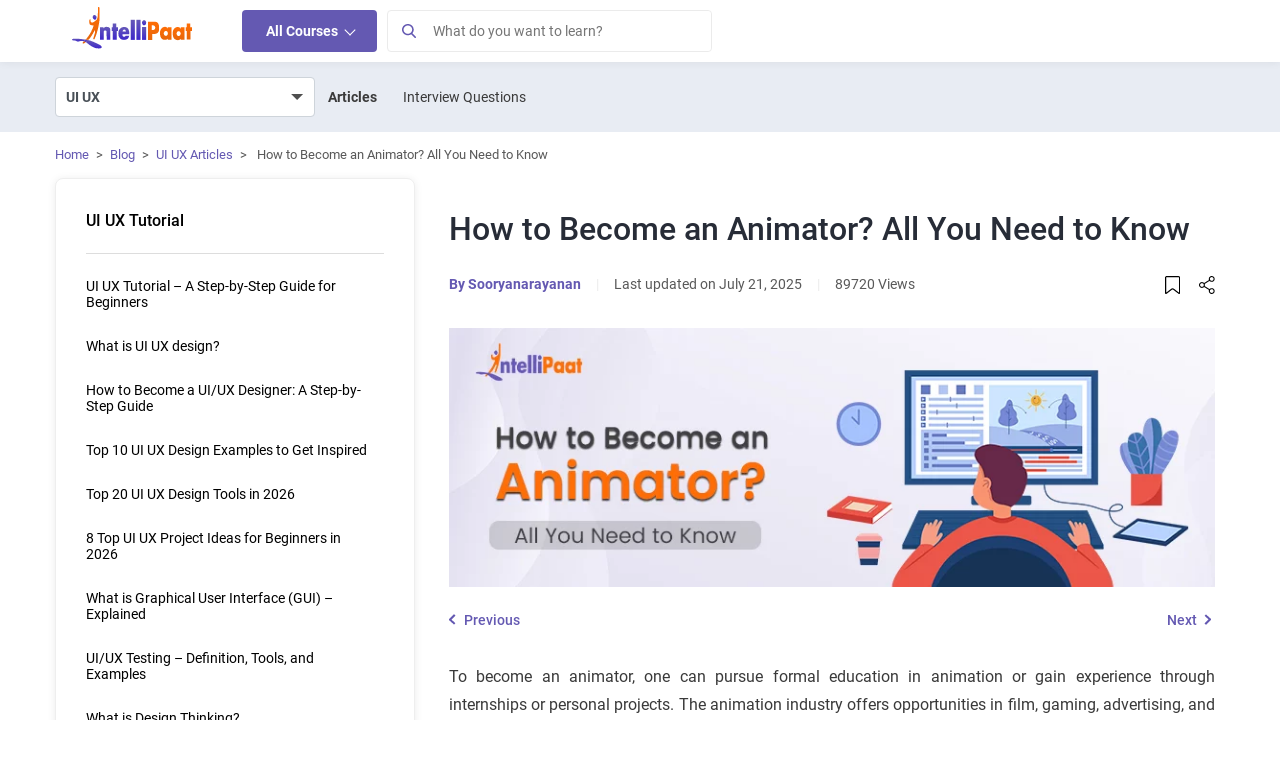

--- FILE ---
content_type: text/html; charset=UTF-8
request_url: https://intellipaat.com/blog/how-to-become-animator/
body_size: 92970
content:
<!DOCTYPE html>
<html lang="en" class="no-js">
<head><meta charset="UTF-8"><script>if(navigator.userAgent.match(/MSIE|Internet Explorer/i)||navigator.userAgent.match(/Trident\/7\..*?rv:11/i)){var href=document.location.href;if(!href.match(/[?&]nowprocket/)){if(href.indexOf("?")==-1){if(href.indexOf("#")==-1){document.location.href=href+"?nowprocket=1"}else{document.location.href=href.replace("#","?nowprocket=1#")}}else{if(href.indexOf("#")==-1){document.location.href=href+"&nowprocket=1"}else{document.location.href=href.replace("#","&nowprocket=1#")}}}}</script><script>class RocketLazyLoadScripts{constructor(){this.v="1.2.3",this.triggerEvents=["keydown","mousedown","mousemove","touchmove","touchstart","touchend","wheel"],this.userEventHandler=this._triggerListener.bind(this),this.touchStartHandler=this._onTouchStart.bind(this),this.touchMoveHandler=this._onTouchMove.bind(this),this.touchEndHandler=this._onTouchEnd.bind(this),this.clickHandler=this._onClick.bind(this),this.interceptedClicks=[],window.addEventListener("pageshow",t=>{this.persisted=t.persisted}),window.addEventListener("DOMContentLoaded",()=>{this._preconnect3rdParties()}),this.delayedScripts={normal:[],async:[],defer:[]},this.trash=[],this.allJQueries=[]}_addUserInteractionListener(t){if(document.hidden){t._triggerListener();return}this.triggerEvents.forEach(e=>window.addEventListener(e,t.userEventHandler,{passive:!0})),window.addEventListener("touchstart",t.touchStartHandler,{passive:!0}),window.addEventListener("mousedown",t.touchStartHandler),document.addEventListener("visibilitychange",t.userEventHandler)}_removeUserInteractionListener(){this.triggerEvents.forEach(t=>window.removeEventListener(t,this.userEventHandler,{passive:!0})),document.removeEventListener("visibilitychange",this.userEventHandler)}_onTouchStart(t){"HTML"!==t.target.tagName&&(window.addEventListener("touchend",this.touchEndHandler),window.addEventListener("mouseup",this.touchEndHandler),window.addEventListener("touchmove",this.touchMoveHandler,{passive:!0}),window.addEventListener("mousemove",this.touchMoveHandler),t.target.addEventListener("click",this.clickHandler),this._renameDOMAttribute(t.target,"onclick","rocket-onclick"),this._pendingClickStarted())}_onTouchMove(t){window.removeEventListener("touchend",this.touchEndHandler),window.removeEventListener("mouseup",this.touchEndHandler),window.removeEventListener("touchmove",this.touchMoveHandler,{passive:!0}),window.removeEventListener("mousemove",this.touchMoveHandler),t.target.removeEventListener("click",this.clickHandler),this._renameDOMAttribute(t.target,"rocket-onclick","onclick"),this._pendingClickFinished()}_onTouchEnd(t){window.removeEventListener("touchend",this.touchEndHandler),window.removeEventListener("mouseup",this.touchEndHandler),window.removeEventListener("touchmove",this.touchMoveHandler,{passive:!0}),window.removeEventListener("mousemove",this.touchMoveHandler)}_onClick(t){t.target.removeEventListener("click",this.clickHandler),this._renameDOMAttribute(t.target,"rocket-onclick","onclick"),this.interceptedClicks.push(t),t.preventDefault(),t.stopPropagation(),t.stopImmediatePropagation(),this._pendingClickFinished()}_replayClicks(){window.removeEventListener("touchstart",this.touchStartHandler,{passive:!0}),window.removeEventListener("mousedown",this.touchStartHandler),this.interceptedClicks.forEach(t=>{t.target.dispatchEvent(new MouseEvent("click",{view:t.view,bubbles:!0,cancelable:!0}))})}_waitForPendingClicks(){return new Promise(t=>{this._isClickPending?this._pendingClickFinished=t:t()})}_pendingClickStarted(){this._isClickPending=!0}_pendingClickFinished(){this._isClickPending=!1}_renameDOMAttribute(t,e,r){t.hasAttribute&&t.hasAttribute(e)&&(event.target.setAttribute(r,event.target.getAttribute(e)),event.target.removeAttribute(e))}_triggerListener(){this._removeUserInteractionListener(this),"loading"===document.readyState?document.addEventListener("DOMContentLoaded",this._loadEverythingNow.bind(this)):this._loadEverythingNow()}_preconnect3rdParties(){let t=[];document.querySelectorAll("script[type=rocketlazyloadscript]").forEach(e=>{if(e.hasAttribute("src")){let r=new URL(e.src).origin;r!==location.origin&&t.push({src:r,crossOrigin:e.crossOrigin||"module"===e.getAttribute("data-rocket-type")})}}),t=[...new Map(t.map(t=>[JSON.stringify(t),t])).values()],this._batchInjectResourceHints(t,"preconnect")}async _loadEverythingNow(){this.lastBreath=Date.now(),this._delayEventListeners(this),this._delayJQueryReady(this),this._handleDocumentWrite(),this._registerAllDelayedScripts(),this._preloadAllScripts(),await this._loadScriptsFromList(this.delayedScripts.normal),await this._loadScriptsFromList(this.delayedScripts.defer),await this._loadScriptsFromList(this.delayedScripts.async);try{await this._triggerDOMContentLoaded(),await this._triggerWindowLoad()}catch(t){console.error(t)}window.dispatchEvent(new Event("rocket-allScriptsLoaded")),this._waitForPendingClicks().then(()=>{this._replayClicks()}),this._emptyTrash()}_registerAllDelayedScripts(){document.querySelectorAll("script[type=rocketlazyloadscript]").forEach(t=>{t.hasAttribute("data-rocket-src")?t.hasAttribute("async")&&!1!==t.async?this.delayedScripts.async.push(t):t.hasAttribute("defer")&&!1!==t.defer||"module"===t.getAttribute("data-rocket-type")?this.delayedScripts.defer.push(t):this.delayedScripts.normal.push(t):this.delayedScripts.normal.push(t)})}async _transformScript(t){return new Promise((await this._littleBreath(),navigator.userAgent.indexOf("Firefox/")>0||""===navigator.vendor)?e=>{let r=document.createElement("script");[...t.attributes].forEach(t=>{let e=t.nodeName;"type"!==e&&("data-rocket-type"===e&&(e="type"),"data-rocket-src"===e&&(e="src"),r.setAttribute(e,t.nodeValue))}),t.text&&(r.text=t.text),r.hasAttribute("src")?(r.addEventListener("load",e),r.addEventListener("error",e)):(r.text=t.text,e());try{t.parentNode.replaceChild(r,t)}catch(i){e()}}:async e=>{function r(){t.setAttribute("data-rocket-status","failed"),e()}try{let i=t.getAttribute("data-rocket-type"),n=t.getAttribute("data-rocket-src");t.text,i?(t.type=i,t.removeAttribute("data-rocket-type")):t.removeAttribute("type"),t.addEventListener("load",function r(){t.setAttribute("data-rocket-status","executed"),e()}),t.addEventListener("error",r),n?(t.removeAttribute("data-rocket-src"),t.src=n):t.src="data:text/javascript;base64,"+window.btoa(unescape(encodeURIComponent(t.text)))}catch(s){r()}})}async _loadScriptsFromList(t){let e=t.shift();return e&&e.isConnected?(await this._transformScript(e),this._loadScriptsFromList(t)):Promise.resolve()}_preloadAllScripts(){this._batchInjectResourceHints([...this.delayedScripts.normal,...this.delayedScripts.defer,...this.delayedScripts.async],"preload")}_batchInjectResourceHints(t,e){var r=document.createDocumentFragment();t.forEach(t=>{let i=t.getAttribute&&t.getAttribute("data-rocket-src")||t.src;if(i){let n=document.createElement("link");n.href=i,n.rel=e,"preconnect"!==e&&(n.as="script"),t.getAttribute&&"module"===t.getAttribute("data-rocket-type")&&(n.crossOrigin=!0),t.crossOrigin&&(n.crossOrigin=t.crossOrigin),t.integrity&&(n.integrity=t.integrity),r.appendChild(n),this.trash.push(n)}}),document.head.appendChild(r)}_delayEventListeners(t){let e={};function r(t,r){!function t(r){!e[r]&&(e[r]={originalFunctions:{add:r.addEventListener,remove:r.removeEventListener},eventsToRewrite:[]},r.addEventListener=function(){arguments[0]=i(arguments[0]),e[r].originalFunctions.add.apply(r,arguments)},r.removeEventListener=function(){arguments[0]=i(arguments[0]),e[r].originalFunctions.remove.apply(r,arguments)});function i(t){return e[r].eventsToRewrite.indexOf(t)>=0?"rocket-"+t:t}}(t),e[t].eventsToRewrite.push(r)}function i(t,e){let r=t[e];Object.defineProperty(t,e,{get:()=>r||function(){},set(i){t["rocket"+e]=r=i}})}r(document,"DOMContentLoaded"),r(window,"DOMContentLoaded"),r(window,"load"),r(window,"pageshow"),r(document,"readystatechange"),i(document,"onreadystatechange"),i(window,"onload"),i(window,"onpageshow")}_delayJQueryReady(t){let e;function r(r){if(r&&r.fn&&!t.allJQueries.includes(r)){r.fn.ready=r.fn.init.prototype.ready=function(e){return t.domReadyFired?e.bind(document)(r):document.addEventListener("rocket-DOMContentLoaded",()=>e.bind(document)(r)),r([])};let i=r.fn.on;r.fn.on=r.fn.init.prototype.on=function(){if(this[0]===window){function t(t){return t.split(" ").map(t=>"load"===t||0===t.indexOf("load.")?"rocket-jquery-load":t).join(" ")}"string"==typeof arguments[0]||arguments[0]instanceof String?arguments[0]=t(arguments[0]):"object"==typeof arguments[0]&&Object.keys(arguments[0]).forEach(e=>{let r=arguments[0][e];delete arguments[0][e],arguments[0][t(e)]=r})}return i.apply(this,arguments),this},t.allJQueries.push(r)}e=r}r(window.jQuery),Object.defineProperty(window,"jQuery",{get:()=>e,set(t){r(t)}})}async _triggerDOMContentLoaded(){this.domReadyFired=!0,await this._littleBreath(),document.dispatchEvent(new Event("rocket-DOMContentLoaded")),await this._littleBreath(),window.dispatchEvent(new Event("rocket-DOMContentLoaded")),await this._littleBreath(),document.dispatchEvent(new Event("rocket-readystatechange")),await this._littleBreath(),document.rocketonreadystatechange&&document.rocketonreadystatechange()}async _triggerWindowLoad(){await this._littleBreath(),window.dispatchEvent(new Event("rocket-load")),await this._littleBreath(),window.rocketonload&&window.rocketonload(),await this._littleBreath(),this.allJQueries.forEach(t=>t(window).trigger("rocket-jquery-load")),await this._littleBreath();let t=new Event("rocket-pageshow");t.persisted=this.persisted,window.dispatchEvent(t),await this._littleBreath(),window.rocketonpageshow&&window.rocketonpageshow({persisted:this.persisted})}_handleDocumentWrite(){let t=new Map;document.write=document.writeln=function(e){let r=document.currentScript;r||console.error("WPRocket unable to document.write this: "+e);let i=document.createRange(),n=r.parentElement,s=t.get(r);void 0===s&&(s=r.nextSibling,t.set(r,s));let a=document.createDocumentFragment();i.setStart(a,0),a.appendChild(i.createContextualFragment(e)),n.insertBefore(a,s)}}async _littleBreath(){Date.now()-this.lastBreath>45&&(await this._requestAnimFrame(),this.lastBreath=Date.now())}async _requestAnimFrame(){return document.hidden?new Promise(t=>setTimeout(t)):new Promise(t=>requestAnimationFrame(t))}_emptyTrash(){this.trash.forEach(t=>t.remove())}static run(){let t=new RocketLazyLoadScripts;t._addUserInteractionListener(t)}}RocketLazyLoadScripts.run();</script>
	
	<meta name="viewport" content="width=device-width, initial-scale=1">    
	   
    <link rel="icon" type="image/png" href="https://intellipaat.com/blog/wp-content/themes/intellipaat-blog-new/images/fevicon.ico">
	<link rel="profile" href="https://gmpg.org/xfn/11">
			<meta name="author" content="Sooryanarayanan">
	<meta name="twitter:data1" content="Sooryanarayanan" class="yoast-seo-meta-tag" />
	<meta name='robots' content='index, follow, max-image-preview:large, max-snippet:-1, max-video-preview:-1' />
<link rel="dns-prefetch" href="https://q.quora.com">
	<link rel="dns-prefetch" href="https://www.facebook.com">
	<link rel="dns-prefetch" href="https://connect.facebook.net">
	<link rel="dns-prefetch" href="https://www.google-analytics.com">
	<link rel="dns-prefetch" href="https://stats.g.doubleclick.net">	
	<link rel="dns-prefetch" href="https://www.google.com">
	<link rel="dns-prefetch" href="https://www.google.co.in">
	<link rel="dns-prefetch" href="https://bid.g.doubleclick.net">
	<link rel="dns-prefetch" href="https://www.googleadservices.com">
	<link rel="dns-prefetch" href="https://www.googletagmanager.com">
	<link rel='dns-prefetch' href='https://v2.zopim.com'>
	<link rel='dns-prefetch' href='https://static.zdassets.com'>
	<link rel='dns-prefetch' href='https://crm.zoho.com'>	
	<link rel="preload" href="https://intellipaat.com/blog/fonts/Roboto-Regular.woff" as="font" type="font/woff2" crossorigin>
<link rel="preload" href="https://intellipaat.com/blog/fonts/Roboto-Medium.woff" as="font" type="font/woff2" crossorigin>
<link rel="preload" href="https://intellipaat.com/blog/fonts/Roboto-Bold.woff" as="font" type="font/woff2" crossorigin>


	<!-- This site is optimized with the Yoast SEO Premium plugin v23.4 (Yoast SEO v26.1.1) - https://yoast.com/wordpress/plugins/seo/ -->
	<title>How to Become an Animator - The Fundamental Career Guide 2026</title>
	<meta name="description" content="Animation is the art of bringing life to your imagination. Check this career guide to understand how to become an animator in 2026 and excel at it." />
	<link rel="canonical" href="https://intellipaat.com/blog/how-to-become-animator/" />
	<meta property="og:locale" content="en" />
	<meta property="og:type" content="article" />
	<meta property="og:title" content="How to Become an Animator? All You Need to Know" />
	<meta property="og:description" content="Animation is the art of bringing life to your imagination. Check this career guide to understand how to become an animator in 2026 and excel at it." />
	<meta property="og:url" content="https://intellipaat.com/blog/how-to-become-animator/" />
	<meta property="og:site_name" content="Intellipaat" />
	<meta property="article:publisher" content="https://www.facebook.com/intellipaatonline/" />
	<meta property="article:author" content="Intellipaat" />
	<meta property="article:published_time" content="2023-07-14T11:21:53+00:00" />
	<meta property="article:modified_time" content="2025-07-21T15:43:40+00:00" />
	<meta property="og:image" content="https://intellipaat.com/blog/wp-content/uploads/2023/07/How-to-Become-an-Animator-All-You-Need-to-Know.jpg" />
	<meta property="og:image:width" content="800" />
	<meta property="og:image:height" content="270" />
	<meta property="og:image:type" content="image/jpeg" />
	<meta name="twitter:card" content="summary_large_image" />
	<meta name="twitter:creator" content="@Intellipaat" />
	<meta name="twitter:site" content="@Intellipaat" />
	<meta name="twitter:label1" content="Written by" />
	
	<meta name="twitter:label2" content="Est. reading time" />
	<meta name="twitter:data2" content="13 minutes" />
	<!-- / Yoast SEO Premium plugin. -->


<link rel='dns-prefetch' href='//intellipaat.com' />
<link rel='dns-prefetch' href='//cdnjs.cloudflare.com' />
<link rel='dns-prefetch' href='//ajax.cloudflare.com' />
<link rel='dns-prefetch' href='//ww.googletagmanager.com' />
<link rel='dns-prefetch' href='//google-analytics.com' />
<link rel='dns-prefetch' href='//googleadservices.com' />
<link rel='dns-prefetch' href='//l.getsitecontrol.com' />
<link rel='dns-prefetch' href='//q.quora.com' />
<link rel='dns-prefetch' href='//googleads.g.doubleclick.net' />
<link rel='dns-prefetch' href='//s2.getsitecontrol.com' />
<link rel='dns-prefetch' href='//google.com' />
<link rel='dns-prefetch' href='//google.co.in' />
<link rel='dns-prefetch' href='//dash.getsitecontrol.com' />
<meta property="fb:app_id" content="288007041385074"/>
<meta name="twitter:site:id" content="@Intellipaat"/>
<meta name="twitter:creator" content="@Intellipaat"/>
<meta property="twitter:app:name:iphone" content="Intellipaat"/>
<meta property="twitter:app:id:iphone" content="1603820493" />
<meta property="twitter:app:name:ipad" content="Intellipaat" />
<meta property="twitter:app:id:ipad" content="1603820493" />
<meta property="twitter:app:name:googleplay" content="Intellipaat" />
<meta property="twitter:app:id:googleplay" content="4975829994255282651" />	    
	<style>
body{font-family:"Roboto",sans-serif !important;}  
/* Header Css Start */
html .interview-question-main-content-wrap a:visited {
    color: #1e61df !important;
}
a{text-decoration:none;background-color:transparent}.ip-blog-exp-btn{background-color:#f2f2f2!important;border-radius:4px}.vimal-nav-mb-menu{display:none}.pt-3{padding-top:1rem!important}.pb-3{padding-bottom:1rem!important}.pr-0{padding-right:0!important}.pb-2{padding-bottom:.5rem!important}.pt-4{padding-top:1.5rem!important}.pb-4{padding-bottom:1.5rem!important}.pt-5,.py-5{padding-top:3rem!important}@media (min-width:768px){.pt-md-5{padding-top:3rem!important}.pb-md-5{padding-bottom:3rem!important}}figure,section{display:block}.mt-0{margin-top:0!important}
*,::after,::before{box-sizing:border-box}html{font-family:"Roboto",sans-serif !important;;-webkit-text-size-adjust:100%;-webkit-tap-highlight-color:transparent}body{margin:0;text-align:left;background-color:#fff}ul ul{margin-bottom:0}a:hover{color:#0056b3}img{vertical-align:middle;border-style:none}button{border-radius:0}button:focus{outline:1px dotted;outline:5px auto -webkit-focus-ring-color}button,input{overflow:visible}button{text-transform:none}[type=button],[type=submit],button{-webkit-appearance:button}[type=button]:not(:disabled),[type=reset]:not(:disabled),[type=submit]:not(:disabled),button:not(:disabled){cursor:pointer}[type=button]::-moz-focus-inner,[type=submit]::-moz-focus-inner,button::-moz-focus-inner{padding:0;border-style:none}.container{width:100%;padding-right:15px;padding-left:15px;margin-right:auto;margin-left:auto}.d-none{display:none!important}@media (min-width:576px){.container{max-width:540px}}@media (min-width:768px){.container{max-width:720px}.d-md-block{display:block!important}}@media (min-width:992px){.container{max-width:960px}.d-lg-block{display:block!important}}@media (min-width:1200px){.container{max-width:1170px}.navbar-expand-lg>.container,.mega-menu-wrapper>.container,#footercollapse>.container,#footerbottomarea>.container{max-width:1170px}.mega-menu-wrapper{z-index:9999!important}}@media (min-width:1400px){.navbar-expand-lg>.container,.mega-menu-wrapper>.container,#footercollapse>.container,#footerbottomarea>.container{width:1370px;max-width:1370px;}}.row{display:-ms-flexbox;display:flex;-ms-flex-wrap:wrap;flex-wrap:wrap;margin-right:-15px;margin-left:-15px}.custom-control-input.is-invalid:focus:not(:checked)~.custom-control-label::before,.was-validated .custom-control-input:invalid:focus:not(:checked)~.custom-control-label::before{border-color:#dc3545}.btn-secondary:not(:disabled):not(.disabled).active,.btn-secondary:not(:disabled):not(.disabled):active{color:#fff;background-color:#545b62;border-color:#4e555b}.collapse:not(.show){display:none}.dropdown{position:relative}.nav{display:-ms-flexbox;display:flex;-ms-flex-wrap:wrap;flex-wrap:wrap;padding-left:0;margin-bottom:0;list-style:none}.nav-link{display:block;padding:.5rem 1rem}.nav-link:focus,.nav-link:hover{text-decoration:none}.navbar{position:relative;display:-ms-flexbox;-ms-flex-wrap:wrap;flex-wrap:wrap;-ms-flex-align:center;align-items:center;-ms-flex-pack:justify;justify-content:space-between;padding:.5rem 1rem}.navbar>.container{display:-ms-flexbox;display:flex;-ms-flex-wrap:wrap;flex-wrap:wrap;-ms-flex-align:center;align-items:center;-ms-flex-pack:justify;justify-content:space-between}.navbar-brand{display:inline-block;font-size:1.25rem;line-height:inherit;white-space:nowrap}.navbar-nav{display:-ms-flexbox;display:flex;-ms-flex-direction:column;flex-direction:column;padding-left:0;margin-bottom:0;list-style:none}.navbar-collapse{-ms-flex-preferred-size:100%;flex-basis:100%;-ms-flex-positive:1;flex-grow:1;-ms-flex-align:center;align-items:center}.navbar-toggler{padding:.25rem .75rem;font-size:1.25rem;line-height:1;background-color:transparent;border:1px solid transparent;border-radius:.25rem}.navbar-toggler:focus,.navbar-toggler:hover{text-decoration:none}.navbar-toggler-icon{display:inline-block;width:20px;height:20px}@media (max-width:991.98px){.navbar-expand-lg>.container{padding-right:0;padding-left:0}}@media screen and (min-width:767px){#MainNav.navbar-expand-lg .navbar-nav{-ms-flex-direction:row;flex-direction:row;}}@media (min-width:992px){.navbar-expand-lg{-ms-flex-flow:row nowrap;flex-flow:row nowrap;-ms-flex-pack:start;justify-content:flex-start}.navbar-expand-lg .navbar-nav{-ms-flex-direction:row;flex-direction:row}.navbar-expand-lg .navbar-nav .nav-link{padding-right:.5rem;padding-left:.5rem}.navbar-expand-lg>.container{-ms-flex-wrap:nowrap;flex-wrap:nowrap}.navbar-expand-lg .navbar-collapse{display:-ms-flexbox!important;display:flex!important;-ms-flex-preferred-size:auto;flex-basis:auto}.navbar-expand-lg .navbar-toggler{display:none}}.navbar-light .navbar-brand{color:rgba(0,0,0,.9)}.navbar-light .navbar-brand:focus,.navbar-light .navbar-brand:hover{color:rgba(0,0,0,.9)}.navbar-light .navbar-nav .nav-link{color:rgba(0,0,0,.5)}.navbar-light .navbar-nav .nav-link:focus,.navbar-light .navbar-nav .nav-link:hover{color:rgba(0,0,0,.7)}.navbar-light .navbar-toggler{color:rgba(0,0,0,.5);border-color:rgba(0,0,0,.1)}.navbar-light .navbar-toggler-icon{background-image:url(https://intellipaat.com/blog/wp-content/themes/intellipaat-blog-new/images/blog-icons.svg?tr=w-183,h-248-3);background-position:-158px -209px}.close:not(:disabled):not(.disabled):focus,.close:not(:disabled):not(.disabled):hover{opacity:.75}@supports ((position:-webkit-sticky) or (position:sticky)){}@media print{*,::after,::before{text-shadow:none!important;box-shadow:none!important}a:not(.btn){text-decoration:underline}img{page-break-inside:avoid}p{orphans:3;widows:3}@page{size:a3}body{min-width:992px!important}.container{min-width:992px!important}.navbar{display:none}}.col-12,.col-sm-6,.col-md-3,.col-md-6,.col-lg-9{position:relative;width:100%;padding-right:15px;padding-left:15px}@media (min-width:576px){.col-sm-6{-ms-flex:0 0 50%;flex:0 0 50%;max-width:50%}}@media screen and (min-width:992px){.col-lg-3{-ms-flex:0 0 25%;flex:0 0 25%;max-width:25%}.col-lg-9{-ms-flex:0 0 75%;flex:0 0 75%;max-width:75%}}@media (min-width: 768px){.col-md-3{-ms-flex:0 0 25%;flex:0 0 25%;max-width:25%}}.col-12,.col-lg-12{-ms-flex:0 0 100%;flex:0 0 100%;max-width:100%}.m-0{margin:0px!important}.mt-3{margin-top:1rem!important}.mb-3{margin-bottom:1rem!important}.mb-4{margin-bottom:1.5rem!important}.pl-0{padding-left:0!important}.text-center{text-align:center!important}
.d-vm-css{display:none}.d-vd-css{display:block}iframe#launcher,iframe#webWidget{background:transparent;padding:0px}:focus{outline:0!important}img:focus{outline:0!important}#MainNav{display:block;margin:0;background-color:#fff;padding:0px;width:100%;box-shadow:0 1px 8px rgba(0, 0, 0, 0.06);font-family:"Roboto",sans-serif !important;}#MainNav .container{position:relative}#MainNav .navbar-brand{padding-top:0;padding-bottom:0;margin-right:3rem}#MainNav .navbar-brand img{position:relative;top:-4px;max-width:124px}#Navmenu {z-index: 9 !important;}#Navmenu, .vimalnav {border: transparent;}#Navmenu span span a,.vimalnav ul li a{font-size:14px;padding:12px 24px}.vimalnav ul#menu-top-menu > li:hover > a {background-color: #f2f5f9;}.vimalnav ul#menu-top-menu > li > ul.sub-menu > li:hover > a {background-color: #fff;color: #4f4f4f;}#menu-top-menu li .sub-menu .menu-heading a {background-color: transparent !important;}.logged-in.admin-bar .header-search-wrapper{top:46px}#MainNav span .nav-link{font-size:14px;padding:12px 24px;color:#4f4f4f}#MainNav span.nav-link-alt.headersearchbtn{font-size:14px;padding:12px 14px}.vk-ip-open-mega-menu{color:#4f4f4f}.nav-indicator{display:inline-block;width:10px;height:10px;border-top:1px solid #3A3A3A;border-right:1px solid #3A3A3A;-moz-transform:rotate(45deg);-webkit-transform:rotate(45deg);transform:rotate(45deg)}.Browse-link{cursor:pointer;background-color:#6459b2!important;color:#ffffff!important;font-weight:600;border-radius:4px;line-height:18px}.header-search-wrapper.show-search {display: block;-webkit-transition: opacity 0.5s ease-in-out;-moz-transition: opacity 0.5s ease-in-out;-o-transition: opacity 0.5s ease-in-out;transition: opacity 0.5s ease-in-out;}#search-form {padding:0}.header-search-wrapper input.s{width:100%;height:44px;padding:7px 44px 7px 50px;border:1px solid #EBEBEB;font-size:15px}.loginArea{position:relative;top: 2px;right: 15px;}.loginArea .nav.navbar-nav {flex-direction: row !important;}.loginArea span span {display: inline-block;}.loginArea span span a{padding-left:5px;padding-right:5px;color:#777}#header-search-form form button[type="submit"]{background-color:#f0f0f0;position:absolute;left:0px;white-space:nowrap;height:44px;width:44px;padding:5px 6px;top:0;border:1px solid #dadada}@media screen and (min-width: 768px) and (max-width: 991px){.vimalnav{display:inline-block!important;flex:none;width:auto;margin-right:auto}#MainNav span .nav-link{padding:12px 10px}}@media screen and (min-width: 768px){.loginArea.d-vd-css{display:none}}@media screen and (max-width: 767px){#MainNav{padding:10px 0;min-height:64.66px}#MainNav .container{max-width:100%}#MainNav button.navbar-toggler{padding:10px;margin:0;position:absolute;border:0;top:4px;left:10px}#MainNav button.navbar-toggler.ip-sear{position:absolute;padding:10px;margin:0;top:10px;font-size:18px;left:auto;line-height:14px;background:#fff;border-radius:50%}.vimalnav{display:none}#MainNav span .nav-link.Browse-link{padding:10px 12px;height:38px}button.ip-sear{right:10px}#MainNav .navbar-brand{width:100%;text-align:center;margin-left:3rem}#MainNav .navbar-brand img{margin:0 auto;top:0px;min-width:124px}.loginArea{position: absolute;top:0px;}.logged-in.admin-bar #Navmenu.vimal-nav-mb-menu {padding-top: 45px;}}@media screen and (min-width: 768px){#MainNav.navbar-expand-lg .navbar-toggler{display:none}}@media (max-width: 767px){#Navmenu{height:100vh!important;position:fixed;width:100%;background:#fff;top:0;left:0;margin:0;padding:0;z-index:9;max-width:100%}#Navmenu .nav-mobile.navbar-nav {margin: 0 !important;}#Navmenu .nav-mobile.navbar-nav span {list-style: none;}#Navmenu .nav-mobile.navbar-nav > span > a{color:#51565e}.mobile-menu-title{margin-top:0px;border-bottom:1px solid #E5E5E5;text-align:center;font-size:16px;padding:10px 0;position:relative;z-index:999}}.vimal-nav-mb-menu {display: none;}.navbar-nav .dropdown-menu-list {margin: 0;list-style: none;width: 270px;padding: 0;text-align: left;position: absolute;z-index: 100;box-shadow: 2px 4px 8px 4px rgba(0, 0, 0, 0.24);-moz-box-shadow: 2px 4px 8px 4px rgba(0, 0, 0, 0.24);-ms-box-shadow: 2px 4px 8px 4px rgba(0, 0, 0, 0.24);opacity: 0;background-color: #fff;display: none;}.navbar-nav span:hover > .dropdown-menu-list {opacity: 1;z-index: 9999;display: block;}@media screen and (max-width:767px){button:focus {outline: 0;border: 0;box-shadow: 0 0 0;-moz-box-shadow: 0 0 0;-webkit-box-shadow: 0 0 0;}#Navmenu span span {position: relative;}#Navmenu span span:first-child {position: relative;display: block;}.browse-main-nav-img {display: none;}.navbar-nav .dropdown-menu-list {box-shadow: 0 0 0;-webkit-box-shadow: 0 0 0;-moz-box-shadow: 0 0 0;margin: 0;list-style: none;width: 100%;opacity: 1 !important;position: static !important;display: none;visibility: visible !important;z-index: 9999 !important;}.vimal-nav-mb-menu {display: inline-block;}button:focus {outline: 0;border: 0;box-shadow: 0 0 0;-moz-box-shadow: 0 0 0;-webkit-box-shadow: 0 0 0;}.navbar-collapse {width: 274px;display: none;background-color: #fff;position: absolute;top: 52px;z-index: 9999;box-shadow: 2px 4px 8px 4px rgba(0, 0, 0, 0.24);-moz-box-shadow:2px 4px 8px 4px rgba(0, 0, 0, 0.24);-ms-box-shadow:2px 4px 8px 4px rgba(0, 0, 0, 0.24)}}@media screen and (max-width:435px){.navbar-collapse{width:100%}}nav .menu li a {position: relative;}nav .menu li {float: left;}nav .menu li a {margin: 0 10px;padding: 30px 6px;display: inline-block;color: #000;opacity: 0.8;}nav .sub-menu {position: absolute;top: 100%;left: 0;width: 60%;z-index: 99;display: none;background: #48575a;margin: 0px !important;border-bottom-left-radius: 2px;border-bottom-right-radius: 2px;}button span{display:block}#menu-top-menu .menu-item-has-children > a:before {position: absolute;right: 15px;top: 12px;width: 8px;height: 10px;background: url(https://intellipaat.com/blog/wp-content/themes/intellipaat-blog-new/images/blog-icons.svg);background-position: -13px -33px;content: "";}#menu-top-menu .menu-item-has-children:hover > a:before {background-position: -4px -33px;}nav .sub-menu li {display: block;position: relative;width: 100%;}nav .sub-menu li a {color: #fff;opacity: 0.8;display: block;border-bottom: 1px dotted rgba(255, 255, 255, 0.3);padding: 10px;}nav .sub-menu > li:last-child a {border-bottom: none;}nav .sub-menu li a:hover{opacity: 1;}nav .menu li:hover > .sub-menu {display: block;padding-left: 0;opacity: 1;-webkit-transition: fadeInFromNone 1s ease-in-out;-moz-transition: fadeInFromNone 1s ease-in-out;-o-transition: fadeInFromNone 1s ease-in-out;transition: fadeInFromNone 1s ease-in-out;}nav .menu li > .sub-menu {border-bottom-left-radius: 2px;border-bottom-right-radius: 2px;}nav .sub-menu {box-shadow: 0 1px 1px rgba(0, 0, 0, 0.1);}.navbar-nav li {list-style: none;}#menu-top-menu, .menu-top-menu-container {margin: 0 !important;width: 100%;min-width: 270px;padding-left: 0;}#menu-top-menu li {margin: 0 !important;width: 100%;display: block;min-width: 270px;float: none;}#menu-top-menu li a {padding: 7px 15px;width: 100%;margin: 0;color: #4a4a4a;text-transform: capitalize;min-width: 270px;display: block;}nav .sub-menu {position: absolute;top: 0;left: 100%;width: 100%;z-index: 99;display: none;background: #3090c9 !important;border-bottom-left-radius: 2px;border-bottom-right-radius: 2px;border: 1px solid #ddd;height: 100%;margin: 0 !important;}#menu-top-menu li .sub-menu li a {color: #fff;opacity: 1;font-weight: 400;}#menu-top-menu li.view-all-btn {position: absolute !important;bottom: 32px;text-align: center;float: left;display: inline-block !important;margin: 0 auto;color: #000 !important;}#menu-top-menu li.view-all-btn a {background: #fff;display: initial;color: #000 !important;}.menu-heading {padding: 0;color: #fff;font-size: 16px;font-weight: 600;}.menu-heading > a{padding:6px 15px!important;color:#fff!important;font-size:16px!important;font-weight:600!important;cursor:default}@media screen and (max-width:767px){.d-vm-css{display:block}.loginArea.d-vm-css.mobile-all-course{display:flex;align-items:center}.d-vd-css {display: none;}#Navmenu:before{position:fixed;content:"";background:rgb(0 0 0 / 80%);width:100%;top:0px;left:100%;height:100%;z-index:-1}#Navmenu .nav-mobile.navbar-nav {margin: 0 !important;margin-top: 20px !important;}#Navmenu .nav-mobile.navbar-nav span{margin:0!important;list-style:none;width:100%}#Navmenu .nav-mobile.navbar-nav span.mobile-sidebar-menu-item{font-size:14px;padding:12px 24px;color:#51565e;display:flex;align-items:center;justify-content:space-between}#Navmenu .nav-mobile.navbar-nav span a{display:block;cursor:pointer}#Navmenu .nav-mobile.navbar-nav span a:hover{color:#6459B2;background-color:#F6F8FB}.mobile-menu-title{margin-top:0px;border-bottom:1px solid #E5E5E5;text-align:center;font-size:16px;padding:10px 0;position:relative;z-index:999}}#header-search-form form button[type="submit"]:before{width:15px;height:19px;background:url(https://intellipaat.com/blog/wp-content/themes/intellipaat-blog-new/images/blog-icons.svg);background-position: -18px -2px;display: inline-block;position: absolute;content: "";top: 7px;left: 10px}.all-courses-icon{background: url(https://intellipaat.com/blog/wp-content/themes/intellipaat-blog-new/images/blog-icons.svg?dev=1);display:inline-block;width:14px;height:14px;background-position:-126px -165px;position:relative;top:2px;margin-right:8px}.nav-link.Browse-link{margin:10px 0px}.web-search-wrapper #searchbox{margin:10px 0px}.header-all-courses-icon{position:relative;width:16px;height:10px;margin-left:4px}.header-all-courses-icon:before{display:inline-block;width:8px;height:8px;border-top:1px solid #ffffff;border-right:1px solid #ffffff;-moz-transform:rotate(135deg);-webkit-transform:rotate(135deg);transform:rotate(135deg);content:"";position:relative;top:-2px;right:-1px}.browse-main-nav-img {width: 12px;height: 8px;background: url(https://intellipaat.com/blog/wp-content/themes/intellipaat-blog-new/images/blog-icons.svg);background-position:-3px -2px;display:inline-block}.header-search-img{width:15px;height:17px;background:url(https://intellipaat.com/blog/wp-content/themes/intellipaat-blog-new/images/blog-icons.svg);background-position: -17px -4px;display: inline-block;position: relative;top: 3px;}@media screen and (max-width:767px){.header-search-img{top:2px;transform:scale(1.3)}}.browse-search-wrapper{display:-ms-flexbox;display:flex}.web-search-wrapper{margin-left:10px}.web-search-wrapper #searchbox form#search-form{margin:0px}.web-search-wrapper #searchbox form#search-form>div{display:flex;border:1px solid #EBEBEB;width:325px;position:relative;border-radius:4px}.web-search-wrapper #searchbox .close-icon{display:none}.web-search-wrapper #searchbox form#search-form>div button{width:40px;height:40px;border:none;background-color:transparent;color:#ffffff;border-radius:4px 0px 0px 4px;min-width:40px}.web-search-wrapper #searchbox form#search-form>div button:before {background-image: url(https://intellipaat.com/blog/wp-content/themes/intellipaat-blog-new/images/blog-icons.svg?tr=w-183,h-248-3);background-position:-17px -4px;background-color:transparent;display:block;height:18px;padding:0px;width:16px;left:13px;top:12px;position:absolute;margin:0px;border:none;content:""}.web-search-wrapper #searchbox form#search-form>div .s{height:40px;width:100%;border:none;padding:5px 10px 5px 5px;font-size:14px;border-radius:4px}img{max-width:100%;height:auto}
.main-wrappaer{width:100%;display:block;background:#ffffff}pre{padding:15px;font-size:16px;border-left:4px solid #007bff;display:block;color:#212529;margin-top:0;margin-bottom:1rem;overflow:auto;background:#ddd}
a:focus,a:hover{text-decoration:none!important}@media screen and (min-width:1124px){.navbar-nav.browse-wrapper:hover .header-all-courses-icon:before{-moz-transform:rotate(-45deg);-webkit-transform:rotate(-45deg);transform:rotate(-45deg);top:2px}}@media screen and (max-width:1123px){.browse-wrapper.ip-vk-act-mb-menu .header-all-courses-icon:before{-moz-transform:rotate(-45deg);-webkit-transform:rotate(-45deg);transform:rotate(-45deg);top:2px}}@media screen and (max-width:767px){.headersearchbtn{cursor:pointer;position:relative;top:1px}}
.blog-content-box pre{background:#ddd;padding:10px 20px;font-size:16px;border-left:4px solid #0000e1;margin:5px 0}pre{display:block;color:#212529;margin-top:0;margin-bottom:1rem;overflow:auto}.intp-slide-vids .slick-track{margin-left:0px!important}.footer-sticky-cta-heading{font-weight:600;font-size:20px;line-height:24px;color:#fff}.form-control{display:block;width:100%;padding:.375rem .75rem;font-size:14px;font-weight:400;line-height:1.5;color:#495057;background-color:#fff;background-clip:padding-box;border:1px solid #ced4da;transition:border-color .15s ease-in-out,box-shadow .15s ease-in-out}.form-row{display:-ms-flexbox;display:flex;-ms-flex-wrap:wrap;flex-wrap:wrap;margin-right:-5px;margin-left:-5px}.select-country-wrap{width:102px!important}.mobile-wrap-with-country{width:calc(100% - 102px)!important}

/* Header Css End */

/* First Load Single Start */
/*Bootstrap min css*/.form-group,pre{margin-bottom:1rem}pre,textarea{overflow:auto}.table,pre{color:#212529}.clearfix::after,article,footer,pre,section{display:block}.form-row .form-row{margin:0}b,strong{font-weight:500}table{border-collapse:collapse;min-width:100%}th{text-align:inherit}button,input,textarea{margin:0;font-family:inherit;font-size:inherit;line-height:inherit}[type=button]::-moz-focus-inner,[type=submit]::-moz-focus-inner,button::-moz-focus-inner{padding:0;border-style:none}textarea{resize:vertical}::-webkit-file-upload-button{font:inherit;-webkit-appearance:button}small{font-size:80%;font-weight:400}pre{margin-top:0;font-size:87.5%}.col-lg-3,.col-lg-4,.col-lg-6,.col-lg-8,.col-lg-9,.col-md-12,.col-md-8,.col-md-10{position:relative;width:100%;padding-right:15px;padding-left:15px}.table td,.table th{padding:.75rem;vertical-align:top;border-top:1px solid #dee2e6}.table-bordered,.table-bordered td,.table-bordered th{border:1px solid #dee2e6}.table-responsive{display:block;width:100%;overflow-x:auto;-webkit-overflow-scrolling:touch}.table-responsive>.table-bordered{border:0}.clearfix::after{clear:both;content:""}@media (min-width:576px){.d-sm-block{display:block!important}}@media (min-width:992px){.col-lg-3{-ms-flex:0 0 25%;flex:0 0 25%;max-width:25%}.col-lg-4{-ms-flex:0 0 33.333333%;flex:0 0 33.333333%;max-width:33.333333%}.col-lg-6{-ms-flex:0 0 50%;flex:0 0 50%;max-width:50%}.col-lg-8{-ms-flex:0 0 66.666667%;flex:0 0 66.666667%;max-width:66.666667%}.col-lg-9{-ms-flex:0 0 75%;flex:0 0 75%;max-width:75%}.d-lg-none{display:none!important}}.align-items-center{-ms-flex-align:center!important;align-items:center!important}@supports ((position:-webkit-sticky) or (position:sticky)){.sticky-top{position:-webkit-sticky;position:sticky;top:0;z-index:1020}}.mt-0{margin-top:0!important}.mb-0{margin-bottom:0!important}.ml-0{margin-left:0!important}.mr-0{margin-right:0!important}.mb-2{margin-bottom:.5rem!important}.mt-3{margin-top:1rem!important}.pt-2{padding-top:.5rem!important}.pt-3{padding-top:1rem!important}.pb-3{padding-bottom:1rem!important}.pt-4{padding-top:1.5rem!important}.pb-4{padding-bottom:1.5rem!important}@media (min-width:768px){.col-md-8{-ms-flex:0 0 66.666667%;flex:0 0 66.666667%;max-width:66.666667%}.col-md-10{-ms-flex:0 0 83.333333%;flex:0 0 83.333333%;max-width:83.333333%}.col-md-12{-ms-flex:0 0 100%;flex:0 0 100%;max-width:100%}.d-md-none{display:none!important}.pt-md-5{padding-top:3rem!important}.pb-md-5{padding-bottom:3rem!important}}
/*headerfooterstyle*/.footer-sticky-cta{float:left}iframe{background:#f5f8fb;padding:16px}.header-search-wrapper{position:absolute;left:0;right:0;width:100%;padding:10px;background:#fff;z-index:1;box-shadow:0 0 1px #ddd;max-width:1170px;margin:0 auto;top:0px;display:none;-webkit-transition:opacity .5s ease-in-out;-moz-transition:opacity .5s ease-in-out;-o-transition:opacity .5s ease-in-out;transition:opacity .5s ease-in-out}#header-search-form #searchbox{position:relative;width:100%;display:block!important;margin:0!important;float:left}#header-search-form #searchbox .close-icon{position:absolute;top:0px;right:0px;padding:14px;height:44px}#header-search-form form{position:relative;width:100%}@media screen and (max-width:767px){button:focus{outline:0;border:0;box-shadow:0 0 0;-moz-box-shadow:0 0 0;-webkit-box-shadow:0 0 0}}button{display:inline-block}#header-search-form form button[type=submit]:before{width:15px;height:19px;background:url(https://intellipaat.com/blog/wp-content/themes/intellipaat-blog-new/images/blog-icons.svg);background-position:-18px -2px;display:inline-block;position:absolute;content:"";top:11px;left:14px;transform:scale(1.2)}.search-close-icon{width:16px;height:16px;background:url(https://intellipaat.com/blog/wp-content/themes/intellipaat-blog-new/images/blog-icons.svg);background-position:-142px -210px;display:inline-block}.mb-vk-show-sublist .search-close-icon{position:relative;top:2px}
/*HomeStyle*/.slick-slide{margin:0 8px}.intp-slide-vids .slick-track{margin-left:0px}.slider-dot-style .slick-line-prev,.slider-dot-style .slick-line-next{top:auto;border-radius:0px;border:none!important;bottom:-6px;height:18px;width:27px;background-color:transparent;box-shadow:none}.wp-block-embed-youtube{background:#e2e2e2;padding:16px}.wp-block-embed-youtube iframe{padding:0px!important}.slider-dot-style .slick-line-prev{right:calc(50% + 64px)}.slider-dot-style .slick-line-next{right:calc(50% - 86px)}.slider-dot-style .slick-line-prev i{background-image:url(https://intellipaat.com/blog/wp-content/themes/intellipaat-blog-new/images/blog-icon-sprite.svg?dev=1);background-position:-31px -5px;height:18px;width:27px;transform:rotate(180deg);top:8px}.slider-dot-style .slick-line-next i{background-image:url(https://intellipaat.com/blog/wp-content/themes/intellipaat-blog-new/images/blog-icon-sprite.svg?dev=1);background-position:-31px -5px;height:18px;width:27px;top:8px}.slider-dot-style.slider-dot-style-white .slick-line-prev i{background-position:-104px -125px}.slider-dot-style.slider-dot-style-white .slick-line-next i{background-position:-104px -125px}.slider-dot-style .slick-dots{margin:0 auto!important;display:table!important;border-radius:0;height:4px;padding:0;width:100px;max-width:100px;line-height:0;position:absolute;right:0;bottom:-7px;z-index:1;left:0}.slider-dot-style .slick-dots li{display:table-cell;border-radius:0;height:4px;background-color:#f1f1f1;position:relative;top:0;cursor:pointer;line-height:0}.slider-dot-style.slider-dot-style-white .slick-dots li{background-color:rgb(255 255 255 / 32%)}.slider-dot-style .slick-dots li.slick-active{background-color:#6659b8;border-radius:50px}.slider-dot-style.slider-dot-style-white .slick-dots li.slick-active{background-color:#FFFFFF}.slider-dot-style .slick-dots li button{font-size:0;line-height:0;padding:0;cursor:pointer;color:transparent;border:0;outline:0;background:0 0;display:none}.slider-dot-style .slick-arrow.slick-disabled{display:block!important;opacity:0.4!important;cursor:default}.slick-slide{margin:5px}.slick-list{overflow:hidden}.slick-arrow{background:#fff;width:50px;height:50px;border-radius:50%;position:absolute;top:calc(50% - 25px);z-index:1;border:1px solid #efefef!important;padding:0;margin:0;box-shadow:0 0 8px #ddd}.slick-arrow:focus{outline:0}.slick-arrow i{position:relative;top:4px;width:16px;height:22px;background:url(https://intellipaat.com/blog/wp-content/themes/intellipaat-blog-new/images/blog-icons.svg);display:inline-block;left:1px}.slick-arrow.slick-disabled{display:none!important}@media screen and (max-width: 767px){.slick-list{padding:0 10% 0 0!important}}
/*slick.min*/.slick-slider{position:relative;display:block;box-sizing:border-box;-webkit-user-select:none;-moz-user-select:none;-ms-user-select:none;user-select:none;-webkit-touch-callout:none;-khtml-user-select:none;-ms-touch-action:pan-y;touch-action:pan-y;-webkit-tap-highlight-color:transparent}.slick-list{position:relative;display:block;overflow:hidden;margin:0;padding:0}.slick-list:focus{outline:0}.slick-slider .slick-list,.slick-slider .slick-track{-webkit-transform:translate3d(0, 0, 0);-moz-transform:translate3d(0, 0, 0);-ms-transform:translate3d(0, 0, 0);-o-transform:translate3d(0, 0, 0);transform:translate3d(0, 0, 0)}.slick-track{position:relative;top:0;left:0;display:block;margin-left:auto;margin-right:auto}.slick-track:after,.slick-track:before{display:table;content:""}.slick-track:after{clear:both}.slick-slide{display:none;float:left;height:100%;min-height:1px}.slick-slide img{display:block}.slick-initialized .slick-slide{display:block}
/* ------------ */
.fade{transition:opacity 0.15s linear}.modal{position:fixed;top:0;left:0;z-index:1050;display:none;width:100%;height:100%;overflow:hidden;outline:0}.modal-open .modal{overflow-x:hidden;overflow-y:auto}.modal-dialog{position:relative;width:auto;margin:0.5rem;pointer-events:none}.modal-dialog-centered{display:-ms-flexbox;display:flex;-ms-flex-align:center;align-items:center;min-height:calc(100% - 1rem)}
.modal.fade .modal-dialog{transition:-webkit-transform 0.3s ease-out;transition:transform 0.3s ease-out;transition:transform 0.3s ease-out, -webkit-transform 0.3s ease-out;-webkit-transform:translate(0, -50px);transform:translate(0, -50px)}
.modal.show .modal-dialog{-webkit-transform:none;transform:none}
.modal-dialog-centered::before{display:block;height:calc(100vh - 1rem);content:""}.modal-content{position:relative;display:-ms-flexbox;display:flex;-ms-flex-direction:column;flex-direction:column;width:100%;pointer-events:auto;background-color:#fff;background-clip:padding-box;border:1px solid rgba(0, 0, 0, 0.2);border-radius:0.3rem;outline:0}
.modal-body{position:relative;-ms-flex:1 1 auto;flex:1 1 auto;padding:1rem}
@media (min-width: 576px){.modal-dialog-centered{min-height:calc(100% - 3.5rem)}}
@media (min-width: 576px){.modal-dialog{max-width:500px;margin:1.75rem auto}}
@media (min-width: 992px){.modal-lg,.modal-xl{max-width:800px}}
@media (min-width: 1200px){.modal-xl{max-width:1140px}.ms-cs-wot-cta-vid .modal-xl{max-width:800px}}
button.close{padding:0;background-color:transparent;border:0;-webkit-appearance:none;-moz-appearance:none;appearance:none}
.close{float:right;font-size:1.5rem;font-weight:700;line-height:1;color:#000;text-shadow:0 1px 0 #fff;opacity:0.5}.select-country-wrap{width:102px!important}
.mobile-wrap-with-country{width:calc(100% - 102px)!important}.select-country-wrap select{border-radius:4px 0 0 4px!important;cursor:pointer}
.mobile-wrap-with-country input{border-radius:0 4px 4px 0!important}.msinfm-rsponse-msg{color:#fff!important;margin-top:8px;font-size:14px!important}
.form-loader-white{left:0;top:0;width:19px;height:16px;background-image:url(https://intellipaat.com/blog/wp-content/themes/intellipaat-blog-new/images/blog-icon-sprite.svg);content:"";background-position:-38px -40px;animation:rotation 1s infinite linear;display:inline-block}
@keyframes rotation{from{transform:rotate(0)}to{transform:rotate(359deg)}}
.aligncenter {
    display: block;
    margin: 0 auto;
    text-align: center;
}

.modal-backdrop {
  position: fixed;
  top: 0;
  left: 0;
  z-index: 1040;
  width: 100vw;
  height: 100vh;
  background-color: #000;
}
.modal-backdrop.fade {
  opacity: 0;
}
.modal-backdrop.show {
  opacity: 0.5;
}
.form-row {
  display: -ms-flexbox;
  display: flex;
  -ms-flex-wrap: wrap;
  flex-wrap: wrap;
  margin-right: -5px;
  margin-left: -5px;
}
.form-default input,
.form-default select {
  color: #828282;
  font-size: 14px;
  border-color: #e0e0e0;
}
.form-row > [class*="col-"] {
  padding-right: 5px;
  padding-left: 5px;
}
.mobile-wrap-with-country {
  width: calc(100% - 102px) !important;
}
.hear-my-story-wrap i {
    cursor: pointer;
}
.form-control {
  display: block;
  width: 100%;
  height: calc(1.5em + 0.75rem + 2px);
  padding: 0.375rem 0.75rem;
  font-size: 1rem;
  font-weight: 400;
  line-height: 1.5;
  color: #495057;
  background-color: #fff;
  background-clip: padding-box;
  border: 1px solid #ced4da;
  border-radius: 0.25rem;
  transition: border-color 0.15s ease-in-out, box-shadow 0.15s ease-in-out;
}
.col-12,
.col-3,
.col-4,
.col-5,
.col-lg-3,
.col-lg-9,
.col-md-2,
.col-md-6 {
  position: relative;
  width: 100%;
  padding-right: 15px;
  padding-left: 15px;
}
.slider-like-dot-style .slick-dots {
  text-align: center;
}
.slider-like-dot-style .slick-dots li.slick-active {
  background-color: #008dd9;
}
.slider-like-dot-style .slick-dots li button {
  font-size: 0;
  line-height: 0;
  padding: 0;
  cursor: pointer;
  color: transparent;
  border: 0;
  outline: 0;
  background: 0 0;
  display: none;
}
.slider-like-dot-style .slick-dots li {
  display: inline-block;
  width: 8px;
  height: 8px;
  background-color: #e0e0e0;
  border-radius: 50%;
  margin: 0 6px;
}
.text-right {
  text-align: right;
}
@media (min-width: 768px) {
  .col-md-6 {
    -ms-flex: 0 0 50%;
    flex: 0 0 50%;
    max-width: 50%;
  }
}
@media screen and (min-width: 991px) {
  .col-lg-4 {
    -ms-flex: 0 0 33.333333%;
    flex: 0 0 33.333333%;
  }
}
.pr-0 {
  padding-right: 0 !important;
}
.pl-0 {
  padding-left: 0 !important;
}
.m-0 {
  margin: 0px !important;
}
.embed-responsive {
  position: relative;
  display: block;
  width: 100%;
  padding: 0;
  overflow: hidden;
}
.embed-responsive::before {
  display: block;
  content: "";
}
.embed-responsive-16by9::before {
  padding-top: 56.25%;
}
.embed-responsive iframe {
  position: absolute;
  top: 0;
  bottom: 0;
  left: 0;
  width: 100%;
  height: 100%;
  border: 0;
  padding: 0;
}
.required {
  color: red;
}
.iframe-vid {
  position: relative;
  display: block;
  width: 100%;
  padding: 0;
  overflow: hidden;
}
.iframe-vid:before {
  padding-top: 56.25%;
  display: block;
  content: "";
}
.iframe-vid iframe {
  position: absolute;
  top: 0;
  bottom: 0;
  left: 0;
  width: 100%;
  height: 100%;
  border: 0;
}

/*category head */
.category-header-wrapper{background-color:#E8ECF3;padding:15px 30px}
.category-header-container{margin:0 auto;max-width:1170px;}
.category-header{align-items:center;gap:16px}
.category-header-dropdown{min-width:260px;position:relative}
.category-header-dropdown:after{content:"";position:absolute;top:calc(50% - 3px);right:12px;background-image:url(https://intellipaat.com/blog/wp-content/themes/intellipaat-blog-new/images/blog-icon-sprite.svg?dev=1);background-position:-14px -41px;width:12px;height:6px}
.category-header-form-control{font-family:"Roboto",sans-serif !important;;display:block;width:100%;padding:7px 30px 7px 10px;font-size:14px;line-height:1.5;color:#495057;background-color:#fff;background-clip:padding-box;border:1px solid #ced4da;transition:border-color .15s ease-in-out, box-shadow .15s ease-in-out;height:40px;font-weight:600;max-width:260px;border-radius:4px;-webkit-appearance:none;-moz-appearance:none;cursor:pointer}
.header-menu-wrapper{overflow:auto}
.header-menu-wrapper ul{padding:0;margin:0;white-space:nowrap;display:flex;width:100%}
.header-menu-wrapper ul li{display:inline-block}
.header-menu-wrapper ul li a,
.header-menu-wrapper ul li>span{cursor:pointer;color:#3A3A3A;padding:10px 13px;font-size:14px;display:inline-block;cursor:pointer}
.header-menu-wrapper ul li a:hover,
.header-menu-wrapper ul li a:focus{color:#3A3A3A}
.header-menu-wrapper ul li a.active,
.header-menu-wrapper ul li>span.active{font-weight:600}
@media screen and (min-width:1400px){
	.category-header-container{max-width:1340px;}
}
@media screen and (max-width:767px){
	.category-header-wrapper{padding:15px 16px}
	.category-header.d-flex{flex-wrap:wrap;gap:8px}
}
@media screen and (max-width:575px){
	.header-menu-wrapper{height:40px}
}
@media screen and (max-width:480px){
	.category-header-dropdown{width:100%}
	.category-header-form-control{max-width:100%}
}
/*Blogpagestyle css*/
.breadcrumb-wrapper {
    background-color:#ffffff;
    padding: 12px 30px;
	height:46px;
}
.breadcrumb-wrapper .white {
    margin: 0 auto;
    display: block;
    max-width: 1170px;
}
.breadcrumb-wrapper .white span {
  display: inline-block;
  font-size: 13px;
  color: #595959;
  padding-left: 3px;
  margin-right: 3px;
}
.breadcrumb-wrapper .white span.breadcrumbsselect{
	color: #6459B2;
	cursor:pointer;
}
.breadcrumb-wrapper .white span:first-child {
  padding-left: 0;
}
.breadcrumb-wrapper .white a,
.breadcrumb-wrapper .white a:hover {
  color:#6459B2;
  display: inline-block;
  font-size: 13px;
}
@media screen and (max-width:767px) {
   .breadcrumb-wrapper .white a{
    padding: 5px 0;
   } 
   .breadcrumb-wrapper .white span{
   padding-left: 8px;
    margin-right: 8px;
    padding: 5px 0 5px 5px;
   }
}
@media screen and (min-width:1400px){
	.breadcrumb-wrapper .white{max-width:1340px}
}
.interview-question-main-wrapper {
	background-color:#ffffff;
    display: grid;
    grid-gap: 24px;
    grid-template-columns: minmax(360px, 1fr) minmax(680px, 936px) minmax(200px, 1fr);
    grid-template-rows: 1fr;
	padding:0px 0px 20px 0px;
	max-width:1170px;
	margin:0 auto;
}
.interview-question-main-wrapper.ip-blog-toc-lay{
	grid-template-columns: minmax(200px, 1fr) minmax(680px, 936px) minmax(280px, 1fr);
}
.interview-question-main-wrapper>div{position:relative}
#TutorialLeftArea {
    border-radius: 0px 8px 8px 0px;
	position: relative;
	-webkit-transition: all .1s linear;
    -moz-transition: all .1s linear;
    -o-transition: all .1s linear;
    transition: all .1s linear;
}
#TutorialLeftArea.hide {
    left: -100%;
	-webkit-transition: all .1s linear;
    -moz-transition: all .1s linear;
    -o-transition: all .1s linear;
    transition: all .1s linear;
}
.blog-left {
	background: #fff;
	border: 1px solid #EEEEEE;
	border-radius:8px;
	margin-bottom:0px;
	left:0;
	box-shadow: 0 1px 8px rgb(0 0 0 / 8%);
	max-width:360px;
}
.logged-in.admin-bar .blog-left {
	top: 32px
}

.blog-left-title {
	background-color: #1289EE;
	padding: 15px 20px;
	font-family: "Roboto",sans-serif !important;;
	border-bottom: 1px solid #f0f0f0;
	margin-top: 0;
	line-height: 24px;
	color: #ffffff;
	font-size: 16px;
	font-weight: 600;
	margin-bottom: 0
}
.tutorial-left-top {
    max-height:100vh;
    overflow:auto;
    width: 100%;
	padding:15px 30px 15px 30px;
	transition: all .5s linear;
}
.logged-in.admin-bar .tutorial-left-top {
    max-height: calc(100vh - 33px);
}
.blog-left.sidebar-open .tutorial-left-top{
	position: relative;
    left: -20px;
}
.tutorial-left-top::-webkit-scrollbar{width:8px}
.tutorial-left-top::-webkit-scrollbar-track{box-shadow:inset 0 0 5px #f3f3f3;border-radius:5px}
.tutorial-left-top::-webkit-scrollbar-thumb{background:#f3f3f3;border-radius:5px}
.tutorial-left-top::-webkit-scrollbar-thumb:hover{background:#868686}
.tutorial_list_menu {
    padding:0;
    margin: 0;
}
.tutorial_list_menu li.maincata{padding:0;margin:0;list-style:none;position:relative;border-top:1px solid #EBEBEB}
.tutorial_list_menu li.maincata:first-child{border-top:none}
.tutorial_list_menu li.maincata p {
    font-size:16px;
    font-weight:500;
    color: #000000;
    padding:16px 32px 16px 0px;
    margin:0;
    cursor:pointer;
	line-height:22px;
}
.tutorial_list_menu li.maincata p.accordian-single-title{
    padding: 16px 0px 21px 0px;
    cursor: auto;
    border-bottom: 1px solid #ddd;
}
.iq-counter {
    position: absolute;
    background-color: #EEEEEE;
    padding: 0px 3px;
    font-weight: 600;
    font-size: 12px;
    line-height: 18px;
    color: #8E8E8E;
    top: 15px;
    right: 32px;
}
.maincata .cat-nav-img {
    width: 15px;
    height: 10px;
    background: url(https://intellipaat.com/blog/wp-content/themes/intellipaat-blog-new/images/blog-icon-sprite.svg?dev=1);
    background-position: -3px -27px;
    display: inline-block;
}
.tutorial_list_menu .maincata i {
    float: right;
    position: absolute;
    top: 20px;
    right: 10px;
    font-size: 12px;
}
.tutorial_list_menu .opentutorialsubmenu i {
    transform: rotate(180deg);
    -webkit-transform: rotate(180deg);
    -moz-transform: rotate(180deg);
}
.tutorial_list_submenu {
    display: none;
    padding: 0;
    margin: 0;
}
.tutorial_list_menu li.opentutorialsubmenu .tutorial_list_submenu {
    display: block;
}
.tutorial_list_submenu li {
    margin: 0;
    list-style: none;
	background-image: linear-gradient(90deg, #ffffff, #ffffff);
    border-radius: 0px 50px 50px 0px;
}
.tutorial_list_submenu li.active,.tutorial_list_submenu li:hover{
	background-image: linear-gradient(90deg, #ffffff, rgb(237 119 48 / 20%));
}
.tutorial_list_submenu li a,.tutorial_list_submenu li span {
    color:#000000;
    padding:14px 10px 14px 0px;
    display: block;
    font-size: 14px;
}
.tutorial_list_submenu li.active a,
.tutorial_list_submenu li:hover a {
	color:#ED7730;
}
.toggle-sidebar-wrapper {	
	position: absolute;
    bottom: 10px;
    left: 0;
    width: 100%;
    height: 40px;
    text-align: right;
    z-index: 1;
    padding: 0px;
    max-width:300px;
}
.tutorial_group_menu {
    padding:10px 0;
    margin: 0;
}
.tutorial_group_menu li {
    margin: 0;
    list-style: none;
    background-image: linear-gradient(90deg, #ffffff, #ffffff);
    border-radius: 0px 50px 50px 0px;
}
.tutorial_group_menu li.active,.tutorial_group_menu li:hover{
	background-image: linear-gradient(90deg, #ffffff, rgb(237 119 48 / 20%));
}
.tutorial_group_menu li a,.tutorial_group_menu li span {
    color: #000000;
    padding: 14px 10px 14px 0px;
    display: block;
    font-size: 14px;
}
.tutorial_group_menu li.active a,.tutorial_group_menu li.active span,
.tutorial_group_menu li:hover a,.tutorial_group_menu li:hover span{
	color:#ED7730;
}
.blog-left.sidebar-open .toggle-sidebar-wrapper {
	position: fixed;
    left: 0px;
    bottom: 60px;
    max-width: 40px;
}
.sidebar-toggle-open {
    position: relative;
    right: 10px;
    width: 40px;
    height: 40px;
    background:#6659B8;
    text-align:center;
    padding: 9px;
    color: #fff;
    bottom: 0px;
    border-radius: 50%;
    display: inline-block;
    min-width: 40px;
	cursor:pointer
}
.mobile-float-nav-icon {
    width: 8px;
    height: 10px;
    background: url(https://intellipaat.com/blog/wp-content/themes/intellipaat-blog-new/images/blog-icon-sprite.svg?dev=1);
	background-position: -3px -41px;
    display: inline-block;
}
.sidebar-iconshow .mobile-float-nav-icon {
    transform:rotate(180deg);
}
@media screen and (min-width: 1201px){
	.toggle-sidebar-wrapper{
		display:none
	}
}
@media screen and (min-width: 992px){
	.mobile-left-sidebar{
		display:none;
	}
}
@media screen and (max-width: 991px){
	.interview-question-topics-wrapper,
	#playlistmobile .toggle-sidebar-wrapper{
		display:none;
	}
	#playlistmobile .blog-accordion-header{padding:0 6px 0 20px}
    #playlistmobile .blog-accordion-content ul{padding: 20px 0 0 30px;}
    #playlistmobile .blog-top-heading{ padding: 20px 0 0 20px;}
    #playlistmobile .blog-interview-prep-que {padding: 20px; color: #000000;font-size: 18px;}
    #playlistmobile .blog-accordion-content li{width: fit-content; padding: 10px 24px 10px 0;color:#000000;}
    #playlistmobile .blog-accordion-wrapper{box-shadow: none; padding: 0;border-radius: 0;position: none;top: 0;/* z-index: 1020; */margin-top: 0;}
	.mobile-left-sidebar{
		position:relative;
		margin-top: 20px;
	}
	#mobile-left-sidebar.highlight.mobile-left-sidebar{
		position: fixed;
		top: 0px;
		left: 0px;
		margin: 0px;
		width: 100%;
		z-index: 1;
	}
	/* .logged-in.admin-bar #mobile-left-sidebar.highlight.mobile-left-sidebar{
		top: 32px; 
	} */
	#mobile-left-sidebar.highlight.mobile-left-sidebar.active{
		/* height: 100%; */
		background-color: #00000061;
	}
	#playlistmobile {
		position: absolute;
		width: 100%;
		left: 0;
		top: 42px;
		display:none
	}
	#playlistmobile .mobileclass_table_content{
		margin-top:0px;
		background-color: #ffffff;
	}
	.mobile-left-sidebar.active #playlistmobile{
		display:block
	}
	.playlist-title {
		background-color: #EBEBEB;
		padding:12px 15px;
		color:#272c37;
		font-size: 16px;
		font-weight:500;
		position:relative;
	}
	.playlisticon {
		content: "";
		position: absolute;
		top: calc(50% - 3px);
		right: 12px;
		background-image: url(https://intellipaat.com/blog/wp-content/themes/intellipaat-blog-new/images/blog-icon-sprite.svg?dev=1);
		background-position: -14px -41px;
		width: 12px;
		height: 6px;
	}
	.mobile-left-sidebar.active .playlisticon{
		transform: rotate(180deg);
	}
	#playlistmobile .blog-left{
		border-radius:0px;
		max-width: 100%;
		box-shadow: none;
	}
	.tutorial-left-top{
		padding:0px 0px 0px 0px;
		max-height: calc(100vh - 46px);
	}
	.tutorial_list_menu li.maincata p{
		padding: 10px 32px 10px 15px;
	}
	.tutorial_list_menu li.maincata p.accordian-single-title{
		padding: 10px 15px 10px 15px;
	}
	.tutorial_group_menu{
		padding:10px;
	}
	.tutorial_list_submenu li a,.tutorial_list_submenu li span{
		padding: 10px 15px 10px 15px;
		color:#6459B2;
	}
	.tutorial_group_menu li a,
    .tutorial_group_menu li span
    {
		padding: 10px 15px 10px 15px;
		color:#6459B2;
	}
}
.interview-question-main-content-wrapper {
    background-color: #ffffff;
    border-radius: 8px;
    padding: 30px 10px 0px;
}
.interview-question-main-content-wrapper h1 {
	font-size: 32px;
    color:#272c37;
    line-height: 42px;
    margin-top: 0px;
    font-weight:500;
    margin-bottom:24px;
    letter-spacing: 0.000001px;
}
.share_section {
    display: flex;
	font-size: 14px;
    line-height: 20px; 
    width: 100%;
	-ms-flex-wrap: wrap;
    flex-wrap: wrap;
}
.share_section>i{font-style:normal}
.share_section>span {
    padding: 0 15px;
    position: relative;
	color: #595959;
}
.sep-1,.sep-2{color:#EBEBEB}
.share_section>span:first-child{
	padding-left:0px;
}
.tutorial-author-name {
    vertical-align: middle;
}
.share_section>span.tutorial-author-name{
	color:#6459B2;
	font-weight:600;	
}
.share_section>span.tutorial-author-name a{font-weight:600}
.share_section>span.tutorial-author-name a,.share_section>span.tutorial-author-name a:hover,
.share_section>span.tutorial-author-name a:focus{color:#6459B2}
#bookmarkme{cursor:pointer}
.blog-bookmark {
    width: 16px;
    height: 18px;
    display: inline-block;
    position: relative;
    background: url(https://intellipaat.com/blog/wp-content/themes/intellipaat-blog-new/images/blog-icon-sprite.svg?dev=1);
	background-position: -118px -55px;
    top:1px;
}
.blog-share{
	width:16px;
    height:19px;
    display:inline-block;
    position:relative;
    background:url(https://intellipaat.com/blog/wp-content/themes/intellipaat-blog-new/images/blog-icon-sprite.svg?dev=1);
	background-position:-98px -160px;
    top:1px;
}
.blog-share:hover{
	background-position:-117px -160px
}
.share_section>span.tutorial-bookmark-wrapper {
    margin-left: auto;
}
.sharepopup {
    margin-left: 15px;
}
.sharepopup .blog-share{cursor:pointer}
.social-popup-wrapper {
    background-color: #ffffff;
    position: absolute;
    right: 0px;
    top: 100%;
    box-shadow: 0 2px 16px rgb(0 0 0 / 8%);
    padding:12px 10px 6px 10px;
    z-index: 1;
    min-width: 150px;
	display:none;
	border-radius:8px;
}
.sharepopup.active .social-popup-wrapper{
	display:block;
}
.social-popup-header {
    display: flex;
    width: 100%;
    justify-content: center;
    font-weight: 600;
    color: #000000;
    font-size: 14px;
	margin-bottom: 10px;
}
.blog-single-social-wrapper {
    padding: 0px;
    margin: 0px;
    display: flex;
    align-items: center;
	gap: 4px;
	justify-content: center;
}
.blog-single-social-wrapper li{list-style:none}
.blog-single-social-wrapper li a{display:inline-block;height:24px}
.blog-social{
	width: 24px;
    height: 24px;
    display: inline-block;
    position: relative;
    background: url(https://intellipaat.com/blog/wp-content/themes/intellipaat-blog-new/images/blog-icon-sprite.svg?dev=1);
}
.blog-facebook{
	background-position:-29px -294px;
}
.blog-twitter{
	background-position:-1px -294px;
}
.blog-linkedin{
	background-position:-57px -294px;
}
.blog-whatsapp{
	background-position:-113px -294px;
}
.blog-copy{
	background-position:-85px -294px;
	cursor:pointer;
}
.blog-single-social-wrapper li a:hover .blog-facebook{
	background-position:-29px -322px;
}
.blog-single-social-wrapper li a:hover .blog-twitter{
	background-position:-1px -322px;
}
.blog-single-social-wrapper li a:hover .blog-linkedin{
	background-position:-57px -322px;
}
.blog-single-social-wrapper li a:hover .blog-whatsapp{
	background-position: -113px -322px;
}
.blog-single-social-wrapper li a:hover .blog-copy{
	background-position:-85px -322px;
}
.interview-question-feature-image{margin-top:30px}
.ip-blog-bf-append-ft-img {
	animation: skeleton-loading 1s linear infinite alternate;
	width: 100%;
    display: block;
    aspect-ratio: 3 / 2;
}
@keyframes skeleton-loading {
	0% {
		background-color: hsl(200, 20%, 80%);
	}

	100% {
		background-color: hsl(200, 20%, 95%);
	}
}
.interview-question-feature-image img{width:100%}
.interview-question-description{
	color: #3a3a3a;
    font-size: 16px;
    line-height: 28px;
    margin-top:30px;
}
.interview-question-description p{margin:0px}
.iframe-vid, .ip-vk-blog-iframe {
    position: relative;
    display: block;
    width: 100%;
    overflow: hidden;
}
.iframe-vid:before, .ip-vk-blog-iframe:before {
    padding-top: 56.25%;
    display: block;
    content: "";
}
.iframe-vid iframe, .ip-vk-blog-iframe iframe{
    position: absolute;
    top: 0;
    bottom: 0;
    left: 0;
    width: 100%;
    height: 100%;
    border: 0;
}
/* #basic-questions{position:relative} */
.interview-question-main-content-wrap #basic-questions>div{
    font-size: 16px;
    color: #3a3a3a;
    line-height:28px;
	margin-top:30px;
}
#basic-questions{position:relative}

.interview-question-main-content-wrap #basic-questions > p,
.interview-question-main-content-wrap #basic-questions p{
	color:#3a3a3a;
    font-size:16px;
    height: auto;
    line-height:28px;
    margin: 22px 0 0 0;
    font-weight: 400;
    text-align: justify;
}
.interview-question-main-content-wrap #basic-questions > p + p,
.interview-question-main-content-wrap #basic-questions p + p{
	margin: 10px 0 0 0;
}
.interview-question-main-content-wrap #basic-questions > a,
.interview-question-main-content-wrap #basic-questions a{
	color:#0F5A9E;
}
.interview-question-main-content-wrap #basic-questions > ul,
.interview-question-main-content-wrap #basic-questions > ol,
.interview-question-main-content-wrap #basic-questions ul,
.interview-question-main-content-wrap #basic-questions ol {
    margin:22px 0 0 0;
	color: #3a3a3a;
    padding-left:0px
}
.interview-question-main-content-wrap #basic-questions > p + ul,
.interview-question-main-content-wrap #basic-questions > p + ol,
.interview-question-main-content-wrap #basic-questions p + ul,
.interview-question-main-content-wrap #basic-questions p + ol {
	margin:10px 0 0 0;
}
.interview-question-main-content-wrap #basic-questions > ul ul,
.interview-question-main-content-wrap #basic-questions > ol ol,
.interview-question-main-content-wrap #basic-questions > ul ol,
.interview-question-main-content-wrap #basic-questions > ol ul,
.interview-question-main-content-wrap #basic-questions ul ul,
.interview-question-main-content-wrap #basic-questions ol ol,
.interview-question-main-content-wrap #basic-questions ul ol,
.interview-question-main-content-wrap #basic-questions ol ul{
	padding:0px;
	margin:8px 0 0 0;
}
.interview-question-main-content-wrap #basic-questions > figure,
.interview-question-main-content-wrap #basic-questions figure {
    margin:20px 0 0 0;
    padding-left: 0;
}
.interview-question-main-content-wrap h3 + p,
.interview-question-main-content-wrap p + h3,
.interview-question-main-content-wrap p + p,
.interview-question-main-content-wrap p + ul,
.interview-question-main-content-wrap ul + p {
  margin-top: 16px;
  display: block;
}
.interview-question-main-content-wrap>div,
.interview-question-main-content-wrap #basic-questions>div{
    font-size: 16px;
    color: #3a3a3a;
    line-height:28px;
	margin-top:30px;
}
.interview-question-main-content-wrap>div.tutorial-cta-wrapper,
.interview-question-main-content-wrap #basic-questions>div.tutorial-cta-wrapper{
	margin-top:40px;
	margin-bottom:40px;
}
.interview-question-main-content-wrap #basic-questions ol li, 
.interview-question-main-content-wrap #basic-questions ul li {
    line-height:28px;
    font-size: 16px;
    margin-left:17px;
    color: #3a3a3a;
    margin-bottom:8px;
	text-align: justify;
}
.interview-question-main-content-wrap #basic-questions iframe{
    padding:16px!important;
}
.interview-question-main-content-wrap #basic-questions pre {
    background: #ddd;
    padding: 10px 20px;
    font-size: 16px;
    border-left: 4px solid #0000e1;
    margin: 15px 0 5px 0;
}
.interview-question-main-content-wrap #basic-questions table {
    margin: auto;
    overflow-x: auto;
    display: table;
    min-width: 100%;
    width: fit-content;
    max-width: 100%;
	font-size: 16px;
	line-height:28px;
}
.interview-question-main-content-wrap #basic-questions pre{text-wrap:auto}
.interview-question-main-content-wrap #basic-questions > h2,
.interview-question-main-content-wrap #basic-questions h2{
    margin-bottom:0px;
    margin-top:40px;
    color:#272c37;
    line-height:34px;
    font-size: 24px;
    font-weight:500;
}
.interview-question-main-content-wrap #basic-questions > h3,
.interview-question-main-content-wrap #basic-questions h3 {
    color:#272c37;
    font-size:20px;
    font-weight:500;
    line-height:28px;
    margin-top: 32px;
    margin-bottom: 24px;
}
@media screen and (max-width:767px){
	.breadcrumb-wrapper{padding: 12px 20px;height:auto;background-color:#ffffff}
	.interview-question-main-content-wrapper{
		padding:0px 20px 20px;
	}
	.interview-question-main-content-wrapper h1 {
		line-height: 32px;
		font-size:22px;
	}
	.subheading-h1,
	.interview-question-main-content-wrap #basic-questions > h2,
	.interview-question-main-content-wrap #basic-questions h2	{
		font-size:20px;
		line-height:30px;
	}
	.interview-question-main-content-wrap #basic-questions > h3,
	.interview-question-main-content-wrap #basic-questions h3{
		font-size:18px;
		line-height:26px;
	}
	.interview-question-main-content-wrap #basic-questions > h4,
	.interview-question-main-content-wrap #basic-questions h4{
		font-size:16px;
	}
	.interview-question-main-content-wrap #basic-questions div{
		font-size:16px;
		line-height:26px;
	}
	.interview-question-main-content-wrap #basic-questions > p,
	.interview-question-main-content-wrap #basic-questions p{
		font-size:16px;
		line-height:26px;
	}
	.interview-question-main-content-wrap #basic-questions > ol li,
	.interview-question-main-content-wrap #basic-questions > ul li,
	.interview-question-main-content-wrap #basic-questions ol li,
	.interview-question-main-content-wrap #basic-questions ul li{
		font-size:16px;
		line-height:26px;
	}
	.interview-question-main-content-wrap #basic-questions table{
		font-size:16px;
		line-height:26px;
	}
	.interview-question-main-content-wrap #basic-questions pre {
		font-size: 14px;
		line-height:26px;
	}
}
.subheading-h1{
	margin-bottom:0px;
    margin-top:40px;
    color:#272c37;
    line-height: 32px;
    font-size: 24px;
    font-weight:500;
}

.single.single-interview-question .interview-question-main-content-wrap #basic-questions > h2,
.single.single-interview-question .interview-question-main-content-wrap #basic-questions h2{
    color:#272c37;
    margin:40px 0px 0px;
}

.interview-question-main-content-wrap #basic-questions > h4,
.interview-question-main-content-wrap #basic-questions h4{
	font-size:18px;
}
.interview-question-main-content-wrap #basic-questions > h5,
.interview-question-main-content-wrap #basic-questions h5{
	font-size:16px;
}
.interview-question-main-content-wrap #basic-questions > h4,
.interview-question-main-content-wrap #basic-questions h4,
.interview-question-main-content-wrap #basic-questions > h5,
.interview-question-main-content-wrap #basic-questions h5{
	font-weight:500;
	margin: 22px 0 0 0;
	line-height:1.5;
}

@media screen and (max-width:767px){
	.share_section{display:none}
	.share_section>span.tutorial-author-name {
		width: 100%;
		font-size:15px;
		color: #6459B2;
		font-weight:500;
		margin-bottom:10px;
	}
	.sep-1{display:none}
	.share_section>span.share_icon1{
		padding-left:0px;
	}
}
@media screen and (max-width: 545px){
	.share_section{font-size:12px;}
	.share_section>span{padding:0 5px}
}
.d-flex{display:flex}
.d-block{width:100%}
/*----------------------*/
.post-navigation {
    margin-top: 20px;
}
.prev-blog {
    float: left;
    background: #fff;
    color: #323232!important;
    font-weight:500;
	font-size: 14px;
    padding: 5px 0px 5px 0px;
    margin: 0;
    border-radius: 3px;
}
.next-blog {
    float: right;
    background: #fff;
    color: #323232 !important;
    font-weight:500;
    font-size: 14px;
    padding:5px 0px 5px 0px;
    margin: 0 0 0 20px;
    border-radius: 3px;
}
.prev-blog a,.prev-blog span,.next-blog a,.next-blog span,.prev-blog a:hover,.prev-blog a:focus,
.next-blog a:hover,.next-blog a:focus{color:#6459B2}
.InterviewQuestionsLeft .post-navigation a {
    color: #323232;
    font-weight: 600;
    font-size: 14px;
}
.pre-tutorial-icon {
    background-image: url(https://intellipaat.com/blog/wp-content/themes/intellipaat-blog-new/images/blog-icon-sprite.svg?dev=1);
    background-position: -22px -25px;
    height: 11px;
    width: 7px;
    display: inline-block;
    position: relative;
    top: 0px;
    margin-right: 8px;
}
.next-tutorial-icon {
    background-image: url(https://intellipaat.com/blog/wp-content/themes/intellipaat-blog-new/images/blog-icon-sprite.svg?dev=1);
    background-position: -22px -25px;
    height: 11px;
    width: 7px;
    display: inline-block;
    position: relative;
    top: 0px;
    margin-right: 8px;
    transform: rotate(180deg);
	right: -4px;
}
@media screen and (max-width:767px){
	.post-navigation {
		margin-top: 10px;
		display:none
	}
	.prev-blog,.next-blog {
		padding: 8px 0px;
	}
	.prev-blog a span{margin-left:8px}
	.next-blog a span{margin-right:4px}
	.pre-tutorial-icon,.next-tutorial-icon {
		margin: 0px;
	}
	.next-tutorial-icon{
		right:0px;
	}
}
/*Career CTA*/
.career-cta{
	padding: 30px;
    border: 1px solid #905EEF;
    border-radius: 8px;
    background-color: #ffffff;
    display: flex;
    align-items: center;
    justify-content: space-between;
	margin-top:40px;
}
.career-aspirant-wrapper{
	display: flex;
    align-items: center;
}
.career-aspirant-wrapper img {
    width: 118px;
    height: 118px;
    min-width: 118px;
    margin-right: 16px;
}
.career-aspirant-heading {
    font-size: 32px;
    font-weight: 600;
    line-height: 36px;
    color: #3A3A3A;
}
.career-aspirant-text{
	color: #3a3a3a;
    font-size: 16px;
    height: auto;
    line-height: 22px;
}
.career-cta-arrow-wrapper{
	text-align:center;
	min-width: 100px;
}
.career-cta-arrow{
	width:37px;
	height:48px;
	display:inline-block;
	background-image: url(https://intellipaat.com/blog/wp-content/themes/intellipaat-blog-new/images/blog-icon-sprite.svg?dev=1);
    background-position:-54px -160px;
}
.reviewed-wrapper{text-align:center}
.reviewed-wrapper> div:not([class]){
	color: #3a3a3a;
    font-size: 14px;
    height: auto;
    line-height: 20px;
}
.reviewed-name{
	color:#6459B2;
    font-size: 16px;
    height: auto;
    line-height: 24px;
	margin-bottom: 4px;
    font-weight:600;
	min-width: 210px;
}
.reviewed-name a,.reviewed-name a:hover,.reviewed-name a:focus{color:#6459B2}
.reviewed-wrapper img {
	width:40px;
	min-width:40px;
	height:40px;
	display:inline-block;
	margin:6px 0px;
}

@media screen and (max-width:767px){
	.career-cta{
		padding:20px;
		flex-wrap:wrap;
	}
	.career-cta>div{
		width:100%;
		text-align: left;
	}
	.reviewed-wrap {
		display: flex;
		align-items: center;
		margin-top: 10px;
		gap: 10px;
	}
	.career-aspirant-heading {
		font-size: 24px;
	}
	.career-aspirant-wrapper {
		justify-content: center;
	}
	.career-cta-arrow-wrapper {
		padding: 12px 0px;
		height: auto;
	}
	.career-cta-arrow {
		background-image: none;
		width: 100%;
		height: 1px;
		display: inline-block;
		background-color: #EBEBEB;
	}
	.career-aspirant-wrapper img {
		width: 80px;
		height: 80px;
		min-width: 80px;
	}
}

/*interview-question-bookmark*/
.interview-question-bookmark-wrapper{border-radius:8px}
.logged-in.admin-bar .interview-question-bookmark-wrapper>.sticky-top{top:32px}
.interview-question-bookmark-heading{font-size:16px;font-weight:600;line-height:24px;margin-bottom:10px}
.interview-question-bookmark-list{margin:0px;padding:0px;border-left:1px solid #EBEBEB}
.interview-question-bookmark-list li{list-style:none}
.interview-question-bookmark-list li a{color:#000000;padding:6px 0px 6px 12px;display:inline-block;font-size:12px;line-height:20px;position:relative}
.mobileclass_table_content .interview-question-bookmark-list li a{color:#6459B2}
.interview-question-bookmark-list li a.active:before,
.interview-question-bookmark-list li a:hover:before{content:"";position:absolute;left:0px;top:8px;width:1px;height:calc(100% - 16px);background-color:#ED7730}
.show_more_tablecontent {
    display: inline-block;
    color: #953E0F;
    font-size: 15px;
    margin-left: 17px;
	cursor:pointer;	
}

.interview-question-bookmark-list-alt {
    padding-left: 18px;
}
.interview-question-bookmark-list-alt li{
	line-height: 28px;
    font-size: 16px;
    color: #3a3a3a;
}
.mobileclass_table_content.overlimit_content .interview-question-bookmark-list-alt{
	margin-bottom:10px;
}
@media screen and (min-width:1400px){
	.interview-question-main-wrapper{max-width:1340px}
}
@media screen and (min-width: 1251px){
	/*.mobileclass_table_content{display:none}*/
	.toc-wrapper {
		max-height: calc(100vh - 40px);
		overflow:auto;
		padding:20px;
		background-color:#ffffff;
	}
	/*.toc-wrapper:hover{overflow:auto}*/
	.toc-wrapper::-webkit-scrollbar{width:8px}
	.toc-wrapper::-webkit-scrollbar-track{box-shadow:inset 0 0 5px #f3f3f3;border-radius:5px}
	.toc-wrapper::-webkit-scrollbar-thumb{background:#f3f3f3;border-radius:5px}
	.toc-wrapper::-webkit-scrollbar-thumb:hover{background:#868686}
	.interview-question-main-wrapper.without_sidebar{
		grid-template-columns: minmax(680px, 1fr) minmax(360px, 360px);
	}
	.interview-question-main-wrapper.without_sidebar .interview-question-topics-wrapper{
		display:none
	}
	.interview-question-main-wrapper.no-toc{
		grid-template-columns: minmax(360px, 1fr) minmax(680px, 1000px);
	}
	.interview-question-main-wrapper.no-toc .interview-question-bookmark-wrapper{
		display:none
	}
}
@media screen and (max-width: 1250px){
	.interview-question-bookmark-wrapper {
		display: none;
	}
	.mobileclass_table_content{
		margin-top:30px;
	}
}
@media screen and (min-width:992px) and (max-width: 1250px){
	.interview-question-main-wrapper{
		grid-template-columns: minmax(360px, 1fr) minmax(680px, 936px);
	}
	.interview-question-main-wrapper.ip-blog-toc-lay{
		grid-template-columns: minmax(220px, 1fr) minmax(680px, 936px);
	}
	.interview-question-main-wrapper.without_sidebar{
		grid-template-columns: minmax(40px, 40px) minmax(680px, 1fr);
		gap: 0px;
	}
}
@media screen and (max-width:991px){
	.interview-question-main-wrapper,.interview-question-main-wrapper.ip-blog-toc-lay{
		grid-template-columns: minmax(300px, 1fr);
		grid-gap: 0px;
		padding:0px;
	}
}
.interview-question-main-content-wrapper>.training-time-table{background-color:#F6F8FB;padding:30px;margin-top:20px;border-radius:8px}
@media screen and (max-width: 575px){.interview-question-main-content-wrapper>.training-time-table{padding:20px}}
/*-EY CSS-*/.course-ey-section{background-color:#fff;padding-top:40px;min-height:178px}.ey-review{background:linear-gradient(90.25deg,#fff6f0 13.69%,#ffe3cf 79.13%);box-shadow:0 2px 16px rgba(0,0,0,.08);border:2px solid #fddcb8;border-radius:8px;display:-ms-flexbox;display:flex;position:relative}.result-review-term{position:absolute;right:17px;bottom:0;font-size:10px;color:#978989}.result-review-term a,.result-review-term a:focus,.result-review-term a:hover{color:#978989}.result-review-left{padding:10px 20px;min-width:180px;order:1;background-color:#fff;position:relative;border-radius:8px 0 0 8px}.result-review-left:after{width:0;height:0;border-top:122px solid #fff;border-right:41px solid transparent;content:"";position:absolute;left:100%;top:0}.ey-review-next.slick-arrow,.ey-review-prev.slick-arrow{position:absolute;top:calc(50% - 9px);display:inline-block;width:11px;height:18px;z-index:1;cursor:pointer;background-color:transparent;box-shadow:none}.result-review-left p{font-weight:600;font-size:12px;margin-bottom:5px}.result-review-left img{height:80px}.result-review-right{padding:0 15px 0 45px;width:calc(100% - 250px);order:12}.ey-review-carousel-item{padding:10px 10px 10px 5px;display:none}.ey-review-carousel-item>div{display:flex;align-items:center;min-height:62px}.ey-review-carousel .ey-review-carousel-item:first-child,.ey-review-carousel.slick-slide .ey-review-carousel-item.slick-slide{display:block}.ey-review-carousel-item.slick-slide{margin:0}.ey-review-carousel-item p{font-size:18px;line-height:25px;margin:0}.ey-review-next.slick-arrow{right:-44px;background-image:url(https://intellipaat.com/blog/wp-content/themes/intellipaat-blog-new/images/blog-icons.svg???);background-position:-157px -130px;border:none!important;border-radius:0}.ey-review-next.slick-disabled{background-position:-127px -79px}.ey-review-prev.slick-arrow{right:-10px;background-image:url(https://intellipaat.com/blog/wp-content/themes/intellipaat-blog-new/images/blog-icons.svg??);background-position:-157px -130px;border:none!important;border-radius:0;transform:rotate(180deg)}.ey-review-next.slick-arrow:hover,.ey-review-prev.slick-arrow:hover{background-color:transparent!important}.ey-review-prev.slick-disabled{background-position:-305px -71px}@media screen and (max-width:991px){.ey-review{margin-top:0}}@media screen and (max-width:767px){.course-ey-section{padding-bottom:20px;min-height:360px}.ey-review{-ms-flex-wrap:wrap;flex-wrap:wrap;padding:0;margin-top:0}.result-review-term{right:0;left:0;text-align:center}.ey-review-carousel{margin:0 50px}.ey-review-carousel .slick-list{padding:0!important}.ey-review-carousel-item{padding:20px 0}.result-review-left{order:12;width:100%;order:1;text-align:center;border-radius:0 0 8px 8px;position:relative;padding:10px 20px 30px}.result-review-left img{height:60px}.ey-review-next.slick-arrow,.ey-review-prev.slick-arrow{display:block!important}.ey-review-prev.slick-arrow{right:auto;left:-30px}.ey-review-next.slick-arrow{right:-30px}.result-review-left:after,.result-review-left:before{content:none}.result-review-right{order:1;width:100%;padding:0}.ey-review-carousel-item p{font-size:16px;line-height:24px;text-align:center}}@media screen and (max-width:480px){.ey-review-carousel-item>div{min-height:72px}}

/*FAQ CSS*/
/* Did you know Css */.ip-blog-note-alert-large{margin-top:30px;padding:30px;background:linear-gradient(270deg, #FAE4D2 0, #FEF6F1 100%);border-radius:8px}.ip-blog-note-alert-large-heading{margin-top:0;margin-bottom:10px;font-size:18px;font-weight:600;color:#3A3A3A;padding-left:36px;position:relative;height:24px}.ip-blog-note-alert-large-heading:before{position:absolute;content:"";left:0px;top:2px;background-image:url(https://intellipaat.com/blog/wp-content/themes/intellipaat-blog-new/images/blog-icon-sprite.svg?dev=1);background-position:-106px -77px;width:24px;height:24px}.ip-blog-note-alert-large h3,.did-you-know-heading{display:flex;align-items:center;margin-top:0px;gap:10px}.interview-question-main-content-wrapper > .ip-blog-note-alert-large p {margin-top:16px;margin-bottom:0px;text-align: left}.interview-question-main-content-wrapper > .ip-blog-note-alert-large ul,.interview-question-main-content-wrapper > .ip-blog-note-alert-large ol{line-height:28px;font-size:16px;color:#3a3a3a}.interview-question-main-content-wrapper > .ip-blog-note-alert-large ol,.interview-question-main-content-wrapper > .ip-blog-note-alert-large ul{padding-left:18px;margin-left:0px}.interview-question-main-content-wrapper > .ip-blog-note-alert-large ol li,.interview-question-main-content-wrapper > .ip-blog-note-alert-large ul li{margin:0}@media screen and (max-width: 575px){.interview-question-main-content-wrapper>.ip-blog-note-alert-large{padding:20px}.author-content-header{gap:16px}.author-content-header img{width:70px;height:70px;min-width:70px}.author-description{font-size:14px;line-height:20px}}

/*Carousel*/.cta-section{background-color:#F6F8FB;padding:30px;margin-top:40px;border-radius:8px}#recommended-programs,#recommended-articles{padding:30px 0px;background-color:#ffffff}.blog-trending-course-carousel,.blog-interview-questions-carousel{margin:0 -10px}@media (min-width: 1200px){#other-resion>.container,#recommended-programs>.container,#recommended-articles>.container,#recommended-videos>.container{max-width:1170px}}@media (min-width:1400px){#other-resion>.container,#recommended-programs>.container,#recommended-articles>.container,#recommended-videos>.container{max-width:1370px}}.blogitem{border-radius:4px;margin:0px 10px 30px 10px!important;position:relative;box-shadow:0 0 4px 0 #b1b1b1;display:inline-block;width:270px}.blog-interview-questions-carousel .blogitem,.blog-trending-course-carousel .blogitem{display:none}.blog-interview-questions-carousel .blogitem:first-child,.blog-interview-questions-carousel.slick-initialized .blogitem.slick-slide,.blog-trending-course-carousel .blogitem:first-child,.blog-trending-course-carousel.slick-initialized .blogitem.slick-slide{display:block}.blog-item-media{position:relative}.blog-item-media img{border-radius:4px 4px 0 0;width:100%;object-fit:cover;height:100%;aspect-ratio:3 / 1.8}.blog-item-content{padding:20px;background-color:#fff;border-radius:0px 0px 4px 4px}.blog-item-title{color:#474747;font-weight:500;margin-bottom:25px;font-size:16px;min-height:50px;line-height:24px;overflow:hidden;text-overflow:ellipsis;-webkit-box-orient:vertical;-moz-box-orient:vertical;-ms-box-orient:vertical;display:-webkit-box;display:-ms-box;display:-moz-box;-webkit-line-clamp:2}.blog-item-title a{color:#474747;overflow:hidden;text-overflow:ellipsis;-webkit-box-orient:vertical;-moz-box-orient:vertical;-ms-box-orient:vertical;display:-webkit-box;display:-ms-box;display:-moz-box;-webkit-line-clamp:2}.blog-item-title a:hover{color:#474747}.blog-rating-details{color: #4e4e4e;margin:0;display:inline-block;font-size:12px;line-height:20px;min-height:40px}.blog-rating-details>span{margin-right:10px}.blog-rating-details span:last-child{font-size: 15px;font-weight: 600;margin-right:0px}.blog-rating{background-color:#f2b04c;color:#fff;font-size:12px;padding:0 2px 0 8px;border-radius:50px}.full-star{display:inline-block;width:11px;height:11px;position:relative;top:1px;background-image:url(https://intellipaat.com/blog/wp-content/themes/intellipaat-blog-new/images/blog-icons.svg);background-position:-26px -34px}.blog-published-date{font-size:14px;color:#737272;line-height:20px}@media screen and (max-width:767px){.cta-section{padding:20px}.blog-item-media img{height: auto!important}}

/* Become a CTA Carousel */
.become-cta-wrapper {
    border-radius:8px;
    padding: 30px;
    margin-top: 40px;
    background: linear-gradient(270deg, #4B81C7 0, #905DEF 100%);
}
.become-cta-heading {
    font-size: 18px;
    line-height: 24px;
    font-weight: 600;
    margin-bottom: 12px;
    margin-top: 0px;
	color:#ffffff;
}
.become-cta-carousel {
    margin: 0 -5px;
}
.become-cta-items {
	padding:20px;
    border-radius: 4px;
    margin-bottom: 30px;
    position: relative;
    box-shadow: 0 0 4px 0 #b1b1b1;
	background-color:#FFFFFF;
}
.become-cta-carousel .become-cta-items{
	display:none;
}
.become-cta-carousel .become-cta-items:first-child,
.become-cta-carousel.slick-initialized .become-cta-items.slick-slide {
    display: block;
}
.become-cta-logo-wrapper {
    height: 46px;
    display: flex;
    align-items: center;
}
.become-cta-logo-wrapper a{
	display:inline-block;
}
.become-cta-logo-wrapper img{
	max-height:46px;
	width:auto;
}
.become-cta-sub-title {
    color: #000000;
    font-size: 13px;
    margin-top: 8px;
    line-height: 20px;
}
.become-cta-title a {
    color: #3A3A3A;
    font-size: 20px;
    margin-top: 10px;
    line-height: 25px;
    font-weight:600;
	overflow: hidden;
    text-overflow: ellipsis;
    -webkit-box-orient: vertical;
    -moz-box-orient: vertical;
    -ms-box-orient: vertical;
    display: -webkit-box;
    display: -ms-box;
    display: -moz-box;
    -webkit-line-clamp: 2;
	min-height: 50px;
}
html .interview-question-main-content-wrap .become-cta-title a,
html .interview-question-main-content-wrap .become-cta-title a:visited{
	color: #3A3A3A!important;
}
.become-cta-title a:hover,.become-cta-title a:focus,
html .interview-question-main-content-wrap .become-cta-title a:hover,
html .interview-question-main-content-wrap .become-cta-title a:focus{
	color:#3A3A3A;
}
.interview-question-main-content-wrap .become-cta-items ul{
	margin-top:10px
}
.interview-question-main-content-wrap .become-cta-items ul li{
	position: relative;
    list-style: none;
    padding: 2px 0px;
    font-size: 14px;
}
.become-cta-items ul li:before{
	position:absolute;
	content:"";
	background-image: url(https://intellipaat.com/blog/wp-content/themes/intellipaat-blog-new/images/blog-icon-sprite.svg?dev=1);
	background-position: -106px -105px;
    width: 15px;
    height: 15px;
    left: -30px;
    top: 8px;
}
.become-cta-btn-wrapper {
    margin-top: 20px;
}
.become-cta-btn {
    background: linear-gradient(270deg, #ff630b 0%, #ff9900 100%);
    color: #fff !important;
    font-weight: 600;
    font-size: 15px;
    line-height: 22px;
    border: none;
    padding: 8px 16px;
    border-radius: 6px;
    display: inline-block;
    min-width: 122px;
    text-align: center;
}
html .interview-question-main-content-wrap a.become-cta-btn,
html .interview-question-main-content-wrap a.become-cta-btn:visited{
	color: #fff !important;
}
@media screen and (min-width:992px){
	.become-cta-items {
		width: 371px;
	}
	.become-cta-btn-wrapper {
		text-align: right;
	}
}
@media screen and (max-width:991px){
	.become-cta-wrapper{
		padding:20px;
	}
	.become-cta-items {
		width: 100%;
	}
	.become-cta-btn-wrapper {
		width: 100%;
	}
	.interview-question-main-content-wrap .become-cta-items ul li{
		line-height:20px;
	}
	.become-cta-items ul li:before{
		top:5px;
	}
}
.interview-question-main-wrapper.ip-blog-toc-lay #mobileclass_table_content {
	max-height: calc(100vh - 33px);
    border-radius: 4px;
    box-shadow: 0px 4px 20px 0px #00000017;
    overflow-y: auto;
	position: -webkit-sticky;
	position: sticky;
	top: 0;
	z-index: 1020;
}
.interview-question-main-wrapper.ip-blog-toc-lay #mobileclass_table_content::-webkit-scrollbar{width:8px}
.interview-question-main-wrapper.ip-blog-toc-lay #mobileclass_table_content::-webkit-scrollbar-track{box-shadow:inset 0 0 5px #f3f3f3;border-radius:5px}
.interview-question-main-wrapper.ip-blog-toc-lay #mobileclass_table_content::-webkit-scrollbar-thumb{background:#f3f3f3;border-radius:5px}
.interview-question-main-wrapper.ip-blog-toc-lay #mobileclass_table_content::-webkit-scrollbar-thumb:hover{background:#868686}
.logged-in.admin-bar .interview-question-main-wrapper.ip-blog-toc-lay #mobileclass_table_content{
	top: 32px;
}
.interview-question-main-wrapper.ip-blog-toc-lay #mobileclass_table_content h2 {
    color: #000000;
    font-size: 16px;
    font-weight: 500;
    padding: 14px 20px;
	margin-bottom:0px
}
.interview-question-main-wrapper.ip-blog-toc-lay .interview-question-bookmark-list-alt {
    padding: 0px;
}
.interview-question-main-wrapper.ip-blog-toc-lay .interview-question-bookmark-list-alt li {
    margin:0px
}
.interview-question-main-wrapper.ip-blog-toc-lay .interview-question-bookmark-list-alt li a{
    padding: 10px 20px;
    line-height: 16px;
    color: #51565e;
    font-size: 12px;
    font-weight: 400;
    text-align: left;
    display: block;
    border-radius: 0px 50px 50px 0px;
}
.interview-question-main-wrapper.ip-blog-toc-lay .interview-question-bookmark-list-alt li a.active,
.interview-question-main-wrapper.ip-blog-toc-lay .interview-question-bookmark-list-alt li.active a,
.interview-question-main-wrapper.ip-blog-toc-lay .interview-question-bookmark-list-alt li a:hover {
    background-image: linear-gradient(90deg, #ffffff, rgb(237 119 48 / 20%));
    color: #ED7730;
}
.mobileclass_table_content h2{margin-bottom:22px;font-size:24px}
@media screen and (max-width:767px){
	.mobileclass_table_content h2{font-size:18px}
	.interview-question-main-wrapper.ip-blog-toc-lay .interview-question-bookmark-list-alt li a{
		font-size: 14px;
		color:#6459B2;
		border-radius: 0px 50px 50px 0px;
	}
	.interview-question-main-wrapper.ip-blog-toc-lay .interview-question-bookmark-list-alt li a.active,
	.interview-question-main-wrapper.ip-blog-toc-lay .interview-question-bookmark-list-alt li.active a{
		background-image: linear-gradient(90deg, #ffffff, rgb(237 119 48 / 20%));
		color: #ED7730;
	}
}
/* First Load Single End */
/* -------------------blog new accordion css------------------- */
.blog-accordion-wrapper {
	box-shadow: 0px 0px 14px 0px #0000001A;
	padding: 20px;
	border-radius: 8px;
	position: sticky;
	position: -webkit-sticky;
	top: 0;
	z-index: 1020;
	margin-top: 37px;
	max-height: 100vh;
	overflow: auto;
}

.blog-accordion-container {
	width: 100%;
	overflow: hidden;
}

.blog-top-heading {
	font-weight: 700;
	font-size: 18px;
	line-height: 20px;
	color: #000000;
}

.blog-accordion-header {
	font-weight: 400;
	font-size: 16px;
	line-height: 22px;
	color: #000000;
	width: 100%;
	text-align: left;
	background-color: #ffffff;
	cursor: pointer;
	display: flex;
	justify-content: space-between;
	align-items: center;
	white-space: break-spaces;
	transition: background 0.3s ease;
	border: none;
	outline: none;
	padding: 0;

}
.blog-accordion-header .ip-blog-qsm-extar-style{
    margin-right: 14px;
}

@media screen and (max-width: 767px){
    .blog-accordion-header .ip-blog-qsm-extar-style{
    margin-right: 8px;
}
}

.blog-interview-prep-que {
	width: 100%;
	text-align: left;
	background-color: #ffffff;
	cursor: pointer;
	display: flex;
	justify-content: space-between;
	align-items: center;
	transition: background 0.3s ease;
	border: none;
	outline: none;
	font-weight: 700;
	font-size: 16px;
	line-height: 20px;
	padding: 0;
}

.blog-accordion-container .blog-accordion-item:first-child {
	padding-top: 0;
}

.blog-interview-prep-que {
	padding-top: 20px;
}

.blog-accordion-item {
	padding: 20px 0;
}

.blog-accordion-header .arrow::before {
	display: inline-block;
	width: 8px;
	height: 8px;
	border-top: 2px solid #6459B2;
	border-right: 2px solid #6459B2;
	-moz-transform: rotate(135deg);
	-webkit-transform: rotate(135deg);
	transform: rotate(135deg);
	content: "";
	position: relative;
	top: -2px;
	right: 8px;
	transform-origin: center;
	transition: transform 0.3s ease;
}

.blog-accordion-header[aria-expanded="true"] .arrow::before {
	transform: rotate(-45deg);
}

.blog-accordion-content {
	max-height: 0;
	overflow: hidden;
	transition: max-height 0.4s ease;
	background-color: #fff;
}

.blog-accordion-content ul {
	list-style: none;
	padding: 20px 0 0 20px;
	margin: 0;
}

.blog-accordion-content li {
	padding-bottom: 20px;
	font-size: 14px;
	font-weight: 400;
	line-height: 18px;
	cursor: pointer;
	padding: 10px 35px 10px 0;
}

.blog-accordion-content li:last-child {
	padding-bottom: 15px;
}

.blog-accordion-content li.bgactive,
.blog-accordion-content li:hover {
	background-image: linear-gradient(90deg, #ffffff, rgb(237 119 48 / 20%));
	color: #ED7730 !important;
	border-radius: 0 50px 50px 0;
}

.blog-accordion-content li:hover a,
.blog-accordion-content li.bgactive a {
	color: #ED7730;
}

.blog-accordion-content li a {
	color: #000000;
}
.blog-accordion-content ul {
	border-bottom: 1px solid #EBEBEB;
}

.blog-accordion-item.closed {
	border-bottom: 1px solid #EBEBEB;
}

.blog-accordion-item.open {
	padding-bottom: 0;
}

.bgactive {
	background-image: linear-gradient(90deg, #ffffff, rgb(237 119 48 / 20%));
	color: #ED7730;
	border-radius: 0 50px 50px 0;
}

.bgactive a {
	color: #ED7730;
}

/* -------------------blog new accordion css------------------- */
</style><script type="rocketlazyloadscript">document.addEventListener('scroll', gtmlaunch);
	document.addEventListener('mousedown', gtmlaunch);
	document.addEventListener('mousemove', gtmlaunch);
	document.addEventListener('touchstart', gtmlaunch);
	document.addEventListener('keydown', gtmlaunch);
	function gtmlaunch () {	   
	   (function(w,d,s,l,i){w[l]=w[l]||[];w[l].push({'gtm.start':
new Date().getTime(),event:'gtm.js'});var f=d.getElementsByTagName(s)[0],
j=d.createElement(s),dl=l!='dataLayer'?'&l='+l:'';j.defer=true;j.src=
'https://www.googletagmanager.com/gtag/js?id='+i+dl;f.parentNode.insertBefore(j,f);
})(window,document,'script','dataLayer','GTM-MQ9DXFT');
		document.removeEventListener('scroll', gtmlaunch);
		document.removeEventListener('mousedown', gtmlaunch);
		document.removeEventListener('mousemove', gtmlaunch);
		document.removeEventListener('touchstart', gtmlaunch);
		document.removeEventListener('keydown', gtmlaunch);
	}</script><style id='wp-img-auto-sizes-contain-inline-css' type='text/css'>
img:is([sizes=auto i],[sizes^="auto," i]){contain-intrinsic-size:3000px 1500px}
/*# sourceURL=wp-img-auto-sizes-contain-inline-css */
</style>
<style id='rocket-lazyload-inline-css' type='text/css'>
.rll-youtube-player{position:relative;padding-bottom:56.23%;height:0;overflow:hidden;max-width:100%;}.rll-youtube-player:focus-within{outline: 2px solid currentColor;outline-offset: 5px;}.rll-youtube-player iframe{position:absolute;top:0;left:0;width:100%;height:100%;z-index:100;background:0 0}.rll-youtube-player img{bottom:0;display:block;left:0;margin:auto;max-width:100%;width:100%;position:absolute;right:0;top:0;border:none;height:auto;-webkit-transition:.4s all;-moz-transition:.4s all;transition:.4s all}.rll-youtube-player img:hover{-webkit-filter:brightness(75%)}.rll-youtube-player .play{height:100%;width:100%;left:0;top:0;position:absolute;background:url(https://intellipaat.com/blog/wp-content/plugins/wp-rocket/assets/img/youtube.png) no-repeat center;background-color: transparent !important;cursor:pointer;border:none;}
/*# sourceURL=rocket-lazyload-inline-css */
</style>
<script type="rocketlazyloadscript" data-minify="1" id="ip-jquery-js" data-rocket-src="https://intellipaat.com/blog/wp-content/cache/min/1/blog/wp-includes/js/jquery/jquery.js?ver=1768390719" defer></script>		<style type="text/css" id="wp-custom-css">
			@keyframes intro{0%{-webkit-transform:scale(.6);transform:scale(.6)}50%{-webkit-transform:scale(1);transform:scale(1)}to{-webkit-transform:scale(.6);transform:scale(.6)}}
.single-content .widget ul {
    list-style: initial;
    padding-left: 15px;
}
#adroll_slg {
	display:none;
}
#webWidget {
    width: 310px !important;
    max-height: calc(100vh - 150px) !important;
    height: 450px !important;
}
@media screen and (max-width: 991px){ 
	#webWidget {
width: 100% !important;
   max-height: inherit !important;
    height: 100% !important;
}
}
iframe{max-width:100%}
.footer-all-courses-list>a:last-child {
	border-right: 0px solid #969696;
}
.single-content .widget ul li {
    display: list-item;
}
.vimal-nav-menutoggle,.vimal-nav-submenutoggle,.vimal-nav-mb-menu{display:none}.owl-prev,.owl-next{position:absolute;left:-65px;top:45%;font-size:20px;border-radius:100px;-webkit-border-radius:100px;-moz-border-radius:100px;-ms-border-radius:100px;padding:8px 12px;width:40px;height:40px;background:#fff;cursor:pointer;display:inline-block;-webkit-transition:0.3s ease-in-out;-moz-transition:0.3s ease-in-out;-o-transition:0.3s ease-in-out}.owl-next{left:auto;right:-65px}.intp-slide-vids:hover .owl-prev{left:25px}.intp-slide-vids:hover .owl-next{right:25px}.dropdown-menu-list .browse-menu-item{padding:5px 19px;font-size:13px;cursor:pointer}.owl-loaded .owl-stage-outer{display:block;position:relative;width:100%;-webkit-transform:translate3d(0,0,0)}.owl-loaded .owl-stage-outer{overflow:hidden;position:relative;width:100%}.owl-loaded .owl-stage-outer,.owl-loaded .owl-item{-webkit-backface-visibility:hidden;-moz-backface-visibility:hidden;-ms-backface-visibility:hidden;-webkit-transform:translate3d(0,0,0);-moz-transform:translate3d(0,0,0);-ms-transform:translate3d(0,0,0)}.navbar-nav .dropdown-menu-list{margin:0;list-style:none;width:270px;padding:0;text-align:left;position:absolute;z-index:100;opacity:0;background-color:#fff}.navbar-nav .dropdown-menu-list .dropdown-menu-list{left:100%!important;top:0}.navbar-nav .browse-inner-pages .dropdown-menu-list{color:#fff;bottom:0;background:#3090c9;border-radius:0;border-top:medium;box-shadow:0 0 1px 0 rgba(0,0,0,.5);margin-top:0;padding:4px 0!important}.dropdown-menu-list .browse-sub-menu li a{font-size:13px!important;display:block;cursor:pointer!important;color:#fff!important;position:relative;line-height:1.2;padding:8px 15px!important}.navbar-nav .dropdown-menu-heading{margin:10px 19px;color:#fff;font-size:16px;font-weight:600}.navbar-nav .viewall-wrapper{text-align:center;margin:18px 0 22px}.navbar-nav .viewall-wrapper a{display:inline-block;font-weight:500;margin-top:15px;color:#535252;padding:5px 10px!important;background:#fff;font-size:13px!important}.navbar-nav .dropdown-menu-list .browse-sub-menu{padding:0}@media screen and (max-width:767px){button:focus{outline:none;border:0;box-shadow:0 0 0;-moz-box-shadow:0 0 0;-webkit-box-shadow:0 0 0}.vimal-nav-submenutoggle{position:absolute;background:transparent;cursor:pointer;border:0;right:10px;top:-9px;padding:10px}#Navmenu ul li{position:relative}#Navmenu ul li:first-child{position:relative;display:block}.vimal-nav-submenutoggle:before{content:"\207A";font-size:31px}.browse-main-nav-img{display:none}.vimal-nav-menutoggle:before{content:"\2630";color:#FF6033;font-size:20px}.navbar-nav .dropdown-menu-list{box-shadow:0 0 0;-webkit-box-shadow:0 0 0;-moz-box-shadow:0 0 0;margin:0;list-style:none;width:100%;opacity:1!important;position:static!important;display:none;visibility:visible!important;z-index:9999!important}.vimal-nav-menutoggle,.vimal-nav-mb-menu,.vimal-nav-submenutoggle{display:inline-block}button:focus{outline:none;border:0;box-shadow:0 0 0;-moz-box-shadow:0 0 0;-webkit-box-shadow:0 0 0}.navbar-collapse{width:274px;display:none;background-color:#fff;position:absolute;top:52px;z-index:9999;box-shadow:1px 9px 15px 4px #eee;-moz-box-shadow:1px 9px 15px 4px #eee;-ms-box-shadow:1px 9px 15px 4px #eee}.vimal-nav-menutoggle{font-size:17px;overflow:hidden;padding:6px 2px;color:#FF6033;background:transparent;cursor:pointer;border:0;position:absolute;top:10px}.vimal-nav-menutoggle.vimal-nav-mnuactivated:before{content:"\2715";font-size:25px}.vimal-nav-submenutoggle.vimal-nav-mnuactivated:before{content:"\207B";font-size:31px}.dropdown-menu-list .browse-menu-item{padding:5px 15px}.browse-menu-item i.fa{display:none}}@media screen and (max-width:435px){.navbar-collapse{width:100%}#Navmenu ul li:first-child{display:block}}
.zopim iframe {background:inherit !important;padding:0px!important;}iframe#picreel-frame{background-color:transparent;padding:0px;}iframe#launcher,iframe#webWidget{background:transparent;padding:0px}.single-video #back-to-top{display:none}
@media screen and (max-width:767px){.blog-item-media img{height:auto!important}}@media screen and (min-width: 768px){.category-question-list.collapse{display:block!important}}.slider-dot-style .slick-line-next{top:auto;border-radius:0px;border:none!important;bottom:-6px;height:18px;width:27px;background-color:transparent;box-shadow:none}.like-courses .Section-heading{padding-bottom:10px!important}.share_section{-ms-flex-wrap:wrap;flex-wrap:wrap}
.blog-single-content .tutorial-cta-wrapper h3,.blog-single-content .tutorial-cta-wrapper p{margin-top:0px;margin-bottom:10px}.slick-track{margin-left:0!important}.interview_question_wrapper .blog-content-box{position:relative}#blog-associated-courses .blog-hours-wrapper{display:none}.blog-single-content ol li{font-size:16px;line-height:28px}.post-type-archive-learners iframe{width:100%}.qsm_quiz-template-default.single-qsm_quiz #blog-associated-courses, .qsm_quiz-template-default.single-qsm_quiz .modal, .qsm_quiz-template-default.single-qsm_quiz .blog-popular-tutorial-carousel,.qsm_quiz-template-default.single-qsm_quiz .main-wrappaer{display:none}#Navmenu{z-index:9}
@media screen and (max-width: 767px){.success-story-items .course-detail-wrapper{padding:0 10px 10px 10px}}.success-story-transition-story{text-align:left;line-height:20px}.learners-template-default label.form-check-label{display:initial;position:relative;top: -2px;margin-left:2px;}.video-template-default.single label.form-check-label[for="forcheck12"]{display:initial}.aligncenter{text-align:center}.interview-question-main-content-wrapper .training-time-table{margin-top:30px}@media screen and (max-width: 991px){.workshop-who-want-item img{height:auto!important}.workshop-who-want-text{min-height:auto!important}}@media screen and (max-width: 991px){#mobile-left-sidebar.highlight.mobile-left-sidebar{z-index:9}}@media screen and (max-width: 575px) {.author-wrapper,.interview-question-main-content-wrapper>.training-time-table{padding:20px!important}}.interview-question-bookmark-list-alt li{margin-bottom:10px}.slider-dot-style .slick-disabled{opacity:0.4!important;cursor:default}@media screen and (max-width: 767px) {.interview-question-main-content-wrap #basic-questions h2{font-size:18px}
}.tablecontent_image img{width:100%}
.tutorial-cta-wrapper p.content-mid-cta-heading{font-weight:600!important;font-size: 20px!important;color:#fff!important;margin-top:0px!important}.tutorial-cta-wrapper p{color:#eee!important}html .interview-question-main-content-wrap .form-check-privacy-white > a, html .interview-question-main-content-wrap .form-check-privacy-white > a:visited,html .interview-question-main-content-wrap .quiz-cta-btn-wrapper a,html .interview-question-main-content-wrap .become-cta-btn a:visited,html .interview-question-main-content-wrap .become-cta-btn a {
    color: #ffffff !important;
}.slider-dot-style .slick-dots{    margin: 0 auto !important;bottom:-7px}.slider-dot-style .slick-arrow i{top:8px}

.blog-main-course-icon.azure{background-position:-65px -294px}
.blog-main-course-icon.devops{background-position:-4px -201px}
.blog-main-course-icon.data-analytics{background-position:-36px -169px}
.blog-main-course-icon.automation{background-position:-66px -169px}
.blog-main-course-icon.big-data{background-position:-4px -169px}
.blog-main-course-icon.electric-vehicle{background-position:-66px -201px}
.blog-main-course-icon.embedded-system{background-position:-4px -230px}
.blog-main-course-icon.general-management{background-position:-35px -230px}
.blog-main-course-icon.investment-banking{background-position:-66px -232px}
.blog-main-course-icon.machine-learning{background-position:-4px -262px}
.blog-main-course-icon.power-bi{background-position:-4px -323px}
.blog-main-course-icon.product-management{background-position:-35px -325px}
.blog-main-course-icon.selenium{background-position:-65px -327px}
.blog-main-course-icon.software-engineering{background-position:-4px -355px}
.blog-main-course-icon.software-testing{background-position:-35px -355px}
.blog-main-course-icon.trending{background-position:-66px -262px}
.blog-main-course-icon.ui-ux{background-position:-4px -293px}
.blog-main-course-icon.supply-chain-management{background-position:-36px -262px}.mobileclass_table_content h2{margin-bottom:22px;font-size:24px}@media screen and (max-width: 767px){.mobileclass_table_content h2{font-size:18px}}.single.single-authors .category-content-wrap{padding-top:30px;padding-bottom:10px}.single.single-authors .category-content-wrap .category-content-heading{margin-bottom:24px}.interview-question-main-content-wrap .syntaxhighlighter .line{white-space:pre-wrap!important}.mega-menu-calendar-icon {
    background-image: url(https://intellipaat.com/blog/wp-content/themes/intellipaat-blog-new/images/blog-icons.svg?tr=w-183,h-248-3)!important;background-position:-143px -197px!important}.single-blog-cta>p.mt-0.mb-2{font-size:15px}#vk-blog-quiz-form .form-row .form-group.col-3.pr-0{width:110px!important;max-width:110px!important}#vk-blog-quiz-form .form-row .form-group.col-9.pl-0{width:calc(100% - 110px)!important;max-width:calc(100% - 110px)!important;flex:calc(100% - 110px)!important}




		</style>
		<noscript><style id="rocket-lazyload-nojs-css">.rll-youtube-player, [data-lazy-src]{display:none !important;}</style></noscript>	
	
	
<style id='wp-block-heading-inline-css' type='text/css'>
h1:where(.wp-block-heading).has-background,h2:where(.wp-block-heading).has-background,h3:where(.wp-block-heading).has-background,h4:where(.wp-block-heading).has-background,h5:where(.wp-block-heading).has-background,h6:where(.wp-block-heading).has-background{padding:1.25em 2.375em}h1.has-text-align-left[style*=writing-mode]:where([style*=vertical-lr]),h1.has-text-align-right[style*=writing-mode]:where([style*=vertical-rl]),h2.has-text-align-left[style*=writing-mode]:where([style*=vertical-lr]),h2.has-text-align-right[style*=writing-mode]:where([style*=vertical-rl]),h3.has-text-align-left[style*=writing-mode]:where([style*=vertical-lr]),h3.has-text-align-right[style*=writing-mode]:where([style*=vertical-rl]),h4.has-text-align-left[style*=writing-mode]:where([style*=vertical-lr]),h4.has-text-align-right[style*=writing-mode]:where([style*=vertical-rl]),h5.has-text-align-left[style*=writing-mode]:where([style*=vertical-lr]),h5.has-text-align-right[style*=writing-mode]:where([style*=vertical-rl]),h6.has-text-align-left[style*=writing-mode]:where([style*=vertical-lr]),h6.has-text-align-right[style*=writing-mode]:where([style*=vertical-rl]){rotate:180deg}
/*# sourceURL=https://intellipaat.com/blog/wp-includes/blocks/heading/style.min.css */
</style>
<style id='wp-block-list-inline-css' type='text/css'>
ol,ul{box-sizing:border-box}:root :where(.wp-block-list.has-background){padding:1.25em 2.375em}
/*# sourceURL=https://intellipaat.com/blog/wp-includes/blocks/list/style.min.css */
</style>
<style id='wp-block-paragraph-inline-css' type='text/css'>
.is-small-text{font-size:.875em}.is-regular-text{font-size:1em}.is-large-text{font-size:2.25em}.is-larger-text{font-size:3em}.has-drop-cap:not(:focus):first-letter{float:left;font-size:8.4em;font-style:normal;font-weight:100;line-height:.68;margin:.05em .1em 0 0;text-transform:uppercase}body.rtl .has-drop-cap:not(:focus):first-letter{float:none;margin-left:.1em}p.has-drop-cap.has-background{overflow:hidden}:root :where(p.has-background){padding:1.25em 2.375em}:where(p.has-text-color:not(.has-link-color)) a{color:inherit}p.has-text-align-left[style*="writing-mode:vertical-lr"],p.has-text-align-right[style*="writing-mode:vertical-rl"]{rotate:180deg}
/*# sourceURL=https://intellipaat.com/blog/wp-includes/blocks/paragraph/style.min.css */
</style>
<style id='wp-block-table-inline-css' type='text/css'>
.wp-block-table{overflow-x:auto}.wp-block-table table{border-collapse:collapse;width:100%}.wp-block-table thead{border-bottom:3px solid}.wp-block-table tfoot{border-top:3px solid}.wp-block-table td,.wp-block-table th{border:1px solid;padding:.5em}.wp-block-table .has-fixed-layout{table-layout:fixed;width:100%}.wp-block-table .has-fixed-layout td,.wp-block-table .has-fixed-layout th{word-break:break-word}.wp-block-table.aligncenter,.wp-block-table.alignleft,.wp-block-table.alignright{display:table;width:auto}.wp-block-table.aligncenter td,.wp-block-table.aligncenter th,.wp-block-table.alignleft td,.wp-block-table.alignleft th,.wp-block-table.alignright td,.wp-block-table.alignright th{word-break:break-word}.wp-block-table .has-subtle-light-gray-background-color{background-color:#f3f4f5}.wp-block-table .has-subtle-pale-green-background-color{background-color:#e9fbe5}.wp-block-table .has-subtle-pale-blue-background-color{background-color:#e7f5fe}.wp-block-table .has-subtle-pale-pink-background-color{background-color:#fcf0ef}.wp-block-table.is-style-stripes{background-color:initial;border-collapse:inherit;border-spacing:0}.wp-block-table.is-style-stripes tbody tr:nth-child(odd){background-color:#f0f0f0}.wp-block-table.is-style-stripes.has-subtle-light-gray-background-color tbody tr:nth-child(odd){background-color:#f3f4f5}.wp-block-table.is-style-stripes.has-subtle-pale-green-background-color tbody tr:nth-child(odd){background-color:#e9fbe5}.wp-block-table.is-style-stripes.has-subtle-pale-blue-background-color tbody tr:nth-child(odd){background-color:#e7f5fe}.wp-block-table.is-style-stripes.has-subtle-pale-pink-background-color tbody tr:nth-child(odd){background-color:#fcf0ef}.wp-block-table.is-style-stripes td,.wp-block-table.is-style-stripes th{border-color:#0000}.wp-block-table.is-style-stripes{border-bottom:1px solid #f0f0f0}.wp-block-table .has-border-color td,.wp-block-table .has-border-color th,.wp-block-table .has-border-color tr,.wp-block-table .has-border-color>*{border-color:inherit}.wp-block-table table[style*=border-top-color] tr:first-child,.wp-block-table table[style*=border-top-color] tr:first-child td,.wp-block-table table[style*=border-top-color] tr:first-child th,.wp-block-table table[style*=border-top-color]>*,.wp-block-table table[style*=border-top-color]>* td,.wp-block-table table[style*=border-top-color]>* th{border-top-color:inherit}.wp-block-table table[style*=border-top-color] tr:not(:first-child){border-top-color:initial}.wp-block-table table[style*=border-right-color] td:last-child,.wp-block-table table[style*=border-right-color] th,.wp-block-table table[style*=border-right-color] tr,.wp-block-table table[style*=border-right-color]>*{border-right-color:inherit}.wp-block-table table[style*=border-bottom-color] tr:last-child,.wp-block-table table[style*=border-bottom-color] tr:last-child td,.wp-block-table table[style*=border-bottom-color] tr:last-child th,.wp-block-table table[style*=border-bottom-color]>*,.wp-block-table table[style*=border-bottom-color]>* td,.wp-block-table table[style*=border-bottom-color]>* th{border-bottom-color:inherit}.wp-block-table table[style*=border-bottom-color] tr:not(:last-child){border-bottom-color:initial}.wp-block-table table[style*=border-left-color] td:first-child,.wp-block-table table[style*=border-left-color] th,.wp-block-table table[style*=border-left-color] tr,.wp-block-table table[style*=border-left-color]>*{border-left-color:inherit}.wp-block-table table[style*=border-style] td,.wp-block-table table[style*=border-style] th,.wp-block-table table[style*=border-style] tr,.wp-block-table table[style*=border-style]>*{border-style:inherit}.wp-block-table table[style*=border-width] td,.wp-block-table table[style*=border-width] th,.wp-block-table table[style*=border-width] tr,.wp-block-table table[style*=border-width]>*{border-style:inherit;border-width:inherit}
/*# sourceURL=https://intellipaat.com/blog/wp-includes/blocks/table/style.min.css */
</style>
<style id='global-styles-inline-css' type='text/css'>
:root{--wp--preset--aspect-ratio--square: 1;--wp--preset--aspect-ratio--4-3: 4/3;--wp--preset--aspect-ratio--3-4: 3/4;--wp--preset--aspect-ratio--3-2: 3/2;--wp--preset--aspect-ratio--2-3: 2/3;--wp--preset--aspect-ratio--16-9: 16/9;--wp--preset--aspect-ratio--9-16: 9/16;--wp--preset--color--black: #000000;--wp--preset--color--cyan-bluish-gray: #abb8c3;--wp--preset--color--white: #ffffff;--wp--preset--color--pale-pink: #f78da7;--wp--preset--color--vivid-red: #cf2e2e;--wp--preset--color--luminous-vivid-orange: #ff6900;--wp--preset--color--luminous-vivid-amber: #fcb900;--wp--preset--color--light-green-cyan: #7bdcb5;--wp--preset--color--vivid-green-cyan: #00d084;--wp--preset--color--pale-cyan-blue: #8ed1fc;--wp--preset--color--vivid-cyan-blue: #0693e3;--wp--preset--color--vivid-purple: #9b51e0;--wp--preset--gradient--vivid-cyan-blue-to-vivid-purple: linear-gradient(135deg,rgb(6,147,227) 0%,rgb(155,81,224) 100%);--wp--preset--gradient--light-green-cyan-to-vivid-green-cyan: linear-gradient(135deg,rgb(122,220,180) 0%,rgb(0,208,130) 100%);--wp--preset--gradient--luminous-vivid-amber-to-luminous-vivid-orange: linear-gradient(135deg,rgb(252,185,0) 0%,rgb(255,105,0) 100%);--wp--preset--gradient--luminous-vivid-orange-to-vivid-red: linear-gradient(135deg,rgb(255,105,0) 0%,rgb(207,46,46) 100%);--wp--preset--gradient--very-light-gray-to-cyan-bluish-gray: linear-gradient(135deg,rgb(238,238,238) 0%,rgb(169,184,195) 100%);--wp--preset--gradient--cool-to-warm-spectrum: linear-gradient(135deg,rgb(74,234,220) 0%,rgb(151,120,209) 20%,rgb(207,42,186) 40%,rgb(238,44,130) 60%,rgb(251,105,98) 80%,rgb(254,248,76) 100%);--wp--preset--gradient--blush-light-purple: linear-gradient(135deg,rgb(255,206,236) 0%,rgb(152,150,240) 100%);--wp--preset--gradient--blush-bordeaux: linear-gradient(135deg,rgb(254,205,165) 0%,rgb(254,45,45) 50%,rgb(107,0,62) 100%);--wp--preset--gradient--luminous-dusk: linear-gradient(135deg,rgb(255,203,112) 0%,rgb(199,81,192) 50%,rgb(65,88,208) 100%);--wp--preset--gradient--pale-ocean: linear-gradient(135deg,rgb(255,245,203) 0%,rgb(182,227,212) 50%,rgb(51,167,181) 100%);--wp--preset--gradient--electric-grass: linear-gradient(135deg,rgb(202,248,128) 0%,rgb(113,206,126) 100%);--wp--preset--gradient--midnight: linear-gradient(135deg,rgb(2,3,129) 0%,rgb(40,116,252) 100%);--wp--preset--font-size--small: 13px;--wp--preset--font-size--medium: 20px;--wp--preset--font-size--large: 36px;--wp--preset--font-size--x-large: 42px;--wp--preset--spacing--20: 0.44rem;--wp--preset--spacing--30: 0.67rem;--wp--preset--spacing--40: 1rem;--wp--preset--spacing--50: 1.5rem;--wp--preset--spacing--60: 2.25rem;--wp--preset--spacing--70: 3.38rem;--wp--preset--spacing--80: 5.06rem;--wp--preset--shadow--natural: 6px 6px 9px rgba(0, 0, 0, 0.2);--wp--preset--shadow--deep: 12px 12px 50px rgba(0, 0, 0, 0.4);--wp--preset--shadow--sharp: 6px 6px 0px rgba(0, 0, 0, 0.2);--wp--preset--shadow--outlined: 6px 6px 0px -3px rgb(255, 255, 255), 6px 6px rgb(0, 0, 0);--wp--preset--shadow--crisp: 6px 6px 0px rgb(0, 0, 0);}:where(.is-layout-flex){gap: 0.5em;}:where(.is-layout-grid){gap: 0.5em;}body .is-layout-flex{display: flex;}.is-layout-flex{flex-wrap: wrap;align-items: center;}.is-layout-flex > :is(*, div){margin: 0;}body .is-layout-grid{display: grid;}.is-layout-grid > :is(*, div){margin: 0;}:where(.wp-block-columns.is-layout-flex){gap: 2em;}:where(.wp-block-columns.is-layout-grid){gap: 2em;}:where(.wp-block-post-template.is-layout-flex){gap: 1.25em;}:where(.wp-block-post-template.is-layout-grid){gap: 1.25em;}.has-black-color{color: var(--wp--preset--color--black) !important;}.has-cyan-bluish-gray-color{color: var(--wp--preset--color--cyan-bluish-gray) !important;}.has-white-color{color: var(--wp--preset--color--white) !important;}.has-pale-pink-color{color: var(--wp--preset--color--pale-pink) !important;}.has-vivid-red-color{color: var(--wp--preset--color--vivid-red) !important;}.has-luminous-vivid-orange-color{color: var(--wp--preset--color--luminous-vivid-orange) !important;}.has-luminous-vivid-amber-color{color: var(--wp--preset--color--luminous-vivid-amber) !important;}.has-light-green-cyan-color{color: var(--wp--preset--color--light-green-cyan) !important;}.has-vivid-green-cyan-color{color: var(--wp--preset--color--vivid-green-cyan) !important;}.has-pale-cyan-blue-color{color: var(--wp--preset--color--pale-cyan-blue) !important;}.has-vivid-cyan-blue-color{color: var(--wp--preset--color--vivid-cyan-blue) !important;}.has-vivid-purple-color{color: var(--wp--preset--color--vivid-purple) !important;}.has-black-background-color{background-color: var(--wp--preset--color--black) !important;}.has-cyan-bluish-gray-background-color{background-color: var(--wp--preset--color--cyan-bluish-gray) !important;}.has-white-background-color{background-color: var(--wp--preset--color--white) !important;}.has-pale-pink-background-color{background-color: var(--wp--preset--color--pale-pink) !important;}.has-vivid-red-background-color{background-color: var(--wp--preset--color--vivid-red) !important;}.has-luminous-vivid-orange-background-color{background-color: var(--wp--preset--color--luminous-vivid-orange) !important;}.has-luminous-vivid-amber-background-color{background-color: var(--wp--preset--color--luminous-vivid-amber) !important;}.has-light-green-cyan-background-color{background-color: var(--wp--preset--color--light-green-cyan) !important;}.has-vivid-green-cyan-background-color{background-color: var(--wp--preset--color--vivid-green-cyan) !important;}.has-pale-cyan-blue-background-color{background-color: var(--wp--preset--color--pale-cyan-blue) !important;}.has-vivid-cyan-blue-background-color{background-color: var(--wp--preset--color--vivid-cyan-blue) !important;}.has-vivid-purple-background-color{background-color: var(--wp--preset--color--vivid-purple) !important;}.has-black-border-color{border-color: var(--wp--preset--color--black) !important;}.has-cyan-bluish-gray-border-color{border-color: var(--wp--preset--color--cyan-bluish-gray) !important;}.has-white-border-color{border-color: var(--wp--preset--color--white) !important;}.has-pale-pink-border-color{border-color: var(--wp--preset--color--pale-pink) !important;}.has-vivid-red-border-color{border-color: var(--wp--preset--color--vivid-red) !important;}.has-luminous-vivid-orange-border-color{border-color: var(--wp--preset--color--luminous-vivid-orange) !important;}.has-luminous-vivid-amber-border-color{border-color: var(--wp--preset--color--luminous-vivid-amber) !important;}.has-light-green-cyan-border-color{border-color: var(--wp--preset--color--light-green-cyan) !important;}.has-vivid-green-cyan-border-color{border-color: var(--wp--preset--color--vivid-green-cyan) !important;}.has-pale-cyan-blue-border-color{border-color: var(--wp--preset--color--pale-cyan-blue) !important;}.has-vivid-cyan-blue-border-color{border-color: var(--wp--preset--color--vivid-cyan-blue) !important;}.has-vivid-purple-border-color{border-color: var(--wp--preset--color--vivid-purple) !important;}.has-vivid-cyan-blue-to-vivid-purple-gradient-background{background: var(--wp--preset--gradient--vivid-cyan-blue-to-vivid-purple) !important;}.has-light-green-cyan-to-vivid-green-cyan-gradient-background{background: var(--wp--preset--gradient--light-green-cyan-to-vivid-green-cyan) !important;}.has-luminous-vivid-amber-to-luminous-vivid-orange-gradient-background{background: var(--wp--preset--gradient--luminous-vivid-amber-to-luminous-vivid-orange) !important;}.has-luminous-vivid-orange-to-vivid-red-gradient-background{background: var(--wp--preset--gradient--luminous-vivid-orange-to-vivid-red) !important;}.has-very-light-gray-to-cyan-bluish-gray-gradient-background{background: var(--wp--preset--gradient--very-light-gray-to-cyan-bluish-gray) !important;}.has-cool-to-warm-spectrum-gradient-background{background: var(--wp--preset--gradient--cool-to-warm-spectrum) !important;}.has-blush-light-purple-gradient-background{background: var(--wp--preset--gradient--blush-light-purple) !important;}.has-blush-bordeaux-gradient-background{background: var(--wp--preset--gradient--blush-bordeaux) !important;}.has-luminous-dusk-gradient-background{background: var(--wp--preset--gradient--luminous-dusk) !important;}.has-pale-ocean-gradient-background{background: var(--wp--preset--gradient--pale-ocean) !important;}.has-electric-grass-gradient-background{background: var(--wp--preset--gradient--electric-grass) !important;}.has-midnight-gradient-background{background: var(--wp--preset--gradient--midnight) !important;}.has-small-font-size{font-size: var(--wp--preset--font-size--small) !important;}.has-medium-font-size{font-size: var(--wp--preset--font-size--medium) !important;}.has-large-font-size{font-size: var(--wp--preset--font-size--large) !important;}.has-x-large-font-size{font-size: var(--wp--preset--font-size--x-large) !important;}
/*# sourceURL=global-styles-inline-css */
</style>
</head>
<span id='ip-vk-cats-fm'></span>
<script type="rocketlazyloadscript" async>window.addEventListener('DOMContentLoaded', function() {
vk_script5 = document.getElementById('ip-jquery-js');
vk_script5.setAttribute('defer', 'defer');
});</script> 
<body class="wp-singular post-template-default single single-post postid-265001 single-format-standard wp-theme-intellipaat-blog-new group-blog">
<!-- Google Tag Manager (noscript) -->
	<noscript><iframe src="https://www.googletagmanager.com/ns.html?id=GTM-MQ9DXFT"
	height="0" width="0" style="display:none;visibility:hidden"></iframe></noscript>
	<!-- End Google Tag Manager (noscript) -->

<div id="global" class="global main-header-top-ajx main-ip-header-top">
			<nav class="navbar navbar-expand-lg navbar-light vk-ajax-menu-action vk-ajax-menu-action-vt" id="MainNav">
				<div class="container">
				 <button class="navbar-toggler main-mobile-nav-icon-show main-mobile-nav-list-show" type="button" data-toggle="collapse" data-target="#Navmenu" aria-controls="Navmenu" aria-expanded="false" aria-label="Toggle navigation">
				    <span class="navbar-toggler-icon"></span>
				 </button>
				 
  				<a class="navbar-brand" href="https://intellipaat.com/"><img src="data:image/svg+xml,%3Csvg%20xmlns='http://www.w3.org/2000/svg'%20viewBox='0%200%20124%2043'%3E%3C/svg%3E" alt="Intellipaat" width="124" height="43" data-lazy-src="https://intellipaat.com/blog/wp-content/themes/intellipaat-blog-new/images/intellipaat_logo.svg" /><noscript><img src="https://intellipaat.com/blog/wp-content/themes/intellipaat-blog-new/images/intellipaat_logo.svg" alt="Intellipaat" width="124" height="43" /></noscript></a>
							<div class="collapse vimal-nav-mb-menu nav-collapse d-vm-css" id="Navmenu">
										
					<p class="mobile-menu-title d-vm-css">
						<a href="https://intellipaat.com/">
							<img src="data:image/svg+xml,%3Csvg%20xmlns='http://www.w3.org/2000/svg'%20viewBox='0%200%20124%2043'%3E%3C/svg%3E" alt="Intellipaat" width="124" height="43" data-lazy-src="https://intellipaat.com/blog/wp-content/themes/intellipaat-blog-new/images/intellipaat_logo.svg" /><noscript><img src="https://intellipaat.com/blog/wp-content/themes/intellipaat-blog-new/images/intellipaat_logo.svg" alt="Intellipaat" width="124" height="43" /></noscript>
						</a>
						<button class="navbar-toggler ip-sear" type="button" data-toggle="collapse" data-target="#Navmenu" aria-controls="Navmenu" aria-expanded="false" aria-label="Toggle navigation">
							<span class="search-close-icon"></span>
						</button>
					</p>
					<span class="navbar-nav nav-mobile">	
                        <span class="nav-item vk-ip-open-mega-menu mobile-sidebar-menu-item">Explore Online Courses <i class="nav-indicator"></i></span> 			
 					    <!-- <span  class="nav-item"><a href="https://intellipaat.com/blog/interview-questions/">Interview Questions</a></span>
						<span  class="nav-item"><a href="https://intellipaat.com/blog/tutorials/">Tutorials</a></span>-->	
						<span  class="nav-item"><a class="nav-link" href="https://intellipaat.com/academy/">Free Courses</a></span>
						<span  class="nav-item"><a class="nav-link" href="https://intellipaat.com/hire-from-us/">Hire from us</a></span>
						<span  class="nav-item"><a class="nav-link" href="https://intellipaat.com/become-instructor/">Become an Instructor</a></span>
						<span  class="nav-item"><a class="nav-link" href="https://intellipaat.com/review-page/">Reviews</a></span>
						
					</span>
				</div>
				<div class="loginArea d-vm-css mobile-all-course">
					<!-- <span class="nav-item vk-ip-open-mega-menu mobile-sidebar-menu-item main-mobile-nav-list-show">
						<span class="nav-link Browse-link">
							<span class="browse-text"><i class="all-courses-icon"></i> All Courses</span>
						</span>
					</span> -->
					<span class="nav navbar-nav">
						<span class="nav-item"><span class="nav-link-alt headersearchbtn"><span class="header-search-img"></span></span></span>
					</span>
				</div>

	 
				 <div class="navbar-collapse vimalnav d-vd-css browse-wrapper" id="vimalnav Navmenu">
					<div class="browse-search-wrapper">
						<span class="navbar-nav browse-wrapper ip-blog-show-mega-menu">
							<span class="nav-item dropdown Browse-link-menu header-browse header-browse1">
								<span class="nav-link Browse-link">
									<span class="browse-text"><!-- <i class="all-courses-icon"></i>-->All Courses <span class="header-all-courses-icon"></span></span>
								</span>
	  
							</span>
								
						</span>
						<div class="web-search-wrapper">
							
<!--form role="search" method="get" class="search-form" action="https://intellipaat.com/blog/">
	<label>
		<span class="screen-reader-text">Search for:</span>
		<input type="search" class="search-field" placeholder="Search &hellip;" value="" name="s" />
	</label>
	<button type="submit" class="search-submit"><span class="screen-reader-text">Search</span></button>
</form-->

                        <div id="searchbox" class="fl">
							<form role="search" method="get" id="search-form" action="https://intellipaat.com/blog/">
								<div>
									<button type="submit" aria-label="Submit"><span class="d-none">Submit</span></button>
									<input type="text" value="" name="s" class="s" placeholder="What do you want to learn?" />
									<!--input type="hidden" value="course" name="post_type" /-->                                      
								</div>
							</form>
							<a href="#" class="close-icon">
								<span class="search-close-icon"></span>
							</a>
                        </div>
						</div>
					</div>
				  </div>
		
		
			
			</nav>
			
			</div>
			<div class="header-search-wrapper" id="header-search-form">
				
<!--form role="search" method="get" class="search-form" action="https://intellipaat.com/blog/">
	<label>
		<span class="screen-reader-text">Search for:</span>
		<input type="search" class="search-field" placeholder="Search &hellip;" value="" name="s" />
	</label>
	<button type="submit" class="search-submit"><span class="screen-reader-text">Search</span></button>
</form-->

                        <div id="searchbox" class="fl">
							<form role="search" method="get" id="search-form" action="https://intellipaat.com/blog/">
								<div>
									<button type="submit" aria-label="Submit"><span class="d-none">Submit</span></button>
									<input type="text" value="" name="s" class="s" placeholder="What do you want to learn?" />
									<!--input type="hidden" value="course" name="post_type" /-->                                      
								</div>
							</form>
							<a href="#" class="close-icon">
								<span class="search-close-icon"></span>
							</a>
                        </div>
			</div>		
	<div class="main-wrappaer"><div class="category-header-wrapper">
	<div class="category-header-container">
<div class="category-header d-flex">
	<div class="category-header-dropdown">
		<label class="d-none" for="catdropdown">Category:</label>
		<select class="category-header-form-control" id="catdropdown" aria-label="Category:">
					<option  data="https://intellipaat.com/blog/ai/" value="1358" id="ai">AI</option><option  data="https://intellipaat.com/blog/automation/" value="878" id="automation">Automation</option><option  data="https://intellipaat.com/blog/aws/" value="1361" id="aws">AWS</option><option  data="https://intellipaat.com/blog/azure/" value="1364" id="azure">Azure</option><option  data="https://intellipaat.com/blog/big-data/" value="2" id="big-data">Big Data</option><option  data="https://intellipaat.com/blog/blockchain/" value="719" id="blockchain">Blockchain</option><option  data="https://intellipaat.com/blog/business-analytics/" value="855" id="business-analytics">Business Analytics</option><option  data="https://intellipaat.com/blog/business-intelligence/" value="5" id="business-intelligence">Business Intelligence</option><option  data="https://intellipaat.com/blog/cloud-computing/" value="6" id="cloud-computing">Cloud Computing</option><option  data="https://intellipaat.com/blog/cyber-security/" value="851" id="cyber-security">Cyber Security</option><option  data="https://intellipaat.com/blog/data-analytics/" value="1367" id="data-analytics">Data Analytics</option><option  data="https://intellipaat.com/blog/data-science/" value="3" id="data-science">Data Science</option><option  data="https://intellipaat.com/blog/database/" value="8" id="database">Database</option><option  data="https://intellipaat.com/blog/devops/" value="1369" id="devops">DevOps</option><option  data="https://intellipaat.com/blog/digital-marketing/" value="584" id="digital-marketing">Digital Marketing</option><option  data="https://intellipaat.com/blog/electric-vehicle/" value="872" id="electric-vehicle">Electric Vehicle</option><option  data="https://intellipaat.com/blog/embedded-system/" value="892" id="embedded-system">Embedded System</option><option  data="https://intellipaat.com/blog/finance/" value="1373" id="finance">Finance</option><option  data="https://intellipaat.com/blog/general-management/" value="884" id="general-management">General Management</option><option  data="https://intellipaat.com/blog/investment-banking/" value="874" id="investment-banking">Investment Banking</option><option  data="https://intellipaat.com/blog/ist/" value="1581" id="ist">IST</option><option  data="https://intellipaat.com/blog/machine-learning/" value="723" id="machine-learning">Machine Learning</option><option  data="https://intellipaat.com/blog/mobile-development/" value="460" id="mobile-development">Mobile Development</option><option  data="https://intellipaat.com/blog/no-sql/" value="508" id="no-sql">NoSQL</option><option  data="https://intellipaat.com/blog/power-bi/" value="1377" id="power-bi">Power BI</option><option  data="https://intellipaat.com/blog/product-management/" value="1386" id="product-management">Product Management</option><option  data="https://intellipaat.com/blog/programming/" value="1376" id="programming">Programming</option><option  data="https://intellipaat.com/blog/project-management/" value="461" id="project-management">Project Management</option><option  data="https://intellipaat.com/blog/python/" value="1378" id="python">Python</option><option  data="https://intellipaat.com/blog/salesforce/" value="10" id="salesforce">Salesforce</option><option  data="https://intellipaat.com/blog/selenium/" value="1381" id="selenium">Selenium</option><option  data="https://intellipaat.com/blog/software-engineering/" value="451" id="software-engineering">Software Engineering</option><option  data="https://intellipaat.com/blog/software-testing/" value="1385" id="software-testing">Software Testing</option><option  data="https://intellipaat.com/blog/supply-chain-management/" value="880" id="supply-chain-management">Supply Chain Management</option><option  data="https://intellipaat.com/blog/testing/" value="485" id="testing">Testing</option><option  data="https://intellipaat.com/blog/trending/" value="1" id="trending">Trending</option><option selected="selected" data="https://intellipaat.com/blog/ui-ux/" value="866" id="ui-ux">UI UX</option><option  data="https://intellipaat.com/blog/website-development/" value="849" id="website-development">Website Development</option>	</select>
	</div>
	<div class="header-menu-wrapper">
		<ul>
					<li>				
				<a href="https://intellipaat.com/blog/ui-ux/#tab=cat-tab-1" class="active">Articles</a>
			</li>
						<li>
			<a href="https://intellipaat.com/blog/ui-ux/#tab=cat-tab-3">Interview Questions</a>				
			</li>
					</ul>
	</div>
</div>
</div>
</div>
<div class="breadcrumb-wrapper mb-0 tvk">
	<span class="white">
		<a href="https://intellipaat.com/">Home</a> <span class="breadcrumb-seperatoe"> > </span>
		<a href="https://intellipaat.com/blog/">Blog</a> <span class="breadcrumb-seperatoe"> > </span>	
			
		
		<a href="https://intellipaat.com/blog/ui-ux/" class="external">UI UX Articles</a>
		<span class="breadcrumb-seperatoe"> > </span>
		
				
		<span class="ss">How to Become an Animator? All You Need to Know</span>
	</span>
</div>

<div class="interview-question-main-wrapper  no-toc">
       
		<div class="interview-question-topics-wrapper" id="TutorialLeftArea">
		
				
	    </div>

	<div class="interview-question-main-content-wrapper">
		<h1 class="ip-blog-main-title">How to Become an Animator? All You Need to Know</h1>
					<div class="share_section mb-3">
				<span class="tutorial-author-name">
					By <a href='https://intellipaat.com/blog/authors/sooryanarayanan/'>Sooryanarayanan</a>				</span><i class="sep-1"> | </i>
				<span class="share_icon share_icon1">Last updated on July 21, 2025</span><i class="sep-2"> | </i>
				<span class="share_icon share_icon2">89720  Views</span>
				<!-- <span class="share_icon read-time d-none d-md-block"></span> -->
				
				<span class="tutorial-bookmark-wrapper pr-0">	
					<i id="bookmarkme" rel="sidebar" title="bookmark" >
						<span class="blog-bookmark"></span>
					</i>
					<span  rel="share" class="sharepopup"  title="share">
						<span class="blog-share"></span>
						<div class="social-popup-wrapper">
							<div class="social-popup-header">Share this article</div>
							<div class="social-icon-wrapper">
															<ul class="blog-single-social-wrapper">
									<li>
												<a href="https://www.facebook.com/sharer/sharer.php?u=https://intellipaat.com/blog/how-to-become-animator/" target="_blank" title="Facebook" class="external">
													 <span class="blog-social blog-facebook"></span>
												</a>
											</li>
											<li>
												<a class="share-twitter" href="https://twitter.com/intent/tweet?text=How to Become an Animator? All You Need to Know&url=https://intellipaat.com/blog/how-to-become-animator/&via=WPCrumbs" target="_blank" title="Twitter">
												  <span class="blog-social blog-twitter"></span>
												</a>
											</li>
											<li>
												 <a href="https://www.linkedin.com/cws/share?url=https://intellipaat.com/blog/how-to-become-animator/"  target="_blank" class="ip-vk-social-link-apd external" title="Linkedin"><span class="blog-social blog-linkedin"></span></a>
											</li> 
									<li>
										<a href="https://wa.me/?text=Check%20out%20this%20https://intellipaat.com/blog/how-to-become-animator/" target="_blank" target="_blank" class="ip-vk-social-link-apd external" title="Whatsapp">
											<span class="blog-social blog-whatsapp"></span>
										</a>
									</li>
									<li>
										<i onclick="copyText('https://intellipaat.com/blog/how-to-become-animator/')" class="ip-vk-social-link-apd" title="Copy">
											<span class="blog-social blog-copy"></span>
										</i>
									</li>
								</ul>
							</div>
						</div>
					</span>
				</span>
				
			</div>
					
						 <div class="interview-question-feature-image">
						<img width="800" height="270" src="data:image/svg+xml,%3Csvg%20xmlns='http://www.w3.org/2000/svg'%20viewBox='0%200%20800%20270'%3E%3C/svg%3E" alt="How-to-Become-an-Animator-All-You-Need-to-Know.jpg" loading="lazy-ip-cs" class="img-fluid ip-vk-ex-wp-img" fetchpriority="high" data-lazy-src="https://intellipaat.com/blog/wp-content/uploads/2026/01/How-to-Become-an-Animator-All-You-Need-to-Know.webp"><noscript><img width="800" height="270" src="https://intellipaat.com/blog/wp-content/uploads/2026/01/How-to-Become-an-Animator-All-You-Need-to-Know.webp" alt="How-to-Become-an-Animator-All-You-Need-to-Know.jpg" loading="lazy-ip-cs" class="img-fluid ip-vk-ex-wp-img" fetchpriority="high"></noscript>
			</div>
			
						  
								<div class="post-navigation page-navigation clear clearfix">  
																<div class="prev-blog">
																				
											<a rel="prev" href=""><i class="pre-tutorial-icon"></i><span>Previous</span></a>
								</div>	
																	<div class="next-blog">
									<a rel="next" href=""><span>Next</span> <i class="next-tutorial-icon"></i></a>
									</div>
																</div>								
						<div class="mobile-left-sidebar" id="mobile-left-sidebar">
				<div class="playlist-title"> Tutorial Playlist  <span class="playlisticon"></span></div>
				<div id="playlistmobile">
<div class="blog-left sticky-top" id="tutorial-single-left">
	<div class="toggle-sidebar-wrapper">
		<i class="sidebar-toggle-open">
			<span class="mobile-float-nav-icon"></span>
		</i>
	</div>
	<div class="tutorial-left-top">
		<ul class="tutorial_list_menu"><li class="maincata"><p class="accordian-single-title">UI UX Tutorial</p><ul class="tutorial_group_menu"><li ><a href="https://intellipaat.com/blog/ui-ux-design-tutorial/">UI UX Tutorial &#8211; A Step-by-Step Guide for Beginners</a></li><li ><a href="https://intellipaat.com/blog/what-is-ux-ui-design/">What is UI UX design?</a></li><li ><a href="https://intellipaat.com/blog/how-to-become-ui-ux-designer/">How to Become a UI/UX Designer: A Step-by-Step Guide</a></li><li ><a href="https://intellipaat.com/blog/ui-ux-design-examples/">Top 10 UI UX Design Examples to Get Inspired</a></li><li ><a href="https://intellipaat.com/blog/ui-ux-design-tools/">Top 20 UI UX Design Tools in 2026</a></li><li ><a href="https://intellipaat.com/blog/ui-ux-projects/">8 Top UI UX Project Ideas for Beginners in 2026</a></li><li ><a href="https://intellipaat.com/blog/graphical-user-interface-gui/">What is Graphical User Interface (GUI) &#8211; Explained</a></li><li ><a href="https://intellipaat.com/blog/ui-ux-testing/">UI/UX Testing &#8211; Definition, Tools, and Examples</a></li><li ><a href="https://intellipaat.com/blog/what-is-design-thinking/">What is Design Thinking?</a></li><li ><a href="https://intellipaat.com/blog/who-is-ui-ux-developer/">Who is a UI/UX Developer? Roles and Responsibilities</a></li><li ><a href="https://intellipaat.com/blog/what-is-balsamiq/">What is Balsamiq?</a></li><li ><a href="https://intellipaat.com/blog/scope-of-web-designing/">What is Web Designing? Career Scope, Jobs and Salary</a></li><li ><a href="https://intellipaat.com/blog/axure-rp-design-software/">What is Axure RP?</a></li><li ><a href="https://intellipaat.com/blog/what-is-figma/">What is Figma?</a></li><li ><a href="https://intellipaat.com/blog/adobe-xd/">Adobe XD &#8211; Features, Download, & Use Case</a></li><li ><a href="https://intellipaat.com/blog/ui-ux-design-principles/">Top 7 Key UI UX Design Principles to Keep in Mind While Designing</a></li><li class="active"><span>How to Become an Animator? All You Need to Know</span></li><li ><a href="https://intellipaat.com/blog/how-to-become-graphic-designer/">How to Become a Graphic Designer?</a></li>					</ul></li>		</ul>
		
	</div>
</div>
			</div>
			</div>
					<script ipnodelay defer id="ip-blog-iq-script-removal">
		document.addEventListener("DOMContentLoaded", function() {
		
  var ip_get_section_iq = document.getElementById('TutorialLeftArea');
    var playlistmobile = document.getElementById('playlistmobile');
   	var sidebarhtml_desk = `
<div class="blog-left sticky-top" id="tutorial-single-left">
	<div class="toggle-sidebar-wrapper">
		<i class="sidebar-toggle-open">
			<span class="mobile-float-nav-icon"></span>
		</i>
	</div>
	<div class="tutorial-left-top">
		<ul class="tutorial_list_menu"><li class="maincata"><p class="accordian-single-title">UI UX Tutorial</p><ul class="tutorial_group_menu"><li ><a href="https://intellipaat.com/blog/ui-ux-design-tutorial/">UI UX Tutorial &#8211; A Step-by-Step Guide for Beginners</a></li><li ><a href="https://intellipaat.com/blog/what-is-ux-ui-design/">What is UI UX design?</a></li><li ><a href="https://intellipaat.com/blog/how-to-become-ui-ux-designer/">How to Become a UI/UX Designer: A Step-by-Step Guide</a></li><li ><a href="https://intellipaat.com/blog/ui-ux-design-examples/">Top 10 UI UX Design Examples to Get Inspired</a></li><li ><a href="https://intellipaat.com/blog/ui-ux-design-tools/">Top 20 UI UX Design Tools in 2026</a></li><li ><a href="https://intellipaat.com/blog/ui-ux-projects/">8 Top UI UX Project Ideas for Beginners in 2026</a></li><li ><a href="https://intellipaat.com/blog/graphical-user-interface-gui/">What is Graphical User Interface (GUI) &#8211; Explained</a></li><li ><a href="https://intellipaat.com/blog/ui-ux-testing/">UI/UX Testing &#8211; Definition, Tools, and Examples</a></li><li ><a href="https://intellipaat.com/blog/what-is-design-thinking/">What is Design Thinking?</a></li><li ><a href="https://intellipaat.com/blog/who-is-ui-ux-developer/">Who is a UI/UX Developer? Roles and Responsibilities</a></li><li ><a href="https://intellipaat.com/blog/what-is-balsamiq/">What is Balsamiq?</a></li><li ><a href="https://intellipaat.com/blog/scope-of-web-designing/">What is Web Designing? Career Scope, Jobs and Salary</a></li><li ><a href="https://intellipaat.com/blog/axure-rp-design-software/">What is Axure RP?</a></li><li ><a href="https://intellipaat.com/blog/what-is-figma/">What is Figma?</a></li><li ><a href="https://intellipaat.com/blog/adobe-xd/">Adobe XD &#8211; Features, Download, & Use Case</a></li><li ><a href="https://intellipaat.com/blog/ui-ux-design-principles/">Top 7 Key UI UX Design Principles to Keep in Mind While Designing</a></li><li class="active"><span>How to Become an Animator? All You Need to Know</span></li><li ><a href="https://intellipaat.com/blog/how-to-become-graphic-designer/">How to Become a Graphic Designer?</a></li>					</ul></li>		</ul>
		
	</div>
</div>
			`;
   ip_get_section_iq.innerHTML = sidebarhtml_desk;
   		playlistmobile.innerHTML = sidebarhtml_desk;
		  


   
			var ip_iq_scriptToRemove = document.getElementById('ip-blog-iq-script-removal');
    		if (ip_iq_scriptToRemove) {
       		 ip_iq_scriptToRemove.remove();
   			}
			   var activeSubmenuItems = document.querySelectorAll('.tutorial_list_submenu li.active');

activeSubmenuItems.forEach(function(activeItem) {
	var rootParentLi = activeItem.closest('.maincata');
	if (rootParentLi) {
		rootParentLi.classList.add('opentutorialsubmenu');
	}
});


var ip_blog_tutorialListMenu = document.querySelector('.tutorial_list_menu');
if(ip_blog_tutorialListMenu){
var ip_blo_activeItem = ip_blog_tutorialListMenu.querySelector('li.active');

var lastlink = '';
var nextlink = '';
var total = 0;
jQuery('#TutorialLeftArea .maincata ul').children('li').each(function(indexx) {
	total = indexx;
});	

jQuery('#TutorialLeftArea .maincata ul').children('li').each(function(i) {
	 var isActive = jQuery(this).hasClass('active');
	 if(isActive){
		
		if(i !== 0){
			var lastIndexedElement = jQuery('#TutorialLeftArea .maincata ul').children('li').eq(i - 1);
			lastlink = lastIndexedElement.children('a').attr('href');
		}else{
			lastlink = '';
		}
		
		if(total > i){
			var nextIndexedElement = jQuery('#TutorialLeftArea .maincata ul').children('li').eq(i + 1); 
			 nextlink = nextIndexedElement.children('a').attr('href');		
		}else{
			nextlink = '';
		}
			return false;
	 }
});

var ip_blog_prevBlog = document.querySelector('.prev-blog a');
var ip_blog_nextBlog = document.querySelector('.next-blog a');

if (lastlink !== '' && typeof lastlink !== 'undefined') {
	ip_blog_prevBlog.setAttribute('href', lastlink);
}else {
	if(ip_blog_prevBlog){
	ip_blog_prevBlog.style.display = 'none';
	}
}
if (nextlink !== '' && typeof nextlink !== 'undefined') {
	ip_blog_nextBlog.setAttribute('href', nextlink);
}else {
	if(ip_blog_nextBlog){
		ip_blog_nextBlog.style.display = 'none'; 
	}
}
}


function ip_blog_setActiveLink() {
  var divElements = document.querySelectorAll('div[id]');
  var links = document.querySelectorAll('.interview-question-bookmark-list-alt li a');
  var activeLink = null;

  divElements.forEach(function(div) {
    if (ip_blog_isInViewportThreshold(div, 50)) { 
      var ip_blog_divId = div.getAttribute('id');
      links.forEach(function(link) {
        if (link.getAttribute('href') === '#' + ip_blog_divId) {
          activeLink = link;
        }
      });
    }
  });

  links.forEach(function(link) {
    link.classList.remove('active');
  });

  if (activeLink) {
    activeLink.classList.add('active');
  }
}

function ip_blog_isInViewportThreshold(element, threshold) {
  var rect = element.getBoundingClientRect();
  var windowHeight = window.innerHeight || document.documentElement.clientHeight;
  var topThreshold = rect.top - threshold;
  var bottomThreshold = rect.bottom + threshold;

  return topThreshold <= windowHeight && bottomThreshold >= 0;
}

window.addEventListener('scroll', ip_blog_setActiveLink);
window.addEventListener('load', ip_blog_setActiveLink);



		});

		
   
function ip_blg_findClosestAnchor(element) {
    while (element) {
        if (element.tagName === 'A') {
            return element;
        }
        element = element.parentNode;
    }
    return null;
}

function ip_bl_v_scrollToDiv(event_pb, offset) {
    event_pb.preventDefault();
  
    const ip_bl_linkElement = ip_blg_findClosestAnchor(event_pb.target);
    
    if (ip_bl_linkElement) {
        const it_bl_hashValue = ip_bl_linkElement.getAttribute('href').substring(1);
        const it_blg_vf_targetElement = document.getElementById(it_bl_hashValue);

        if (it_blg_vf_targetElement) {
            jQuery('html, body').animate({
                scrollTop: jQuery('#' + it_bl_hashValue).offset().top - offset
            }, 1000);
        }
    }
}

document.addEventListener('DOMContentLoaded', function() {
    let it_bl_offset = 0;

    const ip_blo_vi_anchorLinks = document.querySelectorAll('a[href^="#"]');

    ip_blo_vi_anchorLinks.forEach(function(linkip_bg) {
        linkip_bg.addEventListener('click', function(event_pb) {
            setTimeout(function() {
                console.log('Offset passed during click: ' + it_bl_offset);
                ip_bl_v_scrollToDiv(event_pb, it_bl_offset);
            }, 0);
        });
    });
    
});
		</script>			
					
											
			
			
			<div class="interview-question-main-content-wrap">
			
			
																							 <div id="iq-tabs">
										 <article id="basic-questions"><p>To become an animator, one can pursue formal education in animation or gain experience through internships or personal projects. The animation industry offers opportunities in film, gaming, advertising, and web design, making it a versatile career choice. With the right animation skills and creative growth mindset, anyone can become an expert animator. Read ahead to learn how to become an animator and turn your passion into a thriving career.</p>



<p><strong>Table of Contents</strong></p>



<ul class="wp-block-list">
<li><strong><a href="#who_is_an_animator">Who is an Animator?</a></strong></li>



<li><strong><a href="#steps_to_become_an_animator">Steps to Become an Animator</a></strong></li>



<li><strong><a href="#what_does_an_animator_do">What Does an Animator Do?</a></strong></li>



<li><strong><a href="#skills_required_to_become_an_animator">Skills Required to Become an Animator</a></strong></li>



<li><strong><a href="#tools_and_software_for_animators">Tools and Software for Animators</a></strong></li>



<li><strong><a href="#salary_of_an_animator">Salary of an Animator</a></strong></li>



<li><strong><a href="#animation_industry_trends_for_2025">Animation Industry Trends for 2025</a></strong></li>



<li><strong><a href="#conclusion">Conclusion</a></strong></li>
</ul>



<p><strong>Learn how to make a UI/UX Design Portfolio by watching the video below</strong></p>



<div class="ip-vk-blog-iframe video-container yt87319">
    <!-- Video thumbnail -->
    <img decoding="async" class="video-thumbnail" src="data:image/svg+xml,%3Csvg%20xmlns='http://www.w3.org/2000/svg'%20viewBox='0%200%200%200'%3E%3C/svg%3E" alt="Video Thumbnail" data-lazy-src="https://img.youtube.com/vi/fGN5sNAxrpA/hqdefault.jpg"><noscript><img decoding="async" class="video-thumbnail" src="https://img.youtube.com/vi/fGN5sNAxrpA/hqdefault.jpg" alt="Video Thumbnail"></noscript>
    <!-- Custom play button -->
    <div class="play-button"></div>
	<iframe  width="100%" frameborder="0" allow="autoplay; encrypted-media; gyroscope; picture-in-picture" allowfullscreen="" title="How to Create a UI/UX Design Portfolio | UI/UX Portfolio Tutorial | UI/UX Designing | Intellipaat" class="mainvideo" style="background: rgb(226, 226, 226); display:none;"></iframe>
	</div>
<script type="rocketlazyloadscript">
    const videoContainer87319 = document.querySelector(".video-container.yt87319");
    const videoThumbnail87319 = document.querySelector(".yt87319 .video-thumbnail");
    const playButton87319 = document.querySelector(".yt87319 .play-button");
    const iframe87319 = document.querySelector(".yt87319 .mainvideo");

    videoThumbnail87319.addEventListener("click", loadVideo);
    playButton87319.addEventListener("click", loadVideo);
    function loadVideo() {
        //const iframe = document.createElement("iframe");
        iframe87319.src = "//www.youtube.com/embed/fGN5sNAxrpA?autoplay=1"; 

		iframe87319.style.display = "block";

		videoThumbnail87319.remove();
        playButton87319.remove();
    }
</script>
 <style>
        .video-container {
            position: relative;
            width: 100%;
            margin: 0 auto;
        }

        .video-thumbnail {
            display: block;
            width: 100%;
            cursor: pointer;
        }

     
        .play-button {
			left: calc(50% - 50px);
			width: 100px;
			cursor: pointer;
			height: 80px;
			top: calc(50% - 37px);
			position: absolute;
}
.play-button:after, .play-button:before {
    content: "";
    display: inline-block;
    background-image: url(https://intellipaat.com/blog/wp-content/themes/intellipaat-blog-new/images/blog-icon-sprite.svg?dev=2);
    border-radius: 100%;
    background-color: #b7bbe191;
    position: absolute;
    left: 0;
    right: 0;
    margin: auto;
}

.play-button:before {
    width: 50px;
    height: 50px;
    background-position: -23px -370px;
    border-radius: 50%;
    z-index: 1;
    bottom: 15px;
}
.play-button:after {
    content: "";
    width: 80px;
    height: 80px;
    bottom: 0;
    background-position: -149px -356px;
    -webkit-animation: intro 2s infinite;
    animation: intro 2s infinite;
    -webkit-animation-timing-function: ease-out;
    animation-timing-function: ease-out;
}


	.video-container .video-thumbnail{
    position: absolute;
    top: 0;
    bottom: 0;
    left: 0;
    width: 100%;
    height: 100%;
    border: 0;
    object-fit: cover;
}
    </style>



<div id="who_is_an_animator"></div>



<h2 class="wp-block-heading" id="h-who-is-an-animator"><strong>Who is an Animator?</strong></h2>



<p>The animator is an artist who creates the illusion of motion by creating and manipulating still images. Animators design, draw, sketch, or render individual frames that form the animation. They work on the movement and timing of the animation to make it look smooth and lifelike. Animators use specialised software like Maya, Blender, After Effects, Flash, Toon Boom, and emerging tools like Krita, OpenToonz, Harmony, and even AI-powered platforms such as Runway ML and Cascadeur to animate their drawings and designs. Many animators also incorporate 3D animation software and <a href="https://intellipaat.com/blog/virtual-reality/" target="_blank">virtual reality</a> (VR) tools to create immersive experiences.</p>



<p><strong>The work of an Animator typically involves:</strong></p>



<h3 class="wp-block-heading"><strong>Creating Movement</strong></h3>



<p>Creating character designs, storyboards, and animatics to plan out the animation. This includes designing characters, backgrounds, props, etc., and figuring out shot sequences and transitions. Drawing or rendering individual frames of animation. This can involve hand-drawing on paper, using a graphics tablet, or 3D animation software. The animator makes minor changes to the drawings or images in each frame to create the illusion of movement. Determining the timing, pace, and flow of the animation. Animators control how fast or slow, loose or realistic the movements appear based on the number of frames used. More frames mean smoother movements.</p>



<h3 class="wp-block-heading"><strong>Artistic and Technical Skills</strong></h3>



<p>Animators use their creativity and technical expertise to bring ideas to life. They combine animation skills such as sketching, digital painting, rigging, and compositing with software proficiency. Using specialized software to compile the sequence of images into an animated film or video. The software helps layer the images, synchronize them to sound, add effects, color correct, etc. Knowledge of animation tools for beginners like Krita or OpenToonz, and advanced tools like Maya, After Effects, and AI in animation tools, is essential for growth.</p>



<h3 class="wp-block-heading"><strong>Diverse Fields</strong></h3>



<p>Animators contribute to a wide range of industries including films, gaming, advertising, education, and web design. The demand for animation jobs has grown across these sectors, offering opportunities for both full-time and freelance work. This diverse animation career path allows for specialization in areas such as 2D, 3D, motion graphics, or even virtual reality.</p>



<h3 class="wp-block-heading"><strong>Collaboration</strong></h3>



<p>Collaborating with team members like directors, producers, artists, etc. Animators may work as part of a larger animation team. They provide and receive feedback to improve the overall animation. Working effectively with others is vital to produce a polished final product, especially in complex projects.</p>



<div id="steps_to_become_an_animator"></div>



<h2 class="wp-block-heading"><strong>Steps to Become an Animator</strong></h2>



<p>Becoming an animator is a daunting profession as it requires a combination of artistic talent, technical skills, and dedication to the craft. On a positive note, with the right mindset and resources, it is certainly achievable. To explore more about the expertise, one can follow the below-mentioned steps to build a successful animation career.</p>



<h3 class="wp-block-heading"><strong>1. Build Artistic and Technical Skills</strong></h3>



<p><strong>Develop Your Drawing Skills: </strong>The foundation of any animation career is a solid grasp of drawing and illustration. Animators bring characters and stories to life through sequential drawings and sketches. Start honing your craft by practicing the fundamentals of drawing, like perspective, anatomy, lighting, and proportions. Draw sketches of various animated characters to improve your animation skills. You can only draw a little, so sketch regularly and frequently.</p>



<p><strong>Learn Animation Techniques: </strong>There are many animation techniques to master, including traditional 2D animation, 3D animation software, stop motion, rotoscoping, and motion graphics. While 3D and stop motion animations rely more on software and models, 2D animation is still heavily dependent on drawing by hand. Study the 12 principles of animation which include concepts like squash and stretch, anticipation, staging, follow-through, etc. These core techniques will strengthen your animation skills and help you grow in the animation industry.</p>



<p><strong>Master Animation Software: </strong>Today, most animation is created digitally using specialized software like Maya, Blender, After Effects, and Toon Boom Harmony. Pick one software to start with and learn how to model 3D characters, rig characters for animation, animate, render, and composite shots. Many of these tools offer free trials and tutorials to help you learn. Become proficient in a 3D animation software or other animation tools for beginners that match your area of interest, whether 2D, 3D, or motion graphics.</p>



<h3 class="wp-block-heading"><strong>2. Pursue Education</strong></h3>



<p><strong>Earn a Degree: </strong>While not always required, earning a degree in animation, visual effects, art, or a related field can be helpful for your career. Bachelor&rsquo;s and post-graduate programs teach foundational skills through a structured curriculum. You can also participate in internships and build connections in the animation industry. However, many successful animators are self-taught or learn on the job. So, a formal degree is optional if you have a strong animation portfolio and passion for animation.</p>



<p>You can also take advantage of animation courses online, which offer flexibility and allow you to learn at your own pace while building skills relevant to animation jobs.</p>



<p>For those aiming for an animation career in India, pursuing a degree from one of the best animation colleges in India can provide access to excellent training and networking opportunities.</p>



<h3 class="wp-block-heading" id="h-3-create-a-standout-portfolio"><strong>3. Create a Standout Portfolio</strong></h3>



<p><strong>Build Your Portfolio: </strong>A portfolio featuring your best work is essential to land a job as an animator. Your respective portfolio should include a reel showcasing short clips of your animations, still renderings, storyboards, character designs, sketches, and illustrations. Moreover, share your work on websites like YouTube, Vimeo, and ArtStation to increase your visibility. You can also create small animations for clients to build your experience. Build a portfolio tailored for the specific animation jobs you want, like character animator, layout artist, or visual effects artist. Make sure your animation portfolio demonstrates creativity, technical proficiency, and versatility.</p>



<h3 class="wp-block-heading" id="h-4-network-and-find-jobs"><strong>4. Network and Find Jobs</strong></h3>



<p>Networking is critical in the animation industry. Attend industry events, workshops, and online forums to connect with professionals and peers. Join animation communities and showcase your work on social platforms like LinkedIn and Behance to gain exposure. Building a network can open doors to internships, freelance gigs, and full-time animation jobs.</p>



<p>For aspirants focusing on how to become an animator in India, networking with alumni from the best animation colleges in India and participating in local industry events can be especially valuable.</p>



<h3 class="wp-block-heading" id="h-5-job-search-tips"><strong>5. Job Search Tips</strong></h3>



<ul class="wp-block-list">
<li>Research companies and studios you&rsquo;d like to work for, and tailor your portfolio to their style and needs.<br></li>



<li>Apply to animation jobs across diverse industries such as gaming, advertising, film, and education.<br></li>



<li>Be open to entry-level roles and freelance work to gain experience and build your reputation.<br></li>



<li>Stay updated on trends like AI in animation and new animation tools for beginners to keep your skills competitive.<br></li>



<li>Prepare well for interviews by presenting your animation portfolio confidently and discussing your creative process clearly.</li>
</ul>



<div id="what_does_an_animator_do"></div>



<h2 class="wp-block-heading"><strong>What Does an Animator Do?</strong></h2>



<p>An animator is a creative professional who brings stories, characters, and ideas to life through motion. They create the illusion of movement by designing and animating characters, objects, and scenes, using both traditional techniques and digital tools. Animators work across many industries, each with its unique focus and audience.</p>



<h3 class="wp-block-heading"><strong>Industries Where Animators Work</strong></h3>



<ul class="wp-block-list">
<li><strong>Film and TV:</strong> Animators create characters, backgrounds, and visual effects for movies, TV shows, and series. Studios like Pixar and DreamWorks are well-known for their animated films that captivate audiences worldwide.<br></li>



<li><strong>Gaming:</strong> They design interactive characters, environments, and animations that enhance the experience of video games.<br></li>



<li><strong>Advertising:</strong> Animators craft engaging ads and promotional videos to help brands connect with customers through dynamic visuals.<br></li>



<li><strong>Web and Mobile:</strong> They develop animations for apps, websites, and social media, making digital experiences more interactive and visually appealing.</li>
</ul>



<h3 class="wp-block-heading"><strong>Key Responsibilities of an Animator</strong></h3>



<ul class="wp-block-list">
<li>Designing and animating characters, props, and scenes to fit the project&rsquo;s story and style.<br></li>



<li>Collaborating closely with directors, writers, designers, and other team members to achieve the creative vision.<br></li>



<li>Using specialised software like Adobe Animate, Blender, or Autodesk Maya to produce high-quality animations.<br></li>



<li>Managing time effectively and meeting tight deadlines while maintaining creative quality and attention to detail.</li>
</ul>



<div id="skills_required_to_become_an_animator"></div>



<h2 class="wp-block-heading"><strong>Skills Required to Become an Animator</strong></h2>



<p>Becoming a successful animator requires a blend of technical skills, creativity, and artistic abilities. Here are some crucial skills needed to excel in the field of animation:</p>



<ul class="wp-block-list">
<li><strong>Animation Software Proficiency:</strong> Familiarity with popular animation software like Adobe After Effects, Autodesk Maya, Toon Boom Harmony, or Blender is essential. These tools are used for creating animations, special effects, and 3D modeling. Animators are also adopting emerging tools like Krita, OpenToonz, Runway ML, Cascadeur, and real-time engines like Unreal Engine and Unity to stay current in the market. Certification from platforms like Intellipaat can help you master these tools professionally.</li>



<li><strong>Drawing and Illustration:</strong> Strong drawing skills are fundamental for animators. Understanding anatomy, perspective, and character design enables you to bring life to your animations. Many animators also use digital drawing tablets and tools like Procreate and Clip Studio Paint to enhance their illustration work.</li>



<li><strong>Storytelling:</strong> Animators need to be skilled storytellers. Understanding narrative, pacing, and emotion helps in creating compelling and engaging animations. Creating storyboards and animatics is also an important part of this skill.</li>



<li><strong>Timing and Movement:</strong> A good sense of timing and movement is crucial to make animations appear realistic and dynamic. Mastering the 12 principles of animation and using AI-assisted tools like Cascadeur can help improve these aspects.</li>



<li><strong>3D Modeling and Rigging:</strong> 3D animators need to possess expertise in 3D modeling and rigging as it enables them to create and animate characters and objects within a 3D environment. Tools like ZBrush and emerging AI-based rigging software are also gaining popularity in the market.</li>



<li><strong>Computer Graphics:</strong> Understanding computer graphics principles, including lighting, shading, and texture mapping, is vital for creating visually appealing animations. Knowledge of real-time rendering engines like Unreal Engine and Unity is increasingly important for modern animators.</li>
</ul>



<div id="tools_and_software_for_animators"></div>



<h2 class="wp-block-heading"><strong>Tools and Software for Animators</strong></h2>



<p>Some Popular Animation Tools and Software in Each Category</p>



<h3 class="wp-block-heading"><strong>2D Animation Tools</strong></h3>



<ul class="wp-block-list">
<li><strong>Adobe Animate:</strong> The 2D animation software facilitates the creation of interactive animations and vector-based graphics, encompassing an extensive array of functionalities while providing support for multiple file formats. Still widely used for web animations and interactive content.<br></li>



<li><strong>Toon Boom Harmony:</strong> This software remains a standard in studios for its professional-grade 2D animation capabilities. It offers a comprehensive range of advanced tools for both traditional and digital animation, encompassing character rigging, special effects, and multiplane camera functionalities.<br></li>



<li><strong>TVPaint Animation:</strong> A flexible 2D animation software that supports a traditional animation workflow. This comprehensive toolset includes various drawing and painting instruments, advanced functionalities such as onion skinning, timeline-based animation, and now enhanced with better pen/tablet integrations for a natural drawing experience.<br></li>



<li><strong>Synfig Studio:</strong> An open-source 2D animation software that allows you to create high-quality animations. Recent updates added better support for vector and raster layers, improved bone rigging, and modern UI enhancements.<br></li>



<li><strong>Pencil2D:</strong> A free and open-source 2D animation software suitable for beginners. It provides a simple interface and basic drawing tools for frame-by-frame animation. Lightweight and perfect for hobbyists starting out.<br></li>



<li><strong>New &amp; Noteworthy:</strong><strong><br></strong>
<ul class="wp-block-list">
<li><strong>Krita:</strong> Once primarily a painting tool, Krita now has robust 2D animation capabilities and is becoming increasingly popular among artists.<br></li>



<li><strong>OpenToonz:</strong> Free, open-source, and widely adopted for professional 2D animation, used in <a href="https://intellipaat.com/blog/ui-ux-projects/" target="_blank">projects</a> even by studios.<br></li>



<li>AI-assisted tools like <strong>Runway ML</strong> are being explored for automating cleanup, tweening, and even generating style frames.</li>
</ul>
</li>
</ul>



<h3 class="wp-block-heading"><strong>3D Animation Tools</strong></h3>



<ul class="wp-block-list">
<li><strong>Autodesk Maya:</strong> Still a leader in the market for 3D animation, providing a wide range of tools for modeling, rigging, animation, and rendering. Essential for professionals in film, TV, and game development, with ongoing AI-assisted features being integrated.<br></li>



<li><strong>Blender:</strong> A powerful, free, open-source 3D animation software. Its feature set for modeling, rigging, simulation, rendering, and video editing continues to expand, with real-time rendering (Eevee) and massive community-driven improvements.<br></li>



<li><strong>Cinema 4D:</strong> Renowned for its user-friendly interface and motion graphics capabilities. Popular for visual effects and broadcast graphics, now equipped with procedural workflows and GPU-accelerated rendering.<br></li>



<li><strong>New &amp; Noteworthy:</strong><strong><br></strong>
<ul class="wp-block-list">
<li><strong>Unreal Engine &amp; Unity:</strong> Originally game engines, they are now heavily used for real-time 3D animation and virtual production in films.<br></li>



<li><strong>Cascadeur:</strong> An AI-powered 3D character posing and animation tool that helps animators speed up workflow and improve realism.</li>
</ul>
</li>
</ul>



<h3 class="wp-block-heading"><strong>Instructional Design Animation Tools</strong></h3>



<ul class="wp-block-list">
<li><strong>Vyond (formerly GoAnimate):</strong> A web-based animation tool designed specifically for creating instructional and explainer videos. It offers pre-built characters, scenes, and props, along with an intuitive interface for creating engaging animations.<br></li>



<li><strong>Articulate Storyline:</strong> An e-learning authoring tool that enables users to produce instructional animations with interactive elements. It provides templates, characters, and interactivity features to create impactful learning experiences.<br></li>



<li><strong>New &amp; Noteworthy:</strong><strong><br></strong>
<ul class="wp-block-list">
<li><strong>Powtoon:</strong> Widely used for corporate training and presentations thanks to its simple interface and library of templates.<br></li>



<li><strong>Animaker:</strong> Another beginner-friendly, web-based tool for creating animated videos for instruction and social media.<br></li>



<li>Tools like <strong>Canva (with animation features)</strong> are also entering this space for lightweight needs.</li>
</ul>
</li>
</ul>



<div id="salary_of_an_animator"></div>



<h2 class="wp-block-heading"><strong>Salary of an Animator</strong></h2>



<p>Here is a general overview of the <strong>animation salary</strong> ranges in the United States and India, based on industry reports and market data:</p>



<h3 class="wp-block-heading" id="h-united-states"><strong>United States</strong></h3>



<ul class="wp-block-list">
<li>Entry-level animators in the United States can earn an average annual salary of around <strong>$50,000 to $65,000</strong>.<em><br></em></li>



<li>Mid-level animators with some experience and expertise may earn between <strong>$70,000 to $95,000</strong> per year.<em><br></em></li>



<li>Highly skilled and experienced animators, especially those working in prestigious studios or with extensive portfolios, can earn <strong>$100,000 or more</strong>, with senior roles or specialised positions exceeding <strong>$120,000 annually</strong>.</li>
</ul>



<h3 class="wp-block-heading"><strong>India</strong></h3>



<ul class="wp-block-list">
<li>Entry-level animators in India typically earn an average annual salary of around <strong>&#8377;3,00,000 to &#8377;5,00,000</strong>.<em><br></em></li>



<li>Mid-level animators with more experience and proficiency may earn between <strong>&#8377;6,00,000 to &#8377;12,00,000</strong> per year.<em><br></em></li>



<li>Senior animators or those with specialised skills working in established animation studios can command salaries upwards of <strong>&#8377;15,00,000 or more annually</strong>.</li>
</ul>



<div id="animation_industry_trends_for_2025"></div>



<h2 class="wp-block-heading"><strong>Animation Industry Trends for 2025</strong></h2>



<p>Animation is a continually evolving field. Constantly strengthen and diversify your skills to remain in demand as an animator. While software and tools will change with time, a foundation in the essential principles of animation will serve you well throughout your career. Stay passionate and never stop learning!</p>



<p>As an animator, you need to constantly improve your skills to stay up-to-date with trends in the industry. Here are some current trends and ways to strengthen your animation skills:</p>



<h3 class="wp-block-heading"><strong>1. AI in Animation</strong></h3>



<p>Tools like <strong>Runway ML</strong> and <strong>Adobe Firefly</strong> are automating repetitive tasks such as rotoscoping, inbetweening, and style transfer. Learning how to integrate AI in animation workflows can save time and boost creativity.</p>



<h3 class="wp-block-heading"><strong>2. Virtual Reality (VR)</strong></h3>



<p>There is growing demand for VR animations, especially in <strong>gaming</strong>, <strong>education</strong>, and <strong>virtual production</strong>. Animators skilled in creating immersive 3D experiences have a competitive edge.</p>



<h3 class="wp-block-heading"><strong>3. Streaming Platforms</strong></h3>



<p>Platforms like <strong>Netflix</strong>, <strong>Disney+ Hotstar</strong>, and <strong>Amazon Prime Video</strong> are heavily investing in <strong>Indian animation</strong> and original animated content, opening up exciting opportunities for animators.</p>



<h3 class="wp-block-heading"><strong>4. Gaming Boom</strong></h3>



<p>India&rsquo;s booming <strong>gaming industry</strong>&mdash;both mobile and PC&mdash;is creating a significant demand for character animators, environment artists, and motion graphics designers. Cross-training in <strong>game design and animation</strong> is highly valuable.</p>



<h3 class="wp-block-heading"><strong>5. Sustainability</strong></h3>



<p>Studios are adopting eco-friendly rendering practices and optimizing production pipelines to reduce their carbon footprint. Learning energy-efficient rendering techniques and sustainable workflows can make you a more responsible and attractive candidate in the industry.</p>



<div id="conclusion"></div>



<h2 class="wp-block-heading"><strong>Conclusion</strong></h2>



<p>Animation is a dynamic and rewarding career that blends creativity, technical skills, and storytelling. Whether you pursue formal education, build an impressive animation portfolio, or master the latest animation tools for beginners and advanced software, there are abundant opportunities in animation jobs across industries like gaming, film, advertising, and web design. With growing demand in India and globally, and trends like AI in animation, 3D animation software, and sustainable practices shaping the field, now is the perfect time to start your journey. Stay passionate, keep learning, and let your imagination move the world.</p>



<figure class="wp-block-table table-responsive"><table class="table table-bordered"><tbody><tr><td>Related Blogs</td><td>What&rsquo;s Inside</td></tr><tr><td><a href="https://intellipaat.com/blog/interview-question/ux-designer-interview-questions/" target="_blank">UX Designer Interview Questions</a></td><td>Features UX designer interview questions for career advancement.</td></tr><tr><td><a href="https://intellipaat.com/blog/interview-question/ui-developer-interview-questions/" target="_blank">UI Developer Interview Questions</a></td><td>Lists UI developer interview questions for job preparation.</td></tr><tr><td><a href="https://intellipaat.com/blog/what-is-ux-writer/" target="_blank">What is UX Writer?</a></td><td>Explains the UX writer&rsquo;s role in designing user-centric content.</td></tr><tr><td><a href="https://intellipaat.com/blog/what-does-a-ux-designer-do/" target="_blank">What Does a UX Designer Do?</a></td><td>Outlines the tasks of a UX designer in user experience design.</td></tr><tr><td><a href="https://intellipaat.com/blog/ui-pattern-design/" target="_blank">UI Pattern Design</a></td><td>Describes UI design patterns for user-friendly interface development.</td></tr><tr><td><a href="https://intellipaat.com/blog/ui-designer-skills/" target="_blank">UI Designer Skills</a></td><td>Explains essential skills for thriving as a UI designer.</td></tr></tbody></table></figure>
</article>										</div><!--/div-->
									   			</div>
			<!-- -->
						
			<div class="author-wrapper">
					
				<h2>About the Author</h2>
				<div class="author-content-wrapper">
					<div class="author-content-header">
						<div class="author-image-wrapper">
							<a href="https://intellipaat.com/blog/authors/sooryanarayanan/" title="Sooryanarayanan">
							<img data-src="https://intellipaat.com/blog/wp-content/uploads/2025/09/Sooryanarayanan-1.png" class="ip-cs-lazy-load img-fluid" alt="Sooryanarayanan" width="80" height="80">
														<!-- <a target="_BLANK" href="" class="author-linkedin" aria-label="LinkedIn Profile">
							<i class="author-linkedin-icon"></i><span style="display:none">linkedin</span>
							</a> -->
														</a>
						</div>
						<div class="author-detail">
							<div class="author-name"><a href="https://intellipaat.com/blog/authors/sooryanarayanan/">Sooryanarayanan</a></div>
							<div class="author-designation">Technical Writer</div>
						</div>
					</div>
				<div class="author-description">
				<p>Soorya is a Technical Writer with 5 years of experience crafting clear, user-focused content and technical documentation. Proficient in JavaScript, Python, and web development, he blends technical expertise with creativity to deliver engaging, actionable insights that help developers and tech enthusiasts solve real-world challenges.</p>
 </div>
			</div>
											
			
			</div>
						
	</div>
	
	
	</div>
	<section id="recommended-videos">
		<div class="container">						
			<div class="Section-heading">Recommended Videos</div>
			<div class="blog-recommended-video-carousel slider-dot-style">
								<div class="blogitem">
					<span class="blog-recommended-video-btn blog-rytv-video-btn" data-src="https://www.youtube.com/embed/BU_afT-aIn0" data-toggle="modal" data-target="#blog-recommended-video-popup" tabindex="0">
						<div class="blog-item-media">
							<img width="270" height="160" data-src="https://img.youtube.com/vi/BU_afT-aIn0/mqdefault.jpg" class="ip-cs-lazy-load img-fluid" alt="UI UX Design Course">
							<div class="play-button-dark"></div>
						</div>
						<div class="blog-item-content">
							<div class="blog-item-title">UI UX Design Course</div>
						</div>
					</span>
				</div>
								<div class="blogitem">
					<span class="blog-recommended-video-btn blog-rytv-video-btn" data-src="https://www.youtube.com/embed/ZWYyiPwCi54" data-toggle="modal" data-target="#blog-recommended-video-popup" tabindex="0">
						<div class="blog-item-media">
							<img width="270" height="160" data-src="https://img.youtube.com/vi/ZWYyiPwCi54/mqdefault.jpg" class="ip-cs-lazy-load img-fluid" alt="Figma Course">
							<div class="play-button-dark"></div>
						</div>
						<div class="blog-item-content">
							<div class="blog-item-title">Figma Course</div>
						</div>
					</span>
				</div>
							</div>
		</div>
	</section>
	<div id="blog-recommended-video-popup" class="modal fade" role="dialog" aria-label="Video Popup">
		<div class="modal-dialog modal-dialog-centered modal-lg">
			<div class="modal-content video-popup">
				<button type="button" class="close-video-popup" data-dismiss="modal">×</button>
				<div class="embed-responsive embed-responsive-16by9"></div>
			</div>
		</div>
	</div>
	<section id="recommended-programs">
<div class="container">
<div class="slider_main_wrapper">

										
										

											<div class="row align-items-center">
					<div class="col-md-6">
						<div class="Section-heading">Recommended Programs</div>
					</div>
									</div>

											<div class="blog-trending-course-carousel slider-dot-style">
																							<div class="blogitem">
												<a href="https://intellipaat.com/ui-ux-course/" tabindex="0">
													<div class="blog-item-media">
														
															<img width="270" height="160" data-src="https://intellipaat.com/blog/wp-content/uploads/2024/12/IHUB-IIT-roorkee-Image.png" class="ip-cs-lazy-load img-fluid" alt="UI UX Design Course">
														
													</div>
													<div class="blog-item-content">
														<div class="blog-item-title">
															UI UX Design Course														</div>
														<div class="blog-rating-wrapper">
															<div class="blog-rating-details">
																															<span class="blog-rating">
																	5 <span class="full-star"></span>
																</span>
																																															<span class="blog-rating-count">(85381)</span>
																																															</div>
														</div>
													</div>
													</a>	
												</div>
																							<div class="blogitem">
												<a href="https://intellipaat.com/epgc-ui-ux-ihub-iit-roorkee/" tabindex="0">
													<div class="blog-item-media">
														
															<img width="270" height="160" data-src="https://intellipaat.com/blog/wp-content/uploads/2024/12/IHUB-IIT-roorkee-Image.png" class="ip-cs-lazy-load img-fluid" alt="Executive Post Graduate Certification in UI UX Design">
														
													</div>
													<div class="blog-item-content">
														<div class="blog-item-title">
															Executive Post Graduate Certification in UI UX Design														</div>
														<div class="blog-rating-wrapper">
															<div class="blog-rating-details">
																															<span class="blog-rating">
																	5 <span class="full-star"></span>
																</span>
																																															<span class="blog-rating-count">(7153)</span>
																																															</div>
														</div>
													</div>
													</a>	
												</div>
																							<div class="blogitem">
												<a href="https://intellipaat.com/epgc-full-stack-web-development-iit-roorkee-ihub/" tabindex="0">
													<div class="blog-item-media">
														
															<img width="270" height="160" data-src="https://intellipaat.com/blog/wp-content/uploads/2024/12/IHUB-IIT-roorkee-Image.png" class="ip-cs-lazy-load img-fluid" alt="Executive Post Graduate Certification in Full Stack Web Development">
														
													</div>
													<div class="blog-item-content">
														<div class="blog-item-title">
															Executive Post Graduate Certification in Full Stack Web Development														</div>
														<div class="blog-rating-wrapper">
															<div class="blog-rating-details">
																															<span class="blog-rating">
																	5 <span class="full-star"></span>
																</span>
																																															<span class="blog-rating-count">(7946)</span>
																																															</div>
														</div>
													</div>
													</a>	
												</div>
																							<div class="blogitem">
												<a href="https://intellipaat.com/react-js-certification-training-course/" tabindex="0">
													<div class="blog-item-media">
														
															<img width="270" height="160" data-src="https://intellipaat.com/blog/wp-content/uploads/2024/04/React-JS-Course.png" class="ip-cs-lazy-load img-fluid" alt="React JS Course">
														
													</div>
													<div class="blog-item-content">
														<div class="blog-item-title">
															React JS Course														</div>
														<div class="blog-rating-wrapper">
															<div class="blog-rating-details">
																															<span class="blog-rating">
																	5 <span class="full-star"></span>
																</span>
																																															<span class="blog-rating-count">(18456)</span>
																																															</div>
														</div>
													</div>
													</a>	
												</div>
																							
											
											</div>
														
										
</div>
</div>
</section>
  
	<script type="application/ld+json">
			{
			"@context": "https://schema.org",
			"@type": "Article",
			"mainEntityOfPage": {
				"@type": "WebPage",
				"@id": "https://intellipaat.com/blog/how-to-become-animator/"
			},
			"headline": "How to Become an Animator? All You Need to Know",
			"image": [
				"https://intellipaat.com/blog/wp-content/uploads/2023/07/How-to-Become-an-Animator-All-You-Need-to-Know.jpg"
			],
			"datePublished": "2023-07-14T16:51:53+05:30",
			"dateModified": "2025-07-21T21:13:40+05:30",
			"author": {
				"@type": "Person",
				"name": "Sooryanarayanan",
				"url": "https://intellipaat.com/blog/authors/sooryanarayanan/"
			},
			"publisher": {
				"@type": "Organization",
				"name": "Intellipaat",
				"logo": {
				"@type": "ImageObject",
				"url": "https://intellipaat.com/wp-content/uploads/2015/03/logo.png"
				}
			},
			"description": "Animation is the art of bringing life to your imagination. Check this career guide to understand how to become an animator in 2026 and excel at it."
			}
	</script>


	<script type="application/ld+json">{
                    "@context": "https://schema.org",
                    "@type": "BreadcrumbList",
                    "itemListElement": [{
                        "@type": "ListItem",
                        "position": 1,
                        "item":
                        {
                         "@id": "https://intellipaat.com/",
                         "name": "Home"
                         }
                       },{
                        "@type": "ListItem",
                        "position": 2,
                        "item":
                        {
                         "@id": "https://intellipaat.com/blog/",
                         "name": "Blog"
                         }
                       },{
                        "@type": "ListItem",
                        "position": 3,
                        "item":
                        {
                         "@id": "https://intellipaat.com/blog/how-to-become-animator/",
                         "name": "How to Become an Animator? All You Need to Know"
                         }
                       }
					   ]
                }</script>

<div class="clear"></div>
</div>
<!-- End Wrapper -->

<div class="modal fade" id="myModalyou" tabindex="-1" role="dialog" aria-labelledby="exampleModalLabel" aria-hidden="true">
	<div class="modal-dialog" role="document">
		<div class="modal-content">
			<div class="modal-body">
				<button type="button" class="close" data-dismiss="modal" aria-label="Close">
					<span aria-hidden="true">&times;</span>
				</button>        
			<!-- 16:9 aspect ratio -->
				<div class="iframe-vid">
					<iframe class="embed-responsive-item" src="" id="video"  allowscriptaccess="always" allow="fullscreen"></iframe>
				</div>
			</div>
		</div>
	</div>
</div>
<script type="rocketlazyloadscript" defer>window.addEventListener('DOMContentLoaded', function() {

jQuery(document).ready(function(){
	jQuery(document).find(".blog-content-box iframe").parent().addClass("iframe-vid");
	
	jQuery('body').on('click','#bookmarkme',function() {
    if (window.sidebar && window.sidebar.addPanel) { // Mozilla Firefox Bookmark
      window.sidebar.addPanel(document.title, window.location.href, '');
    } else if (window.external && ('AddFavorite' in window.external)) { // IE Favorite
      window.external.AddFavorite(location.href, document.title);
    } else if (window.opera && window.print) { // Opera Hotlist
      this.title = document.title;
      return true;
    } else { // webkit - safari/chrome
      alert('Press ' + (navigator.userAgent.toLowerCase().indexOf('mac') != -1 ? 'Command/Cmd' : 'CTRL') + ' + D to bookmark this page.');
    }
  });
	
});

jQuery(document).ready(function(){
	jQuery('.pra_read_more').click(function(){
	    jQuery('.pra_show_more').show();
	    jQuery('.pra_read_more').hide();    
	});

	jQuery('body').on('click', '.interview-question-bookmark-list-alt .ip-faq-item', function (rt) {
      
     
      jQuery('.interview-question-bookmark-list-alt .ip-faq-item').removeClass('active');
      
    
      jQuery(this).addClass('active');
	  rt.preventDefault();

    });
});
document.addEventListener('scroll', ipcslazload);
document.addEventListener('mousedown', ipcslazload);
document.addEventListener('mousemove', ipcslazload);
document.addEventListener('touchstart', ipcslazload);
document.addEventListener('keydown', ipcslazload);

function ipcslazload() {
    
    let lazyloadImages = document.querySelectorAll("img.ip-cs-lazy-load");
    let scrollTop = window.pageYOffset;

    lazyloadImages.forEach(function(img) {
        if (img.offsetTop < (window.innerHeight + scrollTop)) {
            img.src = img.dataset.src;
            img.classList.remove('ip-cs-lazy-load');
        }
    });

    if (lazyloadImages.length == 0) {
        document.removeEventListener('scroll', ipcslazload);
        document.removeEventListener('mousedown', ipcslazload);
        document.removeEventListener('mousemove', ipcslazload);
        document.removeEventListener('touchstart', ipcslazload);
        document.removeEventListener('keydown', ipcslazload);
        window.removeEventListener('resize', ipcslazload);
        window.removeEventListener('orientationChange', ipcslazload);
    }
}


});</script>
<div class="modal fade " id="ms-course-video-popup" tabindex="-1" role="dialog" aria-labelledby="course-video-Modal-Label" aria-hidden="true">
	<div class="modal-dialog modal-dialog-centered modal-xl" role="document">
		<div class="modal-content">
			<button type="button" class="close" data-dismiss="modal" aria-label="Close">
			  <span aria-hidden="true" class="master-course-content-form-close-btn ms-ct-none-vid"></span>
			</button>
			<div class="row ml-0 mr-0">
				<div class="col-lg-8 video-left-wrapper">					
					<p class="course-prev-heading cs-prev-tit">Course <strong>Preview</strong></p>					
					<div class="embed-responsive-item-ms">
					<div class="embed-responsive embed-responsive-16by9">
						<iframe class="embed-responsive-item embed-responsive-item-ms-yt-play" style="background: #000;" src="" allowfullscreen="allowfullscreen" allowscriptaccess="always" allow="fullscreen" ></iframe>
					</div>
				    </div>
				</div>
								<div class="col-lg-4 pl-0 pr-0 video-right-wrapper">
					<div class="master-course-video-form-wrapper">
					<div class="master-course-video-form-header">
						<p class="master-course-video-form-heading">Expert-Led No.1</p>
						<p class="master-course-video-form-text">How to Become an Animator? All You Need to Know</p>
					</div>
					
					<div class="master-course-video-form-body">
						<form class="form-default" method="post" id="ip_ms_dcc_form" action="https://forms.zohopublic.com/intellipaat/form/PGLeadcapture/formperma/CIKQ4ndD5TNL_VQzXfDCuz4TNOLbGySX1o2T6_FqBC0/htmlRecords/submit" name="form" accept-charset="UTF-8" enctype="multipart/form-data">
							<input type="hidden" name="zf_referrer_name" value=""><!-- To Track referrals , place the referrer name within the " " in the above hidden input field -->
						<input type="hidden" name="zc_gad" value=""><!-- If GCLID is enabled in Zoho CRM Integration, click details of AdWords Ads will be pushed to Zoho CRM -->
						<input type="hidden" name="utm_source" value=""/>
						<input type="hidden" name="utm_medium" value=""/>
						<input type="hidden" name="utm_campaign" value=""/>
						<input type="hidden" name="utm_term" value=""/>
						<input type="hidden" name="utm_content" value=""/>
						<input type="hidden" name="gclid" value=""/>
							<div class="form-group mb-4">
								<input name="SingleLine" type="text" id="ip_vid_ms_fname" class="form-control" placeholder="Full Name*" fieldtype="1" maxlength="255" required="">
							</div>
							<div class="form-group mb-4">
								<input type="email" maxlength="255" name="Email" id="ip_vid_ms_email" class="form-control" placeholder="Email*" value="" fieldtype="9" required="">
							</div>
							<div class="form-row m-0">
								<div class="select-country-wrap pr-0 rounded-left ip-vk-select-cty-pass" style="margin-right: -1px;">
									<select class="form-control rounded-0" compname="PhoneNumber_countrycodeval" name="PhoneNumber_countrycodeval" phoneformat="1" maxlength="10" id="ip_vid_ms_country" required="" aria-label="Blog CTA Country Lists"></select>
									<input type="hidden" id="ip-vk-zoho-cty" name="SingleLine5" checktype="c1" value="US" maxlength="255" fieldType=1 />
								</div>
								<div class="form-group mobile-wrap-with-country pl-0">
									<input compname="PhoneNumber" name="PhoneNumber_countrycode" phoneformat="1" iscountrycodeenabled="true" maxlength="20" value="" fieldtype="11" id="ip_vid_ms_phone_no" class="form-control rounded-0" placeholder="Mobile Number*" type="number" value="" required="">
								</div>
							</div>
							<input type="hidden" name="ip_vid_course_title" id="ip_vid_ms_course_title" value="How to Become an Animator? All You Need to Know">
							<input type="hidden" name="vk_vid_blog_nw_attach" id="ip_vid_ms_attach" value="https://intellipaat.com/blog/wp-content/uploads/2024/06/Data-Science-Career-Handbook.pdf">
						<input type="hidden" name="vk_blog_vid_lead" id="ip_vid_ms_lead" value="Blog_ART_RelatedVideos CTA">
							<input type="hidden" name="SingleLine2" checktype="c1" value="Blog_ART_RelatedVideos CTA" maxlength="255" fieldType=1 />								
                    <input type="hidden" name="SingleLine4" checktype="c1" value="New" maxlength="255" fieldType=1 />
                    <input type="hidden" name="SingleLine3" checktype="c1" value="How to Become an Animator? All You Need to Know" maxlength="255" fieldType=1 />					
					<input type="hidden" name="SingleLine1" checktype="c1" value="https://intellipaat.com/blog/wp-content/uploads/2024/06/Data-Science-Career-Handbook.pdf" maxlength="255" fieldType=1 />
					
							<div class="">
								<input id="ip-vk-vid-fm-btn" type="submit" name="" value="Submit" class="form-submit">								
							</div>
							<label class="form-check-privacy-white" for="exampleCheck18" style="padding: 0 0 0 6px;font-size: 13px;color: #fff;margin: 14px 0 0;"> <input style="width: auto;height: auto; margin: 0px 2px 0 0px;" type="checkbox" id="exampleCheck18" class="form-check-input ip-cs-bx-check" required="" vlaue="true" checked=""> By providing your contact details, you agree to our <a href="https://intellipaat.com/terms-of-use/" target="_blank" style="color: #fff;text-decoration: underline;" class="external">Terms of Use</a> & <a href="https://intellipaat.com/privacy-policy/" style="color: #fff;text-decoration: underline;" target="_blank" class="external">Privacy Policy</a></label>
							<div class="msctvidfm-rsponse-msg" id="mslctvidfm-rsponse-msg"></div>
						</form>
					</div>
	               
					</div>
				</div>
				 			</div>
		</div>
	</div>
</div>		
	<input type="hidden" value="" id="doc_referrer" name="doc_referrer" />        
<input type="hidden" value="" id="doc_utm_source" name="doc_utm_source" />        
<input type="hidden" value="" id="doc_utm_campaign" name="doc_utm_campaign" />        
<input type="hidden" value="" id="doc_utm_medium" name="doc_utm_medium" />        
</div><!-- END MAIN -->
<footer id="Footer">
	<div id="accordion">
		<div class="card">
			<div class="card-header d-sm-block d-md-none" id="footerArea">
				<button class="btn btn-link collapsed" data-toggle="collapse" data-target="#footercollapse" aria-expanded="true" aria-controls="footercollapse" aria-label="Toggle Footer Collapse"></button>
				<div class="col-md-12" style="text-align: center;">
				<p class="mb-3">
							 <img src="data:image/svg+xml,%3Csvg%20xmlns='http://www.w3.org/2000/svg'%20viewBox='0%200%20180%2060'%3E%3C/svg%3E" alt="Intellipaat" width="180" height="60" data-lazy-src="https://intellipaat.com/blog/wp-content/themes/intellipaat-blog-new/images/footer_new_logo.png" /><noscript><img src="https://intellipaat.com/blog/wp-content/themes/intellipaat-blog-new/images/footer_new_logo.png" alt="Intellipaat" width="180" height="60" /></noscript>
						</p>
						
						<div class="mb-4">
							<a class="footer-icon external" rel="noopener" href="https://www.facebook.com/intellipaatonline/" target="_blank" aria-label="facebook follow"><span class="footer-social footer-facebook"></span><span class="d-none">facebook</span></a>
							<a class="footer-icon external" rel="noopener" href="https://x.com/Intellipaat" target="_blank" aria-label="twitter follow"><span class="footer-social footer-twitter"></span><span class="d-none">twitter</span></a>
							<a class="footer-icon external" rel="noopener" href="https://www.linkedin.com/company/intellipaat-software-solutions" target="_blank" aria-label="linkedin follow"><span class="footer-social footer-linkedin"></span> <span class="d-none">linkedin</span></a>
							<a class="footer-icon external" rel="noopener" href="https://www.youtube.com/user/intellipaaat" target="_blank" aria-label="youtube follow"><span class="footer-social footer-youtube"></span> <span class="d-none">youtube</span></a>
							<a class="footer-icon external" rel="noopener" href="https://www.instagram.com/intellipaat/" target="_blank" aria-label="instagram follow"><span class="footer-social footer-insta"></span> <span class="d-none">insta</span></a>
							<a class="footer-icon external" rel="noopener" href="https://t.me/Intellipaat" target="_blank" aria-label="telegram follow"><span class="footer-social footer-telegram"></span> <span class="d-none">telegram</span></a>
						</div>
						

</div> 
			
			</div>
			</div>
				<div id="footercollapse" class="collapse" aria-labelledby="footerArea" data-parent="#accordion">
			<div class="container">
				<div class="row">
				  					<div class="col-lg-3 footer-logo-wrapper d-md-block">
						
						<p class="mb-3">
							 <img width="120" height="40" src="data:image/svg+xml,%3Csvg%20xmlns='http://www.w3.org/2000/svg'%20viewBox='0%200%20120%2040'%3E%3C/svg%3E" alt="Intellipaat" data-lazy-src="https://intellipaat.com/blog/wp-content/themes/intellipaat-blog-new/images/footer_logo.png" /><noscript><img width="120" height="40" src="https://intellipaat.com/blog/wp-content/themes/intellipaat-blog-new/images/footer_logo.png" alt="Intellipaat" /></noscript>
						</p>
						
						<div class="mb-4">
							<a class="footer-icon external" rel="noopener" href="https://www.facebook.com/intellipaatonline/" target="_blank" aria-label="facebook follow"><span class="footer-social footer-facebook"></span> <span class="d-none">facebook</span></a>
							<a class="footer-icon external" rel="noopener" href="https://x.com/Intellipaat" target="_blank" aria-label="twitter follow"><span class="footer-social footer-twitter"></span> <span class="d-none">twitter</span></a>
							<a class="footer-icon external" rel="noopener" href="https://www.linkedin.com/company/intellipaat-software-solutions" target="_blank" aria-label="linkedin follow"><span class="footer-social footer-linkedin"></span> <span class="d-none">linkedin</span></a>
							<a class="footer-icon external" rel="noopener" href="https://www.youtube.com/user/intellipaaat" target="_blank" aria-label="youtube follow"><span class="footer-social footer-youtube"></span> <span class="d-none">youtube</span></a>
							<a class="footer-icon external" rel="noopener" href="https://www.instagram.com/intellipaat/" target="_blank" aria-label="instagram follow"><span class="footer-social footer-insta"></span> <span class="d-none">insta</span></a>
							<a class="footer-icon external" rel="noopener" href="https://t.me/Intellipaat" target="_blank" aria-label="telegram follow"><span class="footer-social footer-telegram"></span> <span class="d-none">telegram</span></a>
						</div>
						<div class="footer-bottom-app mb-4">
							<p class="widget-title">Get Our App Now!</p>
							<div class="apps-wrapper">
								<a target="_blank" href="https://play.google.com/store/apps/details?id=com.intellipaat.app&hl=en&gl=US" title="Google Play" alt="Google Play">
									<img width="137" height="45" alt="Intellipaat android app" title="Google Play" src="data:image/svg+xml,%3Csvg%20xmlns='http://www.w3.org/2000/svg'%20viewBox='0%200%20137%2045'%3E%3C/svg%3E" class="img-fluid" data-lazy-src="https://intellipaat.com/wp-content/themes/intellipaat/images/playstore.svg"><noscript><img width="137" height="45" alt="Intellipaat android app" title="Google Play" src="https://intellipaat.com/wp-content/themes/intellipaat/images/playstore.svg" class="img-fluid"></noscript>
								</a>
								<a target="_blank" href="https://apps.apple.com/in/app/intellipaat/id1603820493" title="App Store" alt="App Store" class="external">
									<img width="140" height="46" alt="Intellipaat android app" title="App Store" src="data:image/svg+xml,%3Csvg%20xmlns='http://www.w3.org/2000/svg'%20viewBox='0%200%20140%2046'%3E%3C/svg%3E" class="img-fluid" data-lazy-src="https://intellipaat.com/wp-content/themes/intellipaat/images/appstore.svg"><noscript><img width="140" height="46" alt="Intellipaat android app" title="App Store" src="https://intellipaat.com/wp-content/themes/intellipaat/images/appstore.svg" class="img-fluid"></noscript>
								</a>
							</div>
						</div>
					</div>
				    					<div class="col-lg-9">
							<div class="row">

								<div class="footer-bottom-app mb-4 d-sm-block d-md-none">
									<p class="widget-title">Get Our App Now!</p>
									<div class="apps-wrapper">
										<a target="_blank" href="https://play.google.com/store/apps/details?id=com.intellipaat.app&hl=en&gl=US" title="Google Play" alt="Google Play">
											<img width="137" height="45" alt="Intellipaat android app" title="Google Play" src="data:image/svg+xml,%3Csvg%20xmlns='http://www.w3.org/2000/svg'%20viewBox='0%200%20137%2045'%3E%3C/svg%3E" class="img-fluid" data-lazy-src="https://intellipaat.com/wp-content/themes/intellipaat/images/playstore.svg"><noscript><img width="137" height="45" alt="Intellipaat android app" title="Google Play" src="https://intellipaat.com/wp-content/themes/intellipaat/images/playstore.svg" class="img-fluid"></noscript>
										</a>
										<a target="_blank" href="https://apps.apple.com/in/app/intellipaat/id1603820493" title="App Store" alt="App Store" class="external">
											<img width="140" height="46" alt="Intellipaat android app" title="App Store" src="data:image/svg+xml,%3Csvg%20xmlns='http://www.w3.org/2000/svg'%20viewBox='0%200%20140%2046'%3E%3C/svg%3E" class="img-fluid" data-lazy-src="https://intellipaat.com/wp-content/themes/intellipaat/images/appstore.svg"><noscript><img width="140" height="46" alt="Intellipaat android app" title="App Store" src="https://intellipaat.com/wp-content/themes/intellipaat/images/appstore.svg" class="img-fluid"></noscript>
										</a>
									</div>
								</div>
								<div class="col-md-3 col-sm-6">
									<div class="footerTop">

									
										<p class="footer-widget-heading">Courses</p>
										<ul>
											<li><a href="https://intellipaat.com/data-scientist-course-training/">Data Scientist Course</a></li>
											<li><a href="https://intellipaat.com/machine-learning-certification-training-course/">Machine Learning Course</a></li>
											<li><a href="https://intellipaat.com/python-certification-training-online/">Python Course</a></li>
											<li><a href="https://intellipaat.com/devops-certification-training/">Devops Training</a></li>
											<li><a href="https://intellipaat.com/business-analyst-training/">Business Analyst Certification</a></li>
											<li><a href="https://intellipaat.com/cyber-security-course-certification/">Cyber Security Courses</a></li>
											<li><a href="https://intellipaat.com/business-analytics-certification-course/">Business Analytics Training</a></li>
											<li><a href="https://intellipaat.com/investment-banking-course-certification/">Investment Banking Course</a></li>
											<li><a href="https://intellipaat.com/microsoft-sql-server-certification-training/">SQL Course</a></li>
											<li><a href="https://intellipaat.com/aws-devops-certification-training/">AWS DevOps Course</a></li>
											<li><a href="https://intellipaat.com/full-stack-web-developer-mean-stack-certification-training/">Full Stack Developer Course</a></li>
											<li><a href="https://intellipaat.com/product-management-course-certification/">Product Management Course</a></li>
											
										</ul>
									</div>
								</div>
								<div class="col-md-3 col-sm-6">
									<div class="footerTop">
										<p class="footer-widget-heading">Courses</p>
										<ul>
											<li><a href="https://intellipaat.com/aws-certification-training-online/">AWS Solutions Architect</a></li>
											<li><a href="https://intellipaat.com/ui-ux-course/">UI UX Design Course</a></li>
											<li><a href="https://intellipaat.com/salesforce-training/">Salesforce Training</a></li>
											<li><a href="https://intellipaat.com/selenium-training/">Selenium Training</a></li>
											<li><a href="https://intellipaat.com/artificial-intelligence-deep-learning-course-with-tensorflow/">Artificial Intelligence Course</a></li>
											<li><a href="https://intellipaat.com/ceh-ethical-hacking-certification-course/">Ethical Hacking Course</a></li>
											<li><a href="https://intellipaat.com/microsoft-azure-training/">Azure Administrator Certification</a></li>
											<li><a href="https://intellipaat.com/cyber-security-course-certification/">Cyber Security Course</a></li>
											<li><a href="https://intellipaat.com/digital-marketing-course-certification/">Digital Marketing Course</a></li>
											<li><a href="https://intellipaat.com/electric-vehicle-design-course/">Electric Vehicle Course</a></li>											
											<li><a href="https://intellipaat.com/azure-devops-training/">Azure DevOps Course</a></li>											
											<li><a href="https://intellipaat.com/course-cat/website-development-courses/">Web Development Courses</a></li>											
										</ul>
									</div>
								</div>
								<div class="col-md-3 col-sm-6">
									<div class="footerTop">
										<p class="footer-widget-heading">Tutorials</p>
										<ul>
											<li><a href="https://intellipaat.com/blog/tutorial/python-tutorial/">Python Tutorial</a></li>
											<li><a href="https://intellipaat.com/blog/tutorial/amazon-web-services-aws-tutorial/">AWS Tutorial</a></li>
											<li><a href="https://intellipaat.com/blog/tutorial/devops-tutorial/">Devops Tutorial</a></li>								
											<li><a href="https://intellipaat.com/blog/tutorial/java-tutorial/">Java Tutorial</a></li>
											<li><a href="https://intellipaat.com/blog/tutorial/node-js-tutorial/">Node Js Tutorial</a></li>
											<li><a href="https://intellipaat.com/blog/tutorial/ethical-hacking-cyber-security-tutorial/">Cyber Security Tutorial </a></li>
											<li><a href="https://intellipaat.com/blog/tutorial/salesforce-tutorial/">Salesforce Tutorial</a></li>
											<li><a href="https://intellipaat.com/blog/tutorial/microsoft-azure-tutorial/">Azure Tutorial</a></li>
											<li><a href="https://intellipaat.com/blog/ethical-hacking-tutorial/">Ethical Hacking Tutorial</a></li>
											<li><a href="https://intellipaat.com/blog/tutorial/data-science-tutorial/">Data Science Tutorial</a></li>
											<li><a href="https://intellipaat.com/course-cat/cloud-computing-courses/">Cloud Computing Courses</a></li>
											<li><a href="https://intellipaat.com/python-for-data-science-training/">Python Data Science Course</a></li>
										</ul>
									</div>
								</div>
								<div class="col-md-3 col-sm-6">
									<div class="footerTop">
										<p class="footer-widget-heading">Interview Questions</p>
										<ul>
											<li><a href="https://intellipaat.com/blog/interview-question/python-interview-questions/">Python Interview Questions</a></li>
											<li><a href="https://intellipaat.com/blog/interview-question/amazon-aws-interview-questions/">AWS Interview Questions</a></li>
											<li><a href="https://intellipaat.com/blog/interview-question/data-science-interview-questions/">Data Science Interview Questions</a></li>
											<li><a href="https://intellipaat.com/blog/interview-question/devops-interview-questions/">Devops Interview Questions</a></li>
											<li><a href="https://intellipaat.com/blog/interview-question/salesforce-interview-questions/">Salesforce Interview Questions</a></li>
											<li><a href="https://intellipaat.com/blog/interview-question/java-interview-questions/">Java Interview Questions</a></li>
											<li><a href="https://intellipaat.com/blog/interview-question/sql-interview-questions/">SQL Interview Questions</a></li>
											<li><a href="https://intellipaat.com/blog/interview-question/react-interview-questions/">React Interview Questions</a></li>
											<li><a href="https://intellipaat.com/blog/interview-question/node-js-interview-questions/">Node Js Interview Questions</a></li>
											<li><a href="https://intellipaat.com/blog/interview-question/digital-marketing-interview-questions/">Digital Marketing Interview Questions </a></li>
										</ul>
									</div>
								</div>
							</div>
						</div>
					</div>
					<div class="footer-all-courses">
						<div class="row">
							<div class="col-md-12">
								<p class="ip-blog-heading-ftr">Browse By Domains</p>
								<p class="footer-all-courses-list">
								<a href="https://intellipaat.com/course-cat/data-science/">Data Science</a>		
											<a href="https://intellipaat.com/course-cat/salesforce/">Salesforce Courses</a>
											<a href="https://intellipaat.com/course-cat/cloud-computing-courses/">Cloud Computing Courses</a>											
											<a href="https://intellipaat.com/course-cat/artificial-intelligence-and-machine-learning-courses/">AI & Machine Learning Courses</a>
											<a href="https://intellipaat.com/course-cat/project-management/">Project Management Courses</a>
											<a href="https://intellipaat.com/course-cat/cyber-security/">Cyber Security and Ethical Hacking Courses</a>
											<a href="https://intellipaat.com/course-cat/website-development-courses/">Web Development Courses</a>											
											<a href="https://intellipaat.com/course-cat/job-oriented-courses/">Job Oriented Courses</a>											
											<a href="https://intellipaat.com/course-cat/degree-programs/">Degree Courses</a>                                            
                                            <a href="https://intellipaat.com/course-cat/marketing-crm/">Marketing CRM Courses</a>
											<a href="https://intellipaat.com/course-cat/software-development/">Software Development Courses</a>
											<a href="https://intellipaat.com/course-cat/doctorate/">Doctorate Programs</a>										
											<a href="https://intellipaat.com/course-cat/undergraduate/">Undergraduate Courses</a>											
											<a href="https://intellipaat.com/course-cat/banking-finance-courses/">Banking and Finance Courses</a>
											<a href="https://intellipaat.com/course-cat/product-design/">Product Design Courses</a>
											<a href="https://intellipaat.com/course-cat/electric-hybrid-vehicle-courses/">Electric and Hybrid Vehicle Courses</a>
											<a href="https://intellipaat.com/course-cat/leadership-management/">Leadership & Management Courses</a>
											<a href="https://intellipaat.com/course-cat/management-courses/">Management Courses</a>
											<a href="https://intellipaat.com/course-cat/generative-ai-prompt-engineering-courses/">Generative AI Courses</a>
                                            <a href="https://intellipaat.com/course-cat/design-thinking/">Design Thinking Courses</a>
											<a href="https://intellipaat.com/course-cat/microsoft/">Microsoft Certification Courses</a>										
								</p>
								<p class="ip-blog-heading-ftr">Top Tutorials</p>
								<p class="footer-all-courses-list">
									<a href="https://intellipaat.com/blog/tutorial/machine-learning-tutorial/">Machine Learning Tutorial</a>
									<a href="https://intellipaat.com/blog/tutorial/power-bi-tutorial/">Power BI Tutorial</a>								
									<a href="https://intellipaat.com/blog/tutorial/sql-tutorial/">SQL Tutorial</a>
									<a href="https://intellipaat.com/blog/tutorial/artificial-intelligence-tutorial/">Artificial Intelligence Tutorial</a>
									<a href="https://intellipaat.com/blog/digital-marketing-tutorial/">Digital Marketing Tutorial</a>
									<a href="https://intellipaat.com/blog/tutorial/data-analytics-tutorial/">Data Analytics Tutorial</a>
									<a href="https://intellipaat.com/blog/ui-ux-design-tutorial/">UI/UX Tutorial</a>									
								</p>
								<p class="ip-blog-heading-ftr">Top Articles</p>
								<p class="footer-all-courses-list">
									<a href="https://intellipaat.com/blog/what-is-cloud-computing/">Cloud Computing</a>
									<a href="https://intellipaat.com/blog/what-is-data-science/">Data Science</a>
									<a href="https://intellipaat.com/blog/what-is-machine-learning/">Machine Learning</a>
									<a href="https://intellipaat.com/blog/what-is-amazon-web-services-aws/">What is AWS</a>
									<a href="https://intellipaat.com/blog/what-is-digital-marketing/">Digital Marketing</a>
									<a href="https://intellipaat.com/blog/what-is-cyber-security/">Cyber Security</a>
									<a href="https://intellipaat.com/blog/what-is-salesforce/">Salesforce</a>
									<a href="https://intellipaat.com/blog/what-is-artificial-intelligence/">Artificial Intelligence</a>									
								</p>
								<p class="ip-blog-heading-ftr">Top Interview Questions</p>
								<p class="footer-all-courses-list">
									<a href="https://intellipaat.com/blog/interview-question/selenium-interview-questions/">Selenium Interview Questions</a>
									<a href="https://intellipaat.com/blog/interview-question/microsoft-azure-interview-questions/">Azure Interview Questions</a>
									<a href="https://intellipaat.com/blog/interview-question/machine-learning-interview-questions/">Machine Learning Interview Questions</a>
									<a href="https://intellipaat.com/blog/interview-question/cyber-security-interview-questions/">Cyber Security Interview Questions </a>
									<a href="https://intellipaat.com/blog/interview-question/business-analyst-interview-questions/">Business Analyst Interview Questions and Answers </a>
									<a href="https://intellipaat.com/blog/interview-question/c-interview-questions/">C Interview Questions</a>
									<a href="https://intellipaat.com/blog/interview-question/data-analyst-interview-questions/">Data Analyst Interview Questions</a>
									<a href="https://intellipaat.com/blog/interview-question/software-engineering-interview-questions/">Software Engineering Interview Questions</a>
								</p>
								<div id="copyright">© Copyright 2011 - 2026 Intellipaat Software Solutions Pvt. Ltd.</div>
							</div>
						</div>
					</div>
				</div>
			</div>
		</div>
	</div>
	<div id="footerbottomarea"> 
		<div class="container">
			<div class="row"> 
				<div class="col-md-12">
					<div class="hidden-sm hidden-xs vml-footer-wgdt d-sm-none d-md-block">
						<div class="inlineintfooter"><a href="https://intellipaat.com/media/">Media </a></div>						
						<div class="inlineintfooter"><a href="https://intellipaat.com/contact-us/">Contact Us </a></div>						
						<div class="inlineintfooter"><a href="https://intellipaat.com/blog/tutorials/">Tutorials </a></div>
						<div class="inlineintfooter"><a href="https://intellipaat.com/blog/interview-questions/">Interview Questions </a></div>
					</div>

					<div class="ip-blog-copyright m-0">
<p class="mb-2"><strong>Address:</strong> 6th Floor, Primeco Towers, Arekere Gate Junction, Bannerghatta Main Road, Bengaluru, Karnataka 560076, India.</p>
<div class="textwidget"><p><strong>Disclaimer:</strong> The certification names are the trademarks of their respective owners.</p>
</div>
</div>
					
					<div class="d-none">INTPL_2026-01-15</div>
				</div> 				
			</div>
		</div> 
	</div>
</footer>
<script type="rocketlazyloadscript" class="delaythis" defer>window.addEventListener('DOMContentLoaded', function() {


		jQuery('.tutorial-cta-wrapper').removeAttr('style');

		document.addEventListener('scroll', ipcpgcusmtomload);
document.addEventListener('mousedown', ipcpgcusmtomload);
document.addEventListener('mousemove', ipcpgcusmtomload);
document.addEventListener('touchstart', ipcpgcusmtomload);
document.addEventListener('keydown', ipcpgcusmtomload);

function ipcpgcusmtomload() {
	jQuery(".mainvideo").each(function (index) {
		var videoSrc = jQuery(this).attr('vidsrc');
		if (videoSrc) {
			jQuery(this).attr('src', videoSrc);
		} 
	});


	document.removeEventListener('scroll', ipcpgcusmtomload);
    document.removeEventListener('mousedown', ipcpgcusmtomload);
    document.removeEventListener('mousemove', ipcpgcusmtomload);
    document.removeEventListener('touchstart', ipcpgcusmtomload);
    document.removeEventListener('keydown', ipcpgcusmtomload);
}

		
});</script>  
<style>.ip-blog-hide-video-sticky .ip-blog-show-vids-popup{display:none !important;}</style>
<link
    rel="stylesheet"
	as="style"
    href="https://intellipaat.com/blog/wp-content/themes/intellipaat-blog-new/css/single-all-style.css?dev=asyn1"
    media="print"
    onload="this.media='all'"
/>
<noscript>
    <link
        href="https://intellipaat.com/blog/wp-content/themes/intellipaat-blog-new/css/single-all-style.css?dev=asyn1"
        rel="stylesheet"
        type="text/css"
    />
</noscript>
  <script type="rocketlazyloadscript">
function copyText(url) {
	 
        // Get the element containing the text to copy
        //const contentToCopy = document.getElementById('contentToCopy');
       
	  // alert(url);
	   
        // Create a textarea element to hold the text temporarily
        const textarea = document.createElement('textarea');
        textarea.value = url; // Set the textarea value to the text content
        document.body.appendChild(textarea); // Append the textarea to the document body
        
        // Select the text inside the textarea
        textarea.select();
        
        // Copy the selected text to the clipboard
        document.execCommand('copy');
        
        // Remove the textarea from the document body
        document.body.removeChild(textarea);
        
        // Provide some visual feedback to the user (optional)
        //alert('Text copied to clipboard!');
    }
</script>
<script type="rocketlazyloadscript" defer>window.addEventListener('DOMContentLoaded', function() {



!function(t,e){"object"==typeof exports&&"undefined"!=typeof module?e(exports,require("jquery"),require("popper.js")):"function"==typeof define&&define.amd?define(["exports","jquery","popper.js"],e):e((t=t||self).bootstrap={},t.jQuery,t.Popper)}(this,function(t,g,u){"use strict";function i(t,e){for(var n=0;n<e.length;n++){var i=e[n];i.enumerable=i.enumerable||!1,i.configurable=!0,"value"in i&&(i.writable=!0),Object.defineProperty(t,i.key,i)}}function s(t,e,n){return e&&i(t.prototype,e),n&&i(t,n),t}function l(o){for(var t=1;t<arguments.length;t++){var r=null!=arguments[t]?arguments[t]:{},e=Object.keys(r);"function"==typeof Object.getOwnPropertySymbols&&(e=e.concat(Object.getOwnPropertySymbols(r).filter(function(t){return Object.getOwnPropertyDescriptor(r,t).enumerable}))),e.forEach(function(t){var e,n,i;e=o,i=r[n=t],n in e?Object.defineProperty(e,n,{value:i,enumerable:!0,configurable:!0,writable:!0}):e[n]=i})}return o}g=g&&g.hasOwnProperty("default")?g.default:g,u=u&&u.hasOwnProperty("default")?u.default:u;var e="transitionend";function n(t){var e=this,n=!1;return g(this).one(_.TRANSITION_END,function(){n=!0}),setTimeout(function(){n||_.triggerTransitionEnd(e)},t),this}var _={TRANSITION_END:"bsTransitionEnd",getUID:function(t){for(;t+=~~(1e6*Math.random()),document.getElementById(t););return t},getSelectorFromElement:function(t){var e=t.getAttribute("data-target");if(!e||"#"===e){var n=t.getAttribute("href");e=n&&"#"!==n?n.trim():""}try{return document.querySelector(e)?e:null}catch(t){return null}},getTransitionDurationFromElement:function(t){if(!t)return 0;var e=g(t).css("transition-duration"),n=g(t).css("transition-delay"),i=parseFloat(e),o=parseFloat(n);return i||o?(e=e.split(",")[0],n=n.split(",")[0],1e3*(parseFloat(e)+parseFloat(n))):0},reflow:function(t){return t.offsetHeight},triggerTransitionEnd:function(t){g(t).trigger(e)},supportsTransitionEnd:function(){return Boolean(e)},isElement:function(t){return(t[0]||t).nodeType},typeCheckConfig:function(t,e,n){for(var i in n)if(Object.prototype.hasOwnProperty.call(n,i)){var o=n[i],r=e[i],s=r&&_.isElement(r)?"element":(a=r,{}.toString.call(a).match(/\s([a-z]+)/i)[1].toLowerCase());if(!new RegExp(o).test(s))throw new Error(t.toUpperCase()+': Option "'+i+'" provided type "'+s+'" but expected type "'+o+'".')}var a},findShadowRoot:function(t){if(!document.documentElement.attachShadow)return null;if("function"!=typeof t.getRootNode)return t instanceof ShadowRoot?t:t.parentNode?_.findShadowRoot(t.parentNode):null;var e=t.getRootNode();return e instanceof ShadowRoot?e:null}};g.fn.emulateTransitionEnd=n,g.event.special[_.TRANSITION_END]={bindType:e,delegateType:e,handle:function(t){if(g(t.target).is(this))return t.handleObj.handler.apply(this,arguments)}};var o="alert",r="bs.alert",a="."+r,c=g.fn[o],h={CLOSE:"close"+a,CLOSED:"closed"+a,CLICK_DATA_API:"click"+a+".data-api"},f="alert",d="fade",m="show",p=function(){function i(t){this._element=t}var t=i.prototype;return t.close=function(t){var e=this._element;t&&(e=this._getRootElement(t)),this._triggerCloseEvent(e).isDefaultPrevented()||this._removeElement(e)},t.dispose=function(){g.removeData(this._element,r),this._element=null},t._getRootElement=function(t){var e=_.getSelectorFromElement(t),n=!1;return e&&(n=document.querySelector(e)),n||(n=g(t).closest("."+f)[0]),n},t._triggerCloseEvent=function(t){var e=g.Event(h.CLOSE);return g(t).trigger(e),e},t._removeElement=function(e){var n=this;if(g(e).removeClass(m),g(e).hasClass(d)){var t=_.getTransitionDurationFromElement(e);g(e).one(_.TRANSITION_END,function(t){return n._destroyElement(e,t)}).emulateTransitionEnd(t)}else this._destroyElement(e)},t._destroyElement=function(t){g(t).detach().trigger(h.CLOSED).remove()},i._jQueryInterface=function(n){return this.each(function(){var t=g(this),e=t.data(r);e||(e=new i(this),t.data(r,e)),"close"===n&&e[n](this)})},i._handleDismiss=function(e){return function(t){t&&t.preventDefault(),e.close(this)}},s(i,null,[{key:"VERSION",get:function(){return"4.3.1"}}]),i}();g(document).on(h.CLICK_DATA_API,'[data-dismiss="alert"]',p._handleDismiss(new p)),g.fn[o]=p._jQueryInterface,g.fn[o].Constructor=p,g.fn[o].noConflict=function(){return g.fn[o]=c,p._jQueryInterface};var v="button",y="bs.button",E="."+y,C=".data-api",T=g.fn[v],S="active",b="btn",I="focus",D='[data-toggle^="button"]',w='[data-toggle="buttons"]',A='input:not([type="hidden"])',N=".active",O=".btn",k={CLICK_DATA_API:"click"+E+C,FOCUS_BLUR_DATA_API:"focus"+E+C+" blur"+E+C},P=function(){function n(t){this._element=t}var t=n.prototype;return t.toggle=function(){var t=!0,e=!0,n=g(this._element).closest(w)[0];if(n){var i=this._element.querySelector(A);if(i){if("radio"===i.type)if(i.checked&&this._element.classList.contains(S))t=!1;else{var o=n.querySelector(N);o&&g(o).removeClass(S)}if(t){if(i.hasAttribute("disabled")||n.hasAttribute("disabled")||i.classList.contains("disabled")||n.classList.contains("disabled"))return;i.checked=!this._element.classList.contains(S),g(i).trigger("change")}i.focus(),e=!1}}e&&this._element.setAttribute("aria-pressed",!this._element.classList.contains(S)),t&&g(this._element).toggleClass(S)},t.dispose=function(){g.removeData(this._element,y),this._element=null},n._jQueryInterface=function(e){return this.each(function(){var t=g(this).data(y);t||(t=new n(this),g(this).data(y,t)),"toggle"===e&&t[e]()})},s(n,null,[{key:"VERSION",get:function(){return"4.3.1"}}]),n}();g(document).on(k.CLICK_DATA_API,D,function(t){t.preventDefault();var e=t.target;g(e).hasClass(b)||(e=g(e).closest(O)),P._jQueryInterface.call(g(e),"toggle")}).on(k.FOCUS_BLUR_DATA_API,D,function(t){var e=g(t.target).closest(O)[0];g(e).toggleClass(I,/^focus(in)?$/.test(t.type))}),g.fn[v]=P._jQueryInterface,g.fn[v].Constructor=P,g.fn[v].noConflict=function(){return g.fn[v]=T,P._jQueryInterface};var L="carousel",j="bs.carousel",H="."+j,R=".data-api",x=g.fn[L],F={interval:5e3,keyboard:!0,slide:!1,pause:"hover",wrap:!0,touch:!0},U={interval:"(number|boolean)",keyboard:"boolean",slide:"(boolean|string)",pause:"(string|boolean)",wrap:"boolean",touch:"boolean"},W="next",q="prev",M="left",K="right",Q={SLIDE:"slide"+H,SLID:"slid"+H,KEYDOWN:"keydown"+H,MOUSEENTER:"mouseenter"+H,MOUSELEAVE:"mouseleave"+H,TOUCHSTART:"touchstart"+H,TOUCHMOVE:"touchmove"+H,TOUCHEND:"touchend"+H,POINTERDOWN:"pointerdown"+H,POINTERUP:"pointerup"+H,DRAG_START:"dragstart"+H,LOAD_DATA_API:"load"+H+R,CLICK_DATA_API:"click"+H+R},B="carousel",V="active",Y="slide",z="carousel-item-right",X="carousel-item-left",$="carousel-item-next",G="carousel-item-prev",J="pointer-event",Z=".active",tt=".active.carousel-item",et=".carousel-item",nt=".carousel-item img",it=".carousel-item-next, .carousel-item-prev",ot=".carousel-indicators",rt="[data-slide], [data-slide-to]",st='[data-ride="carousel"]',at={TOUCH:"touch",PEN:"pen"},lt=function(){function r(t,e){this._items=null,this._interval=null,this._activeElement=null,this._isPaused=!1,this._isSliding=!1,this.touchTimeout=null,this.touchStartX=0,this.touchDeltaX=0,this._config=this._getConfig(e),this._element=t,this._indicatorsElement=this._element.querySelector(ot),this._touchSupported="ontouchstart"in document.documentElement||0<navigator.maxTouchPoints,this._pointerEvent=Boolean(window.PointerEvent||window.MSPointerEvent),this._addEventListeners()}var t=r.prototype;return t.next=function(){this._isSliding||this._slide(W)},t.nextWhenVisible=function(){!document.hidden&&g(this._element).is(":visible")&&"hidden"!==g(this._element).css("visibility")&&this.next()},t.prev=function(){this._isSliding||this._slide(q)},t.pause=function(t){t||(this._isPaused=!0),this._element.querySelector(it)&&(_.triggerTransitionEnd(this._element),this.cycle(!0)),clearInterval(this._interval),this._interval=null},t.cycle=function(t){t||(this._isPaused=!1),this._interval&&(clearInterval(this._interval),this._interval=null),this._config.interval&&!this._isPaused&&(this._interval=setInterval((document.visibilityState?this.nextWhenVisible:this.next).bind(this),this._config.interval))},t.to=function(t){var e=this;this._activeElement=this._element.querySelector(tt);var n=this._getItemIndex(this._activeElement);if(!(t>this._items.length-1||t<0))if(this._isSliding)g(this._element).one(Q.SLID,function(){return e.to(t)});else{if(n===t)return this.pause(),void this.cycle();var i=n<t?W:q;this._slide(i,this._items[t])}},t.dispose=function(){g(this._element).off(H),g.removeData(this._element,j),this._items=null,this._config=null,this._element=null,this._interval=null,this._isPaused=null,this._isSliding=null,this._activeElement=null,this._indicatorsElement=null},t._getConfig=function(t){return t=l({},F,t),_.typeCheckConfig(L,t,U),t},t._handleSwipe=function(){var t=Math.abs(this.touchDeltaX);if(!(t<=40)){var e=t/this.touchDeltaX;0<e&&this.prev(),e<0&&this.next()}},t._addEventListeners=function(){var e=this;this._config.keyboard&&g(this._element).on(Q.KEYDOWN,function(t){return e._keydown(t)}),"hover"===this._config.pause&&g(this._element).on(Q.MOUSEENTER,function(t){return e.pause(t)}).on(Q.MOUSELEAVE,function(t){return e.cycle(t)}),this._config.touch&&this._addTouchEventListeners()},t._addTouchEventListeners=function(){var n=this;if(this._touchSupported){var e=function(t){n._pointerEvent&&at[t.originalEvent.pointerType.toUpperCase()]?n.touchStartX=t.originalEvent.clientX:n._pointerEvent||(n.touchStartX=t.originalEvent.touches[0].clientX)},i=function(t){n._pointerEvent&&at[t.originalEvent.pointerType.toUpperCase()]&&(n.touchDeltaX=t.originalEvent.clientX-n.touchStartX),n._handleSwipe(),"hover"===n._config.pause&&(n.pause(),n.touchTimeout&&clearTimeout(n.touchTimeout),n.touchTimeout=setTimeout(function(t){return n.cycle(t)},500+n._config.interval))};g(this._element.querySelectorAll(nt)).on(Q.DRAG_START,function(t){return t.preventDefault()}),this._pointerEvent?(g(this._element).on(Q.POINTERDOWN,function(t){return e(t)}),g(this._element).on(Q.POINTERUP,function(t){return i(t)}),this._element.classList.add(J)):(g(this._element).on(Q.TOUCHSTART,function(t){return e(t)}),g(this._element).on(Q.TOUCHMOVE,function(t){var e;(e=t).originalEvent.touches&&1<e.originalEvent.touches.length?n.touchDeltaX=0:n.touchDeltaX=e.originalEvent.touches[0].clientX-n.touchStartX}),g(this._element).on(Q.TOUCHEND,function(t){return i(t)}))}},t._keydown=function(t){if(!/input|textarea/i.test(t.target.tagName))switch(t.which){case 37:t.preventDefault(),this.prev();break;case 39:t.preventDefault(),this.next()}},t._getItemIndex=function(t){return this._items=t&&t.parentNode?[].slice.call(t.parentNode.querySelectorAll(et)):[],this._items.indexOf(t)},t._getItemByDirection=function(t,e){var n=t===W,i=t===q,o=this._getItemIndex(e),r=this._items.length-1;if((i&&0===o||n&&o===r)&&!this._config.wrap)return e;var s=(o+(t===q?-1:1))%this._items.length;return-1===s?this._items[this._items.length-1]:this._items[s]},t._triggerSlideEvent=function(t,e){var n=this._getItemIndex(t),i=this._getItemIndex(this._element.querySelector(tt)),o=g.Event(Q.SLIDE,{relatedTarget:t,direction:e,from:i,to:n});return g(this._element).trigger(o),o},t._setActiveIndicatorElement=function(t){if(this._indicatorsElement){var e=[].slice.call(this._indicatorsElement.querySelectorAll(Z));g(e).removeClass(V);var n=this._indicatorsElement.children[this._getItemIndex(t)];n&&g(n).addClass(V)}},t._slide=function(t,e){var n,i,o,r=this,s=this._element.querySelector(tt),a=this._getItemIndex(s),l=e||s&&this._getItemByDirection(t,s),c=this._getItemIndex(l),h=Boolean(this._interval);if(o=t===W?(n=X,i=$,M):(n=z,i=G,K),l&&g(l).hasClass(V))this._isSliding=!1;else if(!this._triggerSlideEvent(l,o).isDefaultPrevented()&&s&&l){this._isSliding=!0,h&&this.pause(),this._setActiveIndicatorElement(l);var u=g.Event(Q.SLID,{relatedTarget:l,direction:o,from:a,to:c});if(g(this._element).hasClass(Y)){g(l).addClass(i),_.reflow(l),g(s).addClass(n),g(l).addClass(n);var f=parseInt(l.getAttribute("data-interval"),10);this._config.interval=f?(this._config.defaultInterval=this._config.defaultInterval||this._config.interval,f):this._config.defaultInterval||this._config.interval;var d=_.getTransitionDurationFromElement(s);g(s).one(_.TRANSITION_END,function(){g(l).removeClass(n+" "+i).addClass(V),g(s).removeClass(V+" "+i+" "+n),r._isSliding=!1,setTimeout(function(){return g(r._element).trigger(u)},0)}).emulateTransitionEnd(d)}else g(s).removeClass(V),g(l).addClass(V),this._isSliding=!1,g(this._element).trigger(u);h&&this.cycle()}},r._jQueryInterface=function(i){return this.each(function(){var t=g(this).data(j),e=l({},F,g(this).data());"object"==typeof i&&(e=l({},e,i));var n="string"==typeof i?i:e.slide;if(t||(t=new r(this,e),g(this).data(j,t)),"number"==typeof i)t.to(i);else if("string"==typeof n){if("undefined"==typeof t[n])throw new TypeError('No method named "'+n+'"');t[n]()}else e.interval&&e.ride&&(t.pause(),t.cycle())})},r._dataApiClickHandler=function(t){var e=_.getSelectorFromElement(this);if(e){var n=g(e)[0];if(n&&g(n).hasClass(B)){var i=l({},g(n).data(),g(this).data()),o=this.getAttribute("data-slide-to");o&&(i.interval=!1),r._jQueryInterface.call(g(n),i),o&&g(n).data(j).to(o),t.preventDefault()}}},s(r,null,[{key:"VERSION",get:function(){return"4.3.1"}},{key:"Default",get:function(){return F}}]),r}();g(document).on(Q.CLICK_DATA_API,rt,lt._dataApiClickHandler),g(window).on(Q.LOAD_DATA_API,function(){for(var t=[].slice.call(document.querySelectorAll(st)),e=0,n=t.length;e<n;e++){var i=g(t[e]);lt._jQueryInterface.call(i,i.data())}}),g.fn[L]=lt._jQueryInterface,g.fn[L].Constructor=lt,g.fn[L].noConflict=function(){return g.fn[L]=x,lt._jQueryInterface};var ct="collapse",ht="bs.collapse",ut="."+ht,ft=g.fn[ct],dt={toggle:!0,parent:""},gt={toggle:"boolean",parent:"(string|element)"},_t={SHOW:"show"+ut,SHOWN:"shown"+ut,HIDE:"hide"+ut,HIDDEN:"hidden"+ut,CLICK_DATA_API:"click"+ut+".data-api"},mt="show",pt="collapse",vt="collapsing",yt="collapsed",Et="width",Ct="height",Tt=".show, .collapsing",St='[data-toggle="collapse"]',bt=function(){function a(e,t){this._isTransitioning=!1,this._element=e,this._config=this._getConfig(t),this._triggerArray=[].slice.call(document.querySelectorAll('[data-toggle="collapse"][href="#'+e.id+'"],[data-toggle="collapse"][data-target="#'+e.id+'"]'));for(var n=[].slice.call(document.querySelectorAll(St)),i=0,o=n.length;i<o;i++){var r=n[i],s=_.getSelectorFromElement(r),a=[].slice.call(document.querySelectorAll(s)).filter(function(t){return t===e});null!==s&&0<a.length&&(this._selector=s,this._triggerArray.push(r))}this._parent=this._config.parent?this._getParent():null,this._config.parent||this._addAriaAndCollapsedClass(this._element,this._triggerArray),this._config.toggle&&this.toggle()}var t=a.prototype;return t.toggle=function(){g(this._element).hasClass(mt)?this.hide():this.show()},t.show=function(){var t,e,n=this;if(!this._isTransitioning&&!g(this._element).hasClass(mt)&&(this._parent&&0===(t=[].slice.call(this._parent.querySelectorAll(Tt)).filter(function(t){return"string"==typeof n._config.parent?t.getAttribute("data-parent")===n._config.parent:t.classList.contains(pt)})).length&&(t=null),!(t&&(e=g(t).not(this._selector).data(ht))&&e._isTransitioning))){var i=g.Event(_t.SHOW);if(g(this._element).trigger(i),!i.isDefaultPrevented()){t&&(a._jQueryInterface.call(g(t).not(this._selector),"hide"),e||g(t).data(ht,null));var o=this._getDimension();g(this._element).removeClass(pt).addClass(vt),this._element.style[o]=0,this._triggerArray.length&&g(this._triggerArray).removeClass(yt).attr("aria-expanded",!0),this.setTransitioning(!0);var r="scroll"+(o[0].toUpperCase()+o.slice(1)),s=_.getTransitionDurationFromElement(this._element);g(this._element).one(_.TRANSITION_END,function(){g(n._element).removeClass(vt).addClass(pt).addClass(mt),n._element.style[o]="",n.setTransitioning(!1),g(n._element).trigger(_t.SHOWN)}).emulateTransitionEnd(s),this._element.style[o]=this._element[r]+"px"}}},t.hide=function(){var t=this;if(!this._isTransitioning&&g(this._element).hasClass(mt)){var e=g.Event(_t.HIDE);if(g(this._element).trigger(e),!e.isDefaultPrevented()){var n=this._getDimension();this._element.style[n]=this._element.getBoundingClientRect()[n]+"px",_.reflow(this._element),g(this._element).addClass(vt).removeClass(pt).removeClass(mt);var i=this._triggerArray.length;if(0<i)for(var o=0;o<i;o++){var r=this._triggerArray[o],s=_.getSelectorFromElement(r);if(null!==s)g([].slice.call(document.querySelectorAll(s))).hasClass(mt)||g(r).addClass(yt).attr("aria-expanded",!1)}this.setTransitioning(!0);this._element.style[n]="";var a=_.getTransitionDurationFromElement(this._element);g(this._element).one(_.TRANSITION_END,function(){t.setTransitioning(!1),g(t._element).removeClass(vt).addClass(pt).trigger(_t.HIDDEN)}).emulateTransitionEnd(a)}}},t.setTransitioning=function(t){this._isTransitioning=t},t.dispose=function(){g.removeData(this._element,ht),this._config=null,this._parent=null,this._element=null,this._triggerArray=null,this._isTransitioning=null},t._getConfig=function(t){return(t=l({},dt,t)).toggle=Boolean(t.toggle),_.typeCheckConfig(ct,t,gt),t},t._getDimension=function(){return g(this._element).hasClass(Et)?Et:Ct},t._getParent=function(){var t,n=this;_.isElement(this._config.parent)?(t=this._config.parent,"undefined"!=typeof this._config.parent.jquery&&(t=this._config.parent[0])):t=document.querySelector(this._config.parent);var e='[data-toggle="collapse"][data-parent="'+this._config.parent+'"]',i=[].slice.call(t.querySelectorAll(e));return g(i).each(function(t,e){n._addAriaAndCollapsedClass(a._getTargetFromElement(e),[e])}),t},t._addAriaAndCollapsedClass=function(t,e){var n=g(t).hasClass(mt);e.length&&g(e).toggleClass(yt,!n).attr("aria-expanded",n)},a._getTargetFromElement=function(t){var e=_.getSelectorFromElement(t);return e?document.querySelector(e):null},a._jQueryInterface=function(i){return this.each(function(){var t=g(this),e=t.data(ht),n=l({},dt,t.data(),"object"==typeof i&&i?i:{});if(!e&&n.toggle&&/show|hide/.test(i)&&(n.toggle=!1),e||(e=new a(this,n),t.data(ht,e)),"string"==typeof i){if("undefined"==typeof e[i])throw new TypeError('No method named "'+i+'"');e[i]()}})},s(a,null,[{key:"VERSION",get:function(){return"4.3.1"}},{key:"Default",get:function(){return dt}}]),a}();g(document).on(_t.CLICK_DATA_API,St,function(t){"A"===t.currentTarget.tagName&&t.preventDefault();var n=g(this),e=_.getSelectorFromElement(this),i=[].slice.call(document.querySelectorAll(e));g(i).each(function(){var t=g(this),e=t.data(ht)?"toggle":n.data();bt._jQueryInterface.call(t,e)})}),g.fn[ct]=bt._jQueryInterface,g.fn[ct].Constructor=bt,g.fn[ct].noConflict=function(){return g.fn[ct]=ft,bt._jQueryInterface};var It="dropdown",Dt="bs.dropdown",wt="."+Dt,At=".data-api",Nt=g.fn[It],Ot=new RegExp("38|40|27"),kt={HIDE:"hide"+wt,HIDDEN:"hidden"+wt,SHOW:"show"+wt,SHOWN:"shown"+wt,CLICK:"click"+wt,CLICK_DATA_API:"click"+wt+At,KEYDOWN_DATA_API:"keydown"+wt+At,KEYUP_DATA_API:"keyup"+wt+At},Pt="disabled",Lt="show",jt="dropup",Ht="dropright",Rt="dropleft",xt="dropdown-menu-right",Ft="position-static",Ut='[data-toggle="dropdown"]',Wt=".dropdown form",qt=".dropdown-menu",Mt=".navbar-nav",Kt=".dropdown-menu .dropdown-item:not(.disabled):not(:disabled)",Qt="top-start",Bt="top-end",Vt="bottom-start",Yt="bottom-end",zt="right-start",Xt="left-start",$t={offset:0,flip:!0,boundary:"scrollParent",reference:"toggle",display:"dynamic"},Gt={offset:"(number|string|function)",flip:"boolean",boundary:"(string|element)",reference:"(string|element)",display:"string"},Jt=function(){function c(t,e){this._element=t,this._popper=null,this._config=this._getConfig(e),this._menu=this._getMenuElement(),this._inNavbar=this._detectNavbar(),this._addEventListeners()}var t=c.prototype;return t.toggle=function(){if(!this._element.disabled&&!g(this._element).hasClass(Pt)){var t=c._getParentFromElement(this._element),e=g(this._menu).hasClass(Lt);if(c._clearMenus(),!e){var n={relatedTarget:this._element},i=g.Event(kt.SHOW,n);if(g(t).trigger(i),!i.isDefaultPrevented()){if(!this._inNavbar){if("undefined"==typeof u)throw new TypeError("Bootstrap's dropdowns require Popper.js (https://popper.js.org/)");var o=this._element;"parent"===this._config.reference?o=t:_.isElement(this._config.reference)&&(o=this._config.reference,"undefined"!=typeof this._config.reference.jquery&&(o=this._config.reference[0])),"scrollParent"!==this._config.boundary&&g(t).addClass(Ft),this._popper=new u(o,this._menu,this._getPopperConfig())}"ontouchstart"in document.documentElement&&0===g(t).closest(Mt).length&&g(document.body).children().on("mouseover",null,g.noop),this._element.focus(),this._element.setAttribute("aria-expanded",!0),g(this._menu).toggleClass(Lt),g(t).toggleClass(Lt).trigger(g.Event(kt.SHOWN,n))}}}},t.show=function(){if(!(this._element.disabled||g(this._element).hasClass(Pt)||g(this._menu).hasClass(Lt))){var t={relatedTarget:this._element},e=g.Event(kt.SHOW,t),n=c._getParentFromElement(this._element);g(n).trigger(e),e.isDefaultPrevented()||(g(this._menu).toggleClass(Lt),g(n).toggleClass(Lt).trigger(g.Event(kt.SHOWN,t)))}},t.hide=function(){if(!this._element.disabled&&!g(this._element).hasClass(Pt)&&g(this._menu).hasClass(Lt)){var t={relatedTarget:this._element},e=g.Event(kt.HIDE,t),n=c._getParentFromElement(this._element);g(n).trigger(e),e.isDefaultPrevented()||(g(this._menu).toggleClass(Lt),g(n).toggleClass(Lt).trigger(g.Event(kt.HIDDEN,t)))}},t.dispose=function(){g.removeData(this._element,Dt),g(this._element).off(wt),this._element=null,(this._menu=null)!==this._popper&&(this._popper.destroy(),this._popper=null)},t.update=function(){this._inNavbar=this._detectNavbar(),null!==this._popper&&this._popper.scheduleUpdate()},t._addEventListeners=function(){var e=this;g(this._element).on(kt.CLICK,function(t){t.preventDefault(),t.stopPropagation(),e.toggle()})},t._getConfig=function(t){return t=l({},this.constructor.Default,g(this._element).data(),t),_.typeCheckConfig(It,t,this.constructor.DefaultType),t},t._getMenuElement=function(){if(!this._menu){var t=c._getParentFromElement(this._element);t&&(this._menu=t.querySelector(qt))}return this._menu},t._getPlacement=function(){var t=g(this._element.parentNode),e=Vt;return t.hasClass(jt)?(e=Qt,g(this._menu).hasClass(xt)&&(e=Bt)):t.hasClass(Ht)?e=zt:t.hasClass(Rt)?e=Xt:g(this._menu).hasClass(xt)&&(e=Yt),e},t._detectNavbar=function(){return 0<g(this._element).closest(".navbar").length},t._getOffset=function(){var e=this,t={};return"function"==typeof this._config.offset?t.fn=function(t){return t.offsets=l({},t.offsets,e._config.offset(t.offsets,e._element)||{}),t}:t.offset=this._config.offset,t},t._getPopperConfig=function(){var t={placement:this._getPlacement(),modifiers:{offset:this._getOffset(),flip:{enabled:this._config.flip},preventOverflow:{boundariesElement:this._config.boundary}}};return"static"===this._config.display&&(t.modifiers.applyStyle={enabled:!1}),t},c._jQueryInterface=function(e){return this.each(function(){var t=g(this).data(Dt);if(t||(t=new c(this,"object"==typeof e?e:null),g(this).data(Dt,t)),"string"==typeof e){if("undefined"==typeof t[e])throw new TypeError('No method named "'+e+'"');t[e]()}})},c._clearMenus=function(t){if(!t||3!==t.which&&("keyup"!==t.type||9===t.which))for(var e=[].slice.call(document.querySelectorAll(Ut)),n=0,i=e.length;n<i;n++){var o=c._getParentFromElement(e[n]),r=g(e[n]).data(Dt),s={relatedTarget:e[n]};if(t&&"click"===t.type&&(s.clickEvent=t),r){var a=r._menu;if(g(o).hasClass(Lt)&&!(t&&("click"===t.type&&/input|textarea/i.test(t.target.tagName)||"keyup"===t.type&&9===t.which)&&g.contains(o,t.target))){var l=g.Event(kt.HIDE,s);g(o).trigger(l),l.isDefaultPrevented()||("ontouchstart"in document.documentElement&&g(document.body).children().off("mouseover",null,g.noop),e[n].setAttribute("aria-expanded","false"),g(a).removeClass(Lt),g(o).removeClass(Lt).trigger(g.Event(kt.HIDDEN,s)))}}}},c._getParentFromElement=function(t){var e,n=_.getSelectorFromElement(t);return n&&(e=document.querySelector(n)),e||t.parentNode},c._dataApiKeydownHandler=function(t){if((/input|textarea/i.test(t.target.tagName)?!(32===t.which||27!==t.which&&(40!==t.which&&38!==t.which||g(t.target).closest(qt).length)):Ot.test(t.which))&&(t.preventDefault(),t.stopPropagation(),!this.disabled&&!g(this).hasClass(Pt))){var e=c._getParentFromElement(this),n=g(e).hasClass(Lt);if(n&&(!n||27!==t.which&&32!==t.which)){var i=[].slice.call(e.querySelectorAll(Kt));if(0!==i.length){var o=i.indexOf(t.target);38===t.which&&0<o&&o--,40===t.which&&o<i.length-1&&o++,o<0&&(o=0),i[o].focus()}}else{if(27===t.which){var r=e.querySelector(Ut);g(r).trigger("focus")}g(this).trigger("click")}}},s(c,null,[{key:"VERSION",get:function(){return"4.3.1"}},{key:"Default",get:function(){return $t}},{key:"DefaultType",get:function(){return Gt}}]),c}();g(document).on(kt.KEYDOWN_DATA_API,Ut,Jt._dataApiKeydownHandler).on(kt.KEYDOWN_DATA_API,qt,Jt._dataApiKeydownHandler).on(kt.CLICK_DATA_API+" "+kt.KEYUP_DATA_API,Jt._clearMenus).on(kt.CLICK_DATA_API,Ut,function(t){t.preventDefault(),t.stopPropagation(),Jt._jQueryInterface.call(g(this),"toggle")}).on(kt.CLICK_DATA_API,Wt,function(t){t.stopPropagation()}),g.fn[It]=Jt._jQueryInterface,g.fn[It].Constructor=Jt,g.fn[It].noConflict=function(){return g.fn[It]=Nt,Jt._jQueryInterface};var Zt="modal",te="bs.modal",ee="."+te,ne=g.fn[Zt],ie={backdrop:!0,keyboard:!0,focus:!0,show:!0},oe={backdrop:"(boolean|string)",keyboard:"boolean",focus:"boolean",show:"boolean"},re={HIDE:"hide"+ee,HIDDEN:"hidden"+ee,SHOW:"show"+ee,SHOWN:"shown"+ee,FOCUSIN:"focusin"+ee,RESIZE:"resize"+ee,CLICK_DISMISS:"click.dismiss"+ee,KEYDOWN_DISMISS:"keydown.dismiss"+ee,MOUSEUP_DISMISS:"mouseup.dismiss"+ee,MOUSEDOWN_DISMISS:"mousedown.dismiss"+ee,CLICK_DATA_API:"click"+ee+".data-api"},se="modal-dialog-scrollable",ae="modal-scrollbar-measure",le="modal-backdrop",ce="modal-open",he="fade",ue="show",fe=".modal-dialog",de=".modal-body",ge='[data-toggle="modal"]',_e='[data-dismiss="modal"]',me=".fixed-top, .fixed-bottom, .is-fixed, .sticky-top",pe=".sticky-top",ve=function(){function o(t,e){this._config=this._getConfig(e),this._element=t,this._dialog=t.querySelector(fe),this._backdrop=null,this._isShown=!1,this._isBodyOverflowing=!1,this._ignoreBackdropClick=!1,this._isTransitioning=!1,this._scrollbarWidth=0}var t=o.prototype;return t.toggle=function(t){return this._isShown?this.hide():this.show(t)},t.show=function(t){var e=this;if(!this._isShown&&!this._isTransitioning){g(this._element).hasClass(he)&&(this._isTransitioning=!0);var n=g.Event(re.SHOW,{relatedTarget:t});g(this._element).trigger(n),this._isShown||n.isDefaultPrevented()||(this._isShown=!0,this._checkScrollbar(),this._setScrollbar(),this._adjustDialog(),this._setEscapeEvent(),this._setResizeEvent(),g(this._element).on(re.CLICK_DISMISS,_e,function(t){return e.hide(t)}),g(this._dialog).on(re.MOUSEDOWN_DISMISS,function(){g(e._element).one(re.MOUSEUP_DISMISS,function(t){g(t.target).is(e._element)&&(e._ignoreBackdropClick=!0)})}),this._showBackdrop(function(){return e._showElement(t)}))}},t.hide=function(t){var e=this;if(t&&t.preventDefault(),this._isShown&&!this._isTransitioning){var n=g.Event(re.HIDE);if(g(this._element).trigger(n),this._isShown&&!n.isDefaultPrevented()){this._isShown=!1;var i=g(this._element).hasClass(he);if(i&&(this._isTransitioning=!0),this._setEscapeEvent(),this._setResizeEvent(),g(document).off(re.FOCUSIN),g(this._element).removeClass(ue),g(this._element).off(re.CLICK_DISMISS),g(this._dialog).off(re.MOUSEDOWN_DISMISS),i){var o=_.getTransitionDurationFromElement(this._element);g(this._element).one(_.TRANSITION_END,function(t){return e._hideModal(t)}).emulateTransitionEnd(o)}else this._hideModal()}}},t.dispose=function(){[window,this._element,this._dialog].forEach(function(t){return g(t).off(ee)}),g(document).off(re.FOCUSIN),g.removeData(this._element,te),this._config=null,this._element=null,this._dialog=null,this._backdrop=null,this._isShown=null,this._isBodyOverflowing=null,this._ignoreBackdropClick=null,this._isTransitioning=null,this._scrollbarWidth=null},t.handleUpdate=function(){this._adjustDialog()},t._getConfig=function(t){return t=l({},ie,t),_.typeCheckConfig(Zt,t,oe),t},t._showElement=function(t){var e=this,n=g(this._element).hasClass(he);this._element.parentNode&&this._element.parentNode.nodeType===Node.ELEMENT_NODE||document.body.appendChild(this._element),this._element.style.display="block",this._element.removeAttribute("aria-hidden"),this._element.setAttribute("aria-modal",!0),g(this._dialog).hasClass(se)?this._dialog.querySelector(de).scrollTop=0:this._element.scrollTop=0,n&&_.reflow(this._element),g(this._element).addClass(ue),this._config.focus&&this._enforceFocus();var i=g.Event(re.SHOWN,{relatedTarget:t}),o=function(){e._config.focus&&e._element.focus(),e._isTransitioning=!1,g(e._element).trigger(i)};if(n){var r=_.getTransitionDurationFromElement(this._dialog);g(this._dialog).one(_.TRANSITION_END,o).emulateTransitionEnd(r)}else o()},t._enforceFocus=function(){var e=this;g(document).off(re.FOCUSIN).on(re.FOCUSIN,function(t){document!==t.target&&e._element!==t.target&&0===g(e._element).has(t.target).length&&e._element.focus()})},t._setEscapeEvent=function(){var e=this;this._isShown&&this._config.keyboard?g(this._element).on(re.KEYDOWN_DISMISS,function(t){27===t.which&&(t.preventDefault(),e.hide())}):this._isShown||g(this._element).off(re.KEYDOWN_DISMISS)},t._setResizeEvent=function(){var e=this;this._isShown?g(window).on(re.RESIZE,function(t){return e.handleUpdate(t)}):g(window).off(re.RESIZE)},t._hideModal=function(){var t=this;this._element.style.display="none",this._element.setAttribute("aria-hidden",!0),this._element.removeAttribute("aria-modal"),this._isTransitioning=!1,this._showBackdrop(function(){g(document.body).removeClass(ce),t._resetAdjustments(),t._resetScrollbar(),g(t._element).trigger(re.HIDDEN)})},t._removeBackdrop=function(){this._backdrop&&(g(this._backdrop).remove(),this._backdrop=null)},t._showBackdrop=function(t){var e=this,n=g(this._element).hasClass(he)?he:"";if(this._isShown&&this._config.backdrop){if(this._backdrop=document.createElement("div"),this._backdrop.className=le,n&&this._backdrop.classList.add(n),g(this._backdrop).appendTo(document.body),g(this._element).on(re.CLICK_DISMISS,function(t){e._ignoreBackdropClick?e._ignoreBackdropClick=!1:t.target===t.currentTarget&&("static"===e._config.backdrop?e._element.focus():e.hide())}),n&&_.reflow(this._backdrop),g(this._backdrop).addClass(ue),!t)return;if(!n)return void t();var i=_.getTransitionDurationFromElement(this._backdrop);g(this._backdrop).one(_.TRANSITION_END,t).emulateTransitionEnd(i)}else if(!this._isShown&&this._backdrop){g(this._backdrop).removeClass(ue);var o=function(){e._removeBackdrop(),t&&t()};if(g(this._element).hasClass(he)){var r=_.getTransitionDurationFromElement(this._backdrop);g(this._backdrop).one(_.TRANSITION_END,o).emulateTransitionEnd(r)}else o()}else t&&t()},t._adjustDialog=function(){var t=this._element.scrollHeight>document.documentElement.clientHeight;!this._isBodyOverflowing&&t&&(this._element.style.paddingLeft=this._scrollbarWidth+"px"),this._isBodyOverflowing&&!t&&(this._element.style.paddingRight=this._scrollbarWidth+"px")},t._resetAdjustments=function(){this._element.style.paddingLeft="",this._element.style.paddingRight=""},t._checkScrollbar=function(){var t=document.body.getBoundingClientRect();this._isBodyOverflowing=t.left+t.right<window.innerWidth,this._scrollbarWidth=this._getScrollbarWidth()},t._setScrollbar=function(){var o=this;if(this._isBodyOverflowing){var t=[].slice.call(document.querySelectorAll(me)),e=[].slice.call(document.querySelectorAll(pe));g(t).each(function(t,e){var n=e.style.paddingRight,i=g(e).css("padding-right");g(e).data("padding-right",n).css("padding-right",parseFloat(i)+o._scrollbarWidth+"px")}),g(e).each(function(t,e){var n=e.style.marginRight,i=g(e).css("margin-right");g(e).data("margin-right",n).css("margin-right",parseFloat(i)-o._scrollbarWidth+"px")});var n=document.body.style.paddingRight,i=g(document.body).css("padding-right");g(document.body).data("padding-right",n).css("padding-right",parseFloat(i)+this._scrollbarWidth+"px")}g(document.body).addClass(ce)},t._resetScrollbar=function(){var t=[].slice.call(document.querySelectorAll(me));g(t).each(function(t,e){var n=g(e).data("padding-right");g(e).removeData("padding-right"),e.style.paddingRight=n||""});var e=[].slice.call(document.querySelectorAll(""+pe));g(e).each(function(t,e){var n=g(e).data("margin-right");"undefined"!=typeof n&&g(e).css("margin-right",n).removeData("margin-right")});var n=g(document.body).data("padding-right");g(document.body).removeData("padding-right"),document.body.style.paddingRight=n||""},t._getScrollbarWidth=function(){var t=document.createElement("div");t.className=ae,document.body.appendChild(t);var e=t.getBoundingClientRect().width-t.clientWidth;return document.body.removeChild(t),e},o._jQueryInterface=function(n,i){return this.each(function(){var t=g(this).data(te),e=l({},ie,g(this).data(),"object"==typeof n&&n?n:{});if(t||(t=new o(this,e),g(this).data(te,t)),"string"==typeof n){if("undefined"==typeof t[n])throw new TypeError('No method named "'+n+'"');t[n](i)}else e.show&&t.show(i)})},s(o,null,[{key:"VERSION",get:function(){return"4.3.1"}},{key:"Default",get:function(){return ie}}]),o}();g(document).on(re.CLICK_DATA_API,ge,function(t){var e,n=this,i=_.getSelectorFromElement(this);i&&(e=document.querySelector(i));var o=g(e).data(te)?"toggle":l({},g(e).data(),g(this).data());"A"!==this.tagName&&"AREA"!==this.tagName||t.preventDefault();var r=g(e).one(re.SHOW,function(t){t.isDefaultPrevented()||r.one(re.HIDDEN,function(){g(n).is(":visible")&&n.focus()})});ve._jQueryInterface.call(g(e),o,this)}),g.fn[Zt]=ve._jQueryInterface,g.fn[Zt].Constructor=ve,g.fn[Zt].noConflict=function(){return g.fn[Zt]=ne,ve._jQueryInterface};var ye=["background","cite","href","itemtype","longdesc","poster","src","xlink:href"],Ee={"*":["class","dir","id","lang","role",/^aria-[\w-]*$/i],a:["target","href","title","rel"],area:[],b:[],br:[],col:[],code:[],div:[],em:[],hr:[],h1:[],h2:[],h3:[],h4:[],h5:[],h6:[],i:[],img:["src","alt","title","width","height"],li:[],ol:[],p:[],pre:[],s:[],small:[],span:[],sub:[],sup:[],strong:[],u:[],ul:[]},Ce=/^(?:(?:https?|mailto|ftp|tel|file):|[^&:/?#]*(?:[/?#]|$))/gi,Te=/^data:(?:image\/(?:bmp|gif|jpeg|jpg|png|tiff|webp)|video\/(?:mpeg|mp4|ogg|webm)|audio\/(?:mp3|oga|ogg|opus));base64,[a-z0-9+/]+=*$/i;function Se(t,s,e){if(0===t.length)return t;if(e&&"function"==typeof e)return e(t);for(var n=(new window.DOMParser).parseFromString(t,"text/html"),a=Object.keys(s),l=[].slice.call(n.body.querySelectorAll("*")),i=function(t,e){var n=l[t],i=n.nodeName.toLowerCase();if(-1===a.indexOf(n.nodeName.toLowerCase()))return n.parentNode.removeChild(n),"continue";var o=[].slice.call(n.attributes),r=[].concat(s["*"]||[],s[i]||[]);o.forEach(function(t){(function(t,e){var n=t.nodeName.toLowerCase();if(-1!==e.indexOf(n))return-1===ye.indexOf(n)||Boolean(t.nodeValue.match(Ce)||t.nodeValue.match(Te));for(var i=e.filter(function(t){return t instanceof RegExp}),o=0,r=i.length;o<r;o++)if(n.match(i[o]))return!0;return!1})(t,r)||n.removeAttribute(t.nodeName)})},o=0,r=l.length;o<r;o++)i(o);return n.body.innerHTML}var be="tooltip",Ie="bs.tooltip",De="."+Ie,we=g.fn[be],Ae="bs-tooltip",Ne=new RegExp("(^|\\s)"+Ae+"\\S+","g"),Oe=["sanitize","whiteList","sanitizeFn"],ke={animation:"boolean",template:"string",title:"(string|element|function)",trigger:"string",delay:"(number|object)",html:"boolean",selector:"(string|boolean)",placement:"(string|function)",offset:"(number|string|function)",container:"(string|element|boolean)",fallbackPlacement:"(string|array)",boundary:"(string|element)",sanitize:"boolean",sanitizeFn:"(null|function)",whiteList:"object"},Pe={AUTO:"auto",TOP:"top",RIGHT:"right",BOTTOM:"bottom",LEFT:"left"},Le={animation:!0,template:'<div class="tooltip" role="tooltip"><div class="arrow"></div><div class="tooltip-inner"></div></div>',trigger:"hover focus",title:"",delay:0,html:!1,selector:!1,placement:"top",offset:0,container:!1,fallbackPlacement:"flip",boundary:"scrollParent",sanitize:!0,sanitizeFn:null,whiteList:Ee},je="show",He="out",Re={HIDE:"hide"+De,HIDDEN:"hidden"+De,SHOW:"show"+De,SHOWN:"shown"+De,INSERTED:"inserted"+De,CLICK:"click"+De,FOCUSIN:"focusin"+De,FOCUSOUT:"focusout"+De,MOUSEENTER:"mouseenter"+De,MOUSELEAVE:"mouseleave"+De},xe="fade",Fe="show",Ue=".tooltip-inner",We=".arrow",qe="hover",Me="focus",Ke="click",Qe="manual",Be=function(){function i(t,e){if("undefined"==typeof u)throw new TypeError("Bootstrap's tooltips require Popper.js (https://popper.js.org/)");this._isEnabled=!0,this._timeout=0,this._hoverState="",this._activeTrigger={},this._popper=null,this.element=t,this.config=this._getConfig(e),this.tip=null,this._setListeners()}var t=i.prototype;return t.enable=function(){this._isEnabled=!0},t.disable=function(){this._isEnabled=!1},t.toggleEnabled=function(){this._isEnabled=!this._isEnabled},t.toggle=function(t){if(this._isEnabled)if(t){var e=this.constructor.DATA_KEY,n=g(t.currentTarget).data(e);n||(n=new this.constructor(t.currentTarget,this._getDelegateConfig()),g(t.currentTarget).data(e,n)),n._activeTrigger.click=!n._activeTrigger.click,n._isWithActiveTrigger()?n._enter(null,n):n._leave(null,n)}else{if(g(this.getTipElement()).hasClass(Fe))return void this._leave(null,this);this._enter(null,this)}},t.dispose=function(){clearTimeout(this._timeout),g.removeData(this.element,this.constructor.DATA_KEY),g(this.element).off(this.constructor.EVENT_KEY),g(this.element).closest(".modal").off("hide.bs.modal"),this.tip&&g(this.tip).remove(),this._isEnabled=null,this._timeout=null,this._hoverState=null,(this._activeTrigger=null)!==this._popper&&this._popper.destroy(),this._popper=null,this.element=null,this.config=null,this.tip=null},t.show=function(){var e=this;if("none"===g(this.element).css("display"))throw new Error("Please use show on visible elements");var t=g.Event(this.constructor.Event.SHOW);if(this.isWithContent()&&this._isEnabled){g(this.element).trigger(t);var n=_.findShadowRoot(this.element),i=g.contains(null!==n?n:this.element.ownerDocument.documentElement,this.element);if(t.isDefaultPrevented()||!i)return;var o=this.getTipElement(),r=_.getUID(this.constructor.NAME);o.setAttribute("id",r),this.element.setAttribute("aria-describedby",r),this.setContent(),this.config.animation&&g(o).addClass(xe);var s="function"==typeof this.config.placement?this.config.placement.call(this,o,this.element):this.config.placement,a=this._getAttachment(s);this.addAttachmentClass(a);var l=this._getContainer();g(o).data(this.constructor.DATA_KEY,this),g.contains(this.element.ownerDocument.documentElement,this.tip)||g(o).appendTo(l),g(this.element).trigger(this.constructor.Event.INSERTED),this._popper=new u(this.element,o,{placement:a,modifiers:{offset:this._getOffset(),flip:{behavior:this.config.fallbackPlacement},arrow:{element:We},preventOverflow:{boundariesElement:this.config.boundary}},onCreate:function(t){t.originalPlacement!==t.placement&&e._handlePopperPlacementChange(t)},onUpdate:function(t){return e._handlePopperPlacementChange(t)}}),g(o).addClass(Fe),"ontouchstart"in document.documentElement&&g(document.body).children().on("mouseover",null,g.noop);var c=function(){e.config.animation&&e._fixTransition();var t=e._hoverState;e._hoverState=null,g(e.element).trigger(e.constructor.Event.SHOWN),t===He&&e._leave(null,e)};if(g(this.tip).hasClass(xe)){var h=_.getTransitionDurationFromElement(this.tip);g(this.tip).one(_.TRANSITION_END,c).emulateTransitionEnd(h)}else c()}},t.hide=function(t){var e=this,n=this.getTipElement(),i=g.Event(this.constructor.Event.HIDE),o=function(){e._hoverState!==je&&n.parentNode&&n.parentNode.removeChild(n),e._cleanTipClass(),e.element.removeAttribute("aria-describedby"),g(e.element).trigger(e.constructor.Event.HIDDEN),null!==e._popper&&e._popper.destroy(),t&&t()};if(g(this.element).trigger(i),!i.isDefaultPrevented()){if(g(n).removeClass(Fe),"ontouchstart"in document.documentElement&&g(document.body).children().off("mouseover",null,g.noop),this._activeTrigger[Ke]=!1,this._activeTrigger[Me]=!1,this._activeTrigger[qe]=!1,g(this.tip).hasClass(xe)){var r=_.getTransitionDurationFromElement(n);g(n).one(_.TRANSITION_END,o).emulateTransitionEnd(r)}else o();this._hoverState=""}},t.update=function(){null!==this._popper&&this._popper.scheduleUpdate()},t.isWithContent=function(){return Boolean(this.getTitle())},t.addAttachmentClass=function(t){g(this.getTipElement()).addClass(Ae+"-"+t)},t.getTipElement=function(){return this.tip=this.tip||g(this.config.template)[0],this.tip},t.setContent=function(){var t=this.getTipElement();this.setElementContent(g(t.querySelectorAll(Ue)),this.getTitle()),g(t).removeClass(xe+" "+Fe)},t.setElementContent=function(t,e){"object"!=typeof e||!e.nodeType&&!e.jquery?this.config.html?(this.config.sanitize&&(e=Se(e,this.config.whiteList,this.config.sanitizeFn)),t.html(e)):t.text(e):this.config.html?g(e).parent().is(t)||t.empty().append(e):t.text(g(e).text())},t.getTitle=function(){var t=this.element.getAttribute("data-original-title");return t||(t="function"==typeof this.config.title?this.config.title.call(this.element):this.config.title),t},t._getOffset=function(){var e=this,t={};return"function"==typeof this.config.offset?t.fn=function(t){return t.offsets=l({},t.offsets,e.config.offset(t.offsets,e.element)||{}),t}:t.offset=this.config.offset,t},t._getContainer=function(){return!1===this.config.container?document.body:_.isElement(this.config.container)?g(this.config.container):g(document).find(this.config.container)},t._getAttachment=function(t){return Pe[t.toUpperCase()]},t._setListeners=function(){var i=this;this.config.trigger.split(" ").forEach(function(t){if("click"===t)g(i.element).on(i.constructor.Event.CLICK,i.config.selector,function(t){return i.toggle(t)});else if(t!==Qe){var e=t===qe?i.constructor.Event.MOUSEENTER:i.constructor.Event.FOCUSIN,n=t===qe?i.constructor.Event.MOUSELEAVE:i.constructor.Event.FOCUSOUT;g(i.element).on(e,i.config.selector,function(t){return i._enter(t)}).on(n,i.config.selector,function(t){return i._leave(t)})}}),g(this.element).closest(".modal").on("hide.bs.modal",function(){i.element&&i.hide()}),this.config.selector?this.config=l({},this.config,{trigger:"manual",selector:""}):this._fixTitle()},t._fixTitle=function(){var t=typeof this.element.getAttribute("data-original-title");(this.element.getAttribute("title")||"string"!==t)&&(this.element.setAttribute("data-original-title",this.element.getAttribute("title")||""),this.element.setAttribute("title",""))},t._enter=function(t,e){var n=this.constructor.DATA_KEY;(e=e||g(t.currentTarget).data(n))||(e=new this.constructor(t.currentTarget,this._getDelegateConfig()),g(t.currentTarget).data(n,e)),t&&(e._activeTrigger["focusin"===t.type?Me:qe]=!0),g(e.getTipElement()).hasClass(Fe)||e._hoverState===je?e._hoverState=je:(clearTimeout(e._timeout),e._hoverState=je,e.config.delay&&e.config.delay.show?e._timeout=setTimeout(function(){e._hoverState===je&&e.show()},e.config.delay.show):e.show())},t._leave=function(t,e){var n=this.constructor.DATA_KEY;(e=e||g(t.currentTarget).data(n))||(e=new this.constructor(t.currentTarget,this._getDelegateConfig()),g(t.currentTarget).data(n,e)),t&&(e._activeTrigger["focusout"===t.type?Me:qe]=!1),e._isWithActiveTrigger()||(clearTimeout(e._timeout),e._hoverState=He,e.config.delay&&e.config.delay.hide?e._timeout=setTimeout(function(){e._hoverState===He&&e.hide()},e.config.delay.hide):e.hide())},t._isWithActiveTrigger=function(){for(var t in this._activeTrigger)if(this._activeTrigger[t])return!0;return!1},t._getConfig=function(t){var e=g(this.element).data();return Object.keys(e).forEach(function(t){-1!==Oe.indexOf(t)&&delete e[t]}),"number"==typeof(t=l({},this.constructor.Default,e,"object"==typeof t&&t?t:{})).delay&&(t.delay={show:t.delay,hide:t.delay}),"number"==typeof t.title&&(t.title=t.title.toString()),"number"==typeof t.content&&(t.content=t.content.toString()),_.typeCheckConfig(be,t,this.constructor.DefaultType),t.sanitize&&(t.template=Se(t.template,t.whiteList,t.sanitizeFn)),t},t._getDelegateConfig=function(){var t={};if(this.config)for(var e in this.config)this.constructor.Default[e]!==this.config[e]&&(t[e]=this.config[e]);return t},t._cleanTipClass=function(){var t=g(this.getTipElement()),e=t.attr("class").match(Ne);null!==e&&e.length&&t.removeClass(e.join(""))},t._handlePopperPlacementChange=function(t){var e=t.instance;this.tip=e.popper,this._cleanTipClass(),this.addAttachmentClass(this._getAttachment(t.placement))},t._fixTransition=function(){var t=this.getTipElement(),e=this.config.animation;null===t.getAttribute("x-placement")&&(g(t).removeClass(xe),this.config.animation=!1,this.hide(),this.show(),this.config.animation=e)},i._jQueryInterface=function(n){return this.each(function(){var t=g(this).data(Ie),e="object"==typeof n&&n;if((t||!/dispose|hide/.test(n))&&(t||(t=new i(this,e),g(this).data(Ie,t)),"string"==typeof n)){if("undefined"==typeof t[n])throw new TypeError('No method named "'+n+'"');t[n]()}})},s(i,null,[{key:"VERSION",get:function(){return"4.3.1"}},{key:"Default",get:function(){return Le}},{key:"NAME",get:function(){return be}},{key:"DATA_KEY",get:function(){return Ie}},{key:"Event",get:function(){return Re}},{key:"EVENT_KEY",get:function(){return De}},{key:"DefaultType",get:function(){return ke}}]),i}();g.fn[be]=Be._jQueryInterface,g.fn[be].Constructor=Be,g.fn[be].noConflict=function(){return g.fn[be]=we,Be._jQueryInterface};var Ve="popover",Ye="bs.popover",ze="."+Ye,Xe=g.fn[Ve],$e="bs-popover",Ge=new RegExp("(^|\\s)"+$e+"\\S+","g"),Je=l({},Be.Default,{placement:"right",trigger:"click",content:"",template:'<div class="popover" role="tooltip"><div class="arrow"></div><h3 class="popover-header"></h3><div class="popover-body"></div></div>'}),Ze=l({},Be.DefaultType,{content:"(string|element|function)"}),tn="fade",en="show",nn=".popover-header",on=".popover-body",rn={HIDE:"hide"+ze,HIDDEN:"hidden"+ze,SHOW:"show"+ze,SHOWN:"shown"+ze,INSERTED:"inserted"+ze,CLICK:"click"+ze,FOCUSIN:"focusin"+ze,FOCUSOUT:"focusout"+ze,MOUSEENTER:"mouseenter"+ze,MOUSELEAVE:"mouseleave"+ze},sn=function(t){var e,n;function i(){return t.apply(this,arguments)||this}n=t,(e=i).prototype=Object.create(n.prototype),(e.prototype.constructor=e).__proto__=n;var o=i.prototype;return o.isWithContent=function(){return this.getTitle()||this._getContent()},o.addAttachmentClass=function(t){g(this.getTipElement()).addClass($e+"-"+t)},o.getTipElement=function(){return this.tip=this.tip||g(this.config.template)[0],this.tip},o.setContent=function(){var t=g(this.getTipElement());this.setElementContent(t.find(nn),this.getTitle());var e=this._getContent();"function"==typeof e&&(e=e.call(this.element)),this.setElementContent(t.find(on),e),t.removeClass(tn+" "+en)},o._getContent=function(){return this.element.getAttribute("data-content")||this.config.content},o._cleanTipClass=function(){var t=g(this.getTipElement()),e=t.attr("class").match(Ge);null!==e&&0<e.length&&t.removeClass(e.join(""))},i._jQueryInterface=function(n){return this.each(function(){var t=g(this).data(Ye),e="object"==typeof n?n:null;if((t||!/dispose|hide/.test(n))&&(t||(t=new i(this,e),g(this).data(Ye,t)),"string"==typeof n)){if("undefined"==typeof t[n])throw new TypeError('No method named "'+n+'"');t[n]()}})},s(i,null,[{key:"VERSION",get:function(){return"4.3.1"}},{key:"Default",get:function(){return Je}},{key:"NAME",get:function(){return Ve}},{key:"DATA_KEY",get:function(){return Ye}},{key:"Event",get:function(){return rn}},{key:"EVENT_KEY",get:function(){return ze}},{key:"DefaultType",get:function(){return Ze}}]),i}(Be);g.fn[Ve]=sn._jQueryInterface,g.fn[Ve].Constructor=sn,g.fn[Ve].noConflict=function(){return g.fn[Ve]=Xe,sn._jQueryInterface};var an="scrollspy",ln="bs.scrollspy",cn="."+ln,hn=g.fn[an],un={offset:10,method:"auto",target:""},fn={offset:"number",method:"string",target:"(string|element)"},dn={ACTIVATE:"activate"+cn,SCROLL:"scroll"+cn,LOAD_DATA_API:"load"+cn+".data-api"},gn="dropdown-item",_n="active",mn='[data-spy="scroll"]',pn=".nav, .list-group",vn=".nav-link",yn=".nav-item",En=".list-group-item",Cn=".dropdown",Tn=".dropdown-item",Sn=".dropdown-toggle",bn="offset",In="position",Dn=function(){function n(t,e){var n=this;this._element=t,this._scrollElement="BODY"===t.tagName?window:t,this._config=this._getConfig(e),this._selector=this._config.target+" "+vn+","+this._config.target+" "+En+","+this._config.target+" "+Tn,this._offsets=[],this._targets=[],this._activeTarget=null,this._scrollHeight=0,g(this._scrollElement).on(dn.SCROLL,function(t){return n._process(t)}),this.refresh(),this._process()}var t=n.prototype;return t.refresh=function(){var e=this,t=this._scrollElement===this._scrollElement.window?bn:In,o="auto"===this._config.method?t:this._config.method,r=o===In?this._getScrollTop():0;this._offsets=[],this._targets=[],this._scrollHeight=this._getScrollHeight(),[].slice.call(document.querySelectorAll(this._selector)).map(function(t){var e,n=_.getSelectorFromElement(t);if(n&&(e=document.querySelector(n)),e){var i=e.getBoundingClientRect();if(i.width||i.height)return[g(e)[o]().top+r,n]}return null}).filter(function(t){return t}).sort(function(t,e){return t[0]-e[0]}).forEach(function(t){e._offsets.push(t[0]),e._targets.push(t[1])})},t.dispose=function(){g.removeData(this._element,ln),g(this._scrollElement).off(cn),this._element=null,this._scrollElement=null,this._config=null,this._selector=null,this._offsets=null,this._targets=null,this._activeTarget=null,this._scrollHeight=null},t._getConfig=function(t){if("string"!=typeof(t=l({},un,"object"==typeof t&&t?t:{})).target){var e=g(t.target).attr("id");e||(e=_.getUID(an),g(t.target).attr("id",e)),t.target="#"+e}return _.typeCheckConfig(an,t,fn),t},t._getScrollTop=function(){return this._scrollElement===window?this._scrollElement.pageYOffset:this._scrollElement.scrollTop},t._getScrollHeight=function(){return this._scrollElement.scrollHeight||Math.max(document.body.scrollHeight,document.documentElement.scrollHeight)},t._getOffsetHeight=function(){return this._scrollElement===window?window.innerHeight:this._scrollElement.getBoundingClientRect().height},t._process=function(){var t=this._getScrollTop()+this._config.offset,e=this._getScrollHeight(),n=this._config.offset+e-this._getOffsetHeight();if(this._scrollHeight!==e&&this.refresh(),n<=t){var i=this._targets[this._targets.length-1];this._activeTarget!==i&&this._activate(i)}else{if(this._activeTarget&&t<this._offsets[0]&&0<this._offsets[0])return this._activeTarget=null,void this._clear();for(var o=this._offsets.length;o--;){this._activeTarget!==this._targets[o]&&t>=this._offsets[o]&&("undefined"==typeof this._offsets[o+1]||t<this._offsets[o+1])&&this._activate(this._targets[o])}}},t._activate=function(e){this._activeTarget=e,this._clear();var t=this._selector.split(",").map(function(t){return t+'[data-target="'+e+'"],'+t+'[href="'+e+'"]'}),n=g([].slice.call(document.querySelectorAll(t.join(","))));n.hasClass(gn)?(n.closest(Cn).find(Sn).addClass(_n),n.addClass(_n)):(n.addClass(_n),n.parents(pn).prev(vn+", "+En).addClass(_n),n.parents(pn).prev(yn).children(vn).addClass(_n)),g(this._scrollElement).trigger(dn.ACTIVATE,{relatedTarget:e})},t._clear=function(){[].slice.call(document.querySelectorAll(this._selector)).filter(function(t){return t.classList.contains(_n)}).forEach(function(t){return t.classList.remove(_n)})},n._jQueryInterface=function(e){return this.each(function(){var t=g(this).data(ln);if(t||(t=new n(this,"object"==typeof e&&e),g(this).data(ln,t)),"string"==typeof e){if("undefined"==typeof t[e])throw new TypeError('No method named "'+e+'"');t[e]()}})},s(n,null,[{key:"VERSION",get:function(){return"4.3.1"}},{key:"Default",get:function(){return un}}]),n}();g(window).on(dn.LOAD_DATA_API,function(){for(var t=[].slice.call(document.querySelectorAll(mn)),e=t.length;e--;){var n=g(t[e]);Dn._jQueryInterface.call(n,n.data())}}),g.fn[an]=Dn._jQueryInterface,g.fn[an].Constructor=Dn,g.fn[an].noConflict=function(){return g.fn[an]=hn,Dn._jQueryInterface};var wn="bs.tab",An="."+wn,Nn=g.fn.tab,On={HIDE:"hide"+An,HIDDEN:"hidden"+An,SHOW:"show"+An,SHOWN:"shown"+An,CLICK_DATA_API:"click"+An+".data-api"},kn="dropdown-menu",Pn="active",Ln="disabled",jn="fade",Hn="show",Rn=".dropdown",xn=".nav, .list-group",Fn=".active",Un="> li > .active",Wn='[data-toggle="tab"], [data-toggle="pill"], [data-toggle="list"]',qn=".dropdown-toggle",Mn="> .dropdown-menu .active",Kn=function(){function i(t){this._element=t}var t=i.prototype;return t.show=function(){var n=this;if(!(this._element.parentNode&&this._element.parentNode.nodeType===Node.ELEMENT_NODE&&g(this._element).hasClass(Pn)||g(this._element).hasClass(Ln))){var t,i,e=g(this._element).closest(xn)[0],o=_.getSelectorFromElement(this._element);if(e){var r="UL"===e.nodeName||"OL"===e.nodeName?Un:Fn;i=(i=g.makeArray(g(e).find(r)))[i.length-1]}var s=g.Event(On.HIDE,{relatedTarget:this._element}),a=g.Event(On.SHOW,{relatedTarget:i});if(i&&g(i).trigger(s),g(this._element).trigger(a),!a.isDefaultPrevented()&&!s.isDefaultPrevented()){o&&(t=document.querySelector(o)),this._activate(this._element,e);var l=function(){var t=g.Event(On.HIDDEN,{relatedTarget:n._element}),e=g.Event(On.SHOWN,{relatedTarget:i});g(i).trigger(t),g(n._element).trigger(e)};t?this._activate(t,t.parentNode,l):l()}}},t.dispose=function(){g.removeData(this._element,wn),this._element=null},t._activate=function(t,e,n){var i=this,o=(!e||"UL"!==e.nodeName&&"OL"!==e.nodeName?g(e).children(Fn):g(e).find(Un))[0],r=n&&o&&g(o).hasClass(jn),s=function(){return i._transitionComplete(t,o,n)};if(o&&r){var a=_.getTransitionDurationFromElement(o);g(o).removeClass(Hn).one(_.TRANSITION_END,s).emulateTransitionEnd(a)}else s()},t._transitionComplete=function(t,e,n){if(e){g(e).removeClass(Pn);var i=g(e.parentNode).find(Mn)[0];i&&g(i).removeClass(Pn),"tab"===e.getAttribute("role")&&e.setAttribute("aria-selected",!1)}if(g(t).addClass(Pn),"tab"===t.getAttribute("role")&&t.setAttribute("aria-selected",!0),_.reflow(t),t.classList.contains(jn)&&t.classList.add(Hn),t.parentNode&&g(t.parentNode).hasClass(kn)){var o=g(t).closest(Rn)[0];if(o){var r=[].slice.call(o.querySelectorAll(qn));g(r).addClass(Pn)}t.setAttribute("aria-expanded",!0)}n&&n()},i._jQueryInterface=function(n){return this.each(function(){var t=g(this),e=t.data(wn);if(e||(e=new i(this),t.data(wn,e)),"string"==typeof n){if("undefined"==typeof e[n])throw new TypeError('No method named "'+n+'"');e[n]()}})},s(i,null,[{key:"VERSION",get:function(){return"4.3.1"}}]),i}();g(document).on(On.CLICK_DATA_API,Wn,function(t){t.preventDefault(),Kn._jQueryInterface.call(g(this),"show")}),g.fn.tab=Kn._jQueryInterface,g.fn.tab.Constructor=Kn,g.fn.tab.noConflict=function(){return g.fn.tab=Nn,Kn._jQueryInterface};var Qn="toast",Bn="bs.toast",Vn="."+Bn,Yn=g.fn[Qn],zn={CLICK_DISMISS:"click.dismiss"+Vn,HIDE:"hide"+Vn,HIDDEN:"hidden"+Vn,SHOW:"show"+Vn,SHOWN:"shown"+Vn},Xn="fade",$n="hide",Gn="show",Jn="showing",Zn={animation:"boolean",autohide:"boolean",delay:"number"},ti={animation:!0,autohide:!0,delay:500},ei='[data-dismiss="toast"]',ni=function(){function i(t,e){this._element=t,this._config=this._getConfig(e),this._timeout=null,this._setListeners()}var t=i.prototype;return t.show=function(){var t=this;g(this._element).trigger(zn.SHOW),this._config.animation&&this._element.classList.add(Xn);var e=function(){t._element.classList.remove(Jn),t._element.classList.add(Gn),g(t._element).trigger(zn.SHOWN),t._config.autohide&&t.hide()};if(this._element.classList.remove($n),this._element.classList.add(Jn),this._config.animation){var n=_.getTransitionDurationFromElement(this._element);g(this._element).one(_.TRANSITION_END,e).emulateTransitionEnd(n)}else e()},t.hide=function(t){var e=this;this._element.classList.contains(Gn)&&(g(this._element).trigger(zn.HIDE),t?this._close():this._timeout=setTimeout(function(){e._close()},this._config.delay))},t.dispose=function(){clearTimeout(this._timeout),this._timeout=null,this._element.classList.contains(Gn)&&this._element.classList.remove(Gn),g(this._element).off(zn.CLICK_DISMISS),g.removeData(this._element,Bn),this._element=null,this._config=null},t._getConfig=function(t){return t=l({},ti,g(this._element).data(),"object"==typeof t&&t?t:{}),_.typeCheckConfig(Qn,t,this.constructor.DefaultType),t},t._setListeners=function(){var t=this;g(this._element).on(zn.CLICK_DISMISS,ei,function(){return t.hide(!0)})},t._close=function(){var t=this,e=function(){t._element.classList.add($n),g(t._element).trigger(zn.HIDDEN)};if(this._element.classList.remove(Gn),this._config.animation){var n=_.getTransitionDurationFromElement(this._element);g(this._element).one(_.TRANSITION_END,e).emulateTransitionEnd(n)}else e()},i._jQueryInterface=function(n){return this.each(function(){var t=g(this),e=t.data(Bn);if(e||(e=new i(this,"object"==typeof n&&n),t.data(Bn,e)),"string"==typeof n){if("undefined"==typeof e[n])throw new TypeError('No method named "'+n+'"');e[n](this)}})},s(i,null,[{key:"VERSION",get:function(){return"4.3.1"}},{key:"DefaultType",get:function(){return Zn}},{key:"Default",get:function(){return ti}}]),i}();g.fn[Qn]=ni._jQueryInterface,g.fn[Qn].Constructor=ni,g.fn[Qn].noConflict=function(){return g.fn[Qn]=Yn,ni._jQueryInterface},function(){if("undefined"==typeof g)throw new TypeError("Bootstrap's JavaScript requires jQuery. jQuery must be included before Bootstrap's JavaScript.");var t=g.fn.jquery.split(" ")[0].split(".");if(t[0]<2&&t[1]<9||1===t[0]&&9===t[1]&&t[2]<1||4<=t[0])throw new Error("Bootstrap's JavaScript requires at least jQuery v1.9.1 but less than v4.0.0")}(),t.Util=_,t.Alert=p,t.Button=P,t.Carousel=lt,t.Collapse=bt,t.Dropdown=Jt,t.Modal=ve,t.Popover=sn,t.Scrollspy=Dn,t.Tab=Kn,t.Toast=ni,t.Tooltip=Be,Object.defineProperty(t,"__esModule",{value:!0})});
!function(i){"use strict";"function"==typeof define&&define.amd?define(["jquery"],i):"undefined"!=typeof exports?module.exports=i(require("jquery")):i(jQuery)}(function(i){"use strict";var e=window.Slick||{};(e=function(){var e=0;return function(t,o){var s,n=this;n.defaults={accessibility:!0,adaptiveHeight:!1,appendArrows:i(t),appendDots:i(t),arrows:!0,asNavFor:null,prevArrow:'<button class="slick-prev" aria-label="Previous" type="button">Previous</button>',nextArrow:'<button class="slick-next" aria-label="Next" type="button">Next</button>',autoplay:!1,autoplaySpeed:3e3,centerMode:!1,centerPadding:"50px",cssEase:"ease",customPaging:function(e,t){return i('<button type="button" />').text(t+1)},dots:!1,dotsClass:"slick-dots",draggable:!0,easing:"linear",edgeFriction:.35,fade:!1,focusOnSelect:!1,focusOnChange:!1,infinite:!0,initialSlide:0,lazyLoad:"ondemand",mobileFirst:!1,pauseOnHover:!0,pauseOnFocus:!0,pauseOnDotsHover:!1,respondTo:"window",responsive:null,rows:1,rtl:!1,slide:"",slidesPerRow:1,slidesToShow:1,slidesToScroll:1,speed:500,swipe:!0,swipeToSlide:!1,touchMove:!0,touchThreshold:5,useCSS:!0,useTransform:!0,variableWidth:!1,vertical:!1,verticalSwiping:!1,waitForAnimate:!0,zIndex:1e3},n.initials={animating:!1,dragging:!1,autoPlayTimer:null,currentDirection:0,currentLeft:null,currentSlide:0,direction:1,$dots:null,listWidth:null,listHeight:null,loadIndex:0,$nextArrow:null,$prevArrow:null,scrolling:!1,slideCount:null,slideWidth:null,$slideTrack:null,$slides:null,sliding:!1,slideOffset:0,swipeLeft:null,swiping:!1,$list:null,touchObject:{},transformsEnabled:!1,unslicked:!1},i.extend(n,n.initials),n.activeBreakpoint=null,n.animType=null,n.animProp=null,n.breakpoints=[],n.breakpointSettings=[],n.cssTransitions=!1,n.focussed=!1,n.interrupted=!1,n.hidden="hidden",n.paused=!0,n.positionProp=null,n.respondTo=null,n.rowCount=1,n.shouldClick=!0,n.$slider=i(t),n.$slidesCache=null,n.transformType=null,n.transitionType=null,n.visibilityChange="visibilitychange",n.windowWidth=0,n.windowTimer=null,s=i(t).data("slick")||{},n.options=i.extend({},n.defaults,o,s),n.currentSlide=n.options.initialSlide,n.originalSettings=n.options,void 0!==document.mozHidden?(n.hidden="mozHidden",n.visibilityChange="mozvisibilitychange"):void 0!==document.webkitHidden&&(n.hidden="webkitHidden",n.visibilityChange="webkitvisibilitychange"),n.autoPlay=i.proxy(n.autoPlay,n),n.autoPlayClear=i.proxy(n.autoPlayClear,n),n.autoPlayIterator=i.proxy(n.autoPlayIterator,n),n.changeSlide=i.proxy(n.changeSlide,n),n.clickHandler=i.proxy(n.clickHandler,n),n.selectHandler=i.proxy(n.selectHandler,n),n.setPosition=i.proxy(n.setPosition,n),n.swipeHandler=i.proxy(n.swipeHandler,n),n.dragHandler=i.proxy(n.dragHandler,n),n.keyHandler=i.proxy(n.keyHandler,n),n.instanceUid=e++,n.htmlExpr=/^(?:\s*(<[\w\W]+>)[^>]*)$/,n.registerBreakpoints(),n.init(!0)}}()).prototype.activateADA=function(){this.$slideTrack.find(".slick-active").find("a, input, button, select").attr({tabindex:"0"})},e.prototype.addSlide=e.prototype.slickAdd=function(e,t,o){var s=this;if("boolean"==typeof t)o=t,t=null;else if(t<0||t>=s.slideCount)return!1;s.unload(),"number"==typeof t?0===t&&0===s.$slides.length?i(e).appendTo(s.$slideTrack):o?i(e).insertBefore(s.$slides.eq(t)):i(e).insertAfter(s.$slides.eq(t)):!0===o?i(e).prependTo(s.$slideTrack):i(e).appendTo(s.$slideTrack),s.$slides=s.$slideTrack.children(this.options.slide),s.$slideTrack.children(this.options.slide).detach(),s.$slideTrack.append(s.$slides),s.$slides.each(function(e,t){i(t).attr("data-slick-index",e)}),s.$slidesCache=s.$slides,s.reinit()},e.prototype.animateHeight=function(){var i=this;if(1===i.options.slidesToShow&&!0===i.options.adaptiveHeight&&!1===i.options.vertical){var e=i.$slides.eq(i.currentSlide).outerHeight(!0);i.$list.animate({height:e},i.options.speed)}},e.prototype.animateSlide=function(e,t){var o={},s=this;s.animateHeight(),!0===s.options.rtl&&!1===s.options.vertical&&(e=-e),!1===s.transformsEnabled?!1===s.options.vertical?s.$slideTrack.animate({left:e},s.options.speed,s.options.easing,t):s.$slideTrack.animate({top:e},s.options.speed,s.options.easing,t):!1===s.cssTransitions?(!0===s.options.rtl&&(s.currentLeft=-s.currentLeft),i({animStart:s.currentLeft}).animate({animStart:e},{duration:s.options.speed,easing:s.options.easing,step:function(i){i=Math.ceil(i),!1===s.options.vertical?(o[s.animType]="translate("+i+"px, 0px)",s.$slideTrack.css(o)):(o[s.animType]="translate(0px,"+i+"px)",s.$slideTrack.css(o))},complete:function(){t&&t.call()}})):(s.applyTransition(),e=Math.ceil(e),!1===s.options.vertical?o[s.animType]="translate3d("+e+"px, 0px, 0px)":o[s.animType]="translate3d(0px,"+e+"px, 0px)",s.$slideTrack.css(o),t&&setTimeout(function(){s.disableTransition(),t.call()},s.options.speed))},e.prototype.getNavTarget=function(){var e=this,t=e.options.asNavFor;return t&&null!==t&&(t=i(t).not(e.$slider)),t},e.prototype.asNavFor=function(e){var t=this.getNavTarget();null!==t&&"object"==typeof t&&t.each(function(){var t=i(this).slick("getSlick");t.unslicked||t.slideHandler(e,!0)})},e.prototype.applyTransition=function(i){var e=this,t={};!1===e.options.fade?t[e.transitionType]=e.transformType+" "+e.options.speed+"ms "+e.options.cssEase:t[e.transitionType]="opacity "+e.options.speed+"ms "+e.options.cssEase,!1===e.options.fade?e.$slideTrack.css(t):e.$slides.eq(i).css(t)},e.prototype.autoPlay=function(){var i=this;i.autoPlayClear(),i.slideCount>i.options.slidesToShow&&(i.autoPlayTimer=setInterval(i.autoPlayIterator,i.options.autoplaySpeed))},e.prototype.autoPlayClear=function(){var i=this;i.autoPlayTimer&&clearInterval(i.autoPlayTimer)},e.prototype.autoPlayIterator=function(){var i=this,e=i.currentSlide+i.options.slidesToScroll;i.paused||i.interrupted||i.focussed||(!1===i.options.infinite&&(1===i.direction&&i.currentSlide+1===i.slideCount-1?i.direction=0:0===i.direction&&(e=i.currentSlide-i.options.slidesToScroll,i.currentSlide-1==0&&(i.direction=1))),i.slideHandler(e))},e.prototype.buildArrows=function(){var e=this;!0===e.options.arrows&&(e.$prevArrow=i(e.options.prevArrow).addClass("slick-arrow"),e.$nextArrow=i(e.options.nextArrow).addClass("slick-arrow"),e.slideCount>e.options.slidesToShow?(e.$prevArrow.removeClass("slick-hidden").removeAttr("tabindex"),e.$nextArrow.removeClass("slick-hidden").removeAttr("tabindex"),e.htmlExpr.test(e.options.prevArrow)&&e.$prevArrow.prependTo(e.options.appendArrows),e.htmlExpr.test(e.options.nextArrow)&&e.$nextArrow.appendTo(e.options.appendArrows),!0!==e.options.infinite&&e.$prevArrow.addClass("slick-disabled").attr("aria-disabled","true")):e.$prevArrow.add(e.$nextArrow).addClass("slick-hidden").attr({"aria-disabled":"true",tabindex:"-1"}))},e.prototype.buildDots=function(){var e,t,o=this;if(!0===o.options.dots){for(o.$slider.addClass("slick-dotted"),t=i("<ul />").addClass(o.options.dotsClass),e=0;e<=o.getDotCount();e+=1)t.append(i("<li />").append(o.options.customPaging.call(this,o,e)));o.$dots=t.appendTo(o.options.appendDots),o.$dots.find("li").first().addClass("slick-active")}},e.prototype.buildOut=function(){var e=this;e.$slides=e.$slider.children(e.options.slide+":not(.slick-cloned)").addClass("slick-slide"),e.slideCount=e.$slides.length,e.$slides.each(function(e,t){i(t).attr("data-slick-index",e).data("originalStyling",i(t).attr("style")||"")}),e.$slider.addClass("slick-slider"),e.$slideTrack=0===e.slideCount?i('<div class="slick-track"/>').appendTo(e.$slider):e.$slides.wrapAll('<div class="slick-track"/>').parent(),e.$list=e.$slideTrack.wrap('<div class="slick-list"/>').parent(),e.$slideTrack.css("opacity",0),!0!==e.options.centerMode&&!0!==e.options.swipeToSlide||(e.options.slidesToScroll=1),i("img[data-lazy]",e.$slider).not("[src]").addClass("slick-loading"),e.setupInfinite(),e.buildArrows(),e.buildDots(),e.updateDots(),e.setSlideClasses("number"==typeof e.currentSlide?e.currentSlide:0),!0===e.options.draggable&&e.$list.addClass("draggable")},e.prototype.buildRows=function(){var i,e,t,o,s,n,r,l=this;if(o=document.createDocumentFragment(),n=l.$slider.children(),l.options.rows>1){for(r=l.options.slidesPerRow*l.options.rows,s=Math.ceil(n.length/r),i=0;i<s;i++){var d=document.createElement("div");for(e=0;e<l.options.rows;e++){var a=document.createElement("div");for(t=0;t<l.options.slidesPerRow;t++){var c=i*r+(e*l.options.slidesPerRow+t);n.get(c)&&a.appendChild(n.get(c))}d.appendChild(a)}o.appendChild(d)}l.$slider.empty().append(o),l.$slider.children().children().children().css({width:100/l.options.slidesPerRow+"%",display:"inline-block"})}},e.prototype.checkResponsive=function(e,t){var o,s,n,r=this,l=!1,d=r.$slider.width(),a=window.innerWidth||i(window).width();if("window"===r.respondTo?n=a:"slider"===r.respondTo?n=d:"min"===r.respondTo&&(n=Math.min(a,d)),r.options.responsive&&r.options.responsive.length&&null!==r.options.responsive){s=null;for(o in r.breakpoints)r.breakpoints.hasOwnProperty(o)&&(!1===r.originalSettings.mobileFirst?n<r.breakpoints[o]&&(s=r.breakpoints[o]):n>r.breakpoints[o]&&(s=r.breakpoints[o]));null!==s?null!==r.activeBreakpoint?(s!==r.activeBreakpoint||t)&&(r.activeBreakpoint=s,"unslick"===r.breakpointSettings[s]?r.unslick(s):(r.options=i.extend({},r.originalSettings,r.breakpointSettings[s]),!0===e&&(r.currentSlide=r.options.initialSlide),r.refresh(e)),l=s):(r.activeBreakpoint=s,"unslick"===r.breakpointSettings[s]?r.unslick(s):(r.options=i.extend({},r.originalSettings,r.breakpointSettings[s]),!0===e&&(r.currentSlide=r.options.initialSlide),r.refresh(e)),l=s):null!==r.activeBreakpoint&&(r.activeBreakpoint=null,r.options=r.originalSettings,!0===e&&(r.currentSlide=r.options.initialSlide),r.refresh(e),l=s),e||!1===l||r.$slider.trigger("breakpoint",[r,l])}},e.prototype.changeSlide=function(e,t){var o,s,n,r=this,l=i(e.currentTarget);switch(l.is("a")&&e.preventDefault(),l.is("li")||(l=l.closest("li")),n=r.slideCount%r.options.slidesToScroll!=0,o=n?0:(r.slideCount-r.currentSlide)%r.options.slidesToScroll,e.data.message){case"previous":s=0===o?r.options.slidesToScroll:r.options.slidesToShow-o,r.slideCount>r.options.slidesToShow&&r.slideHandler(r.currentSlide-s,!1,t);break;case"next":s=0===o?r.options.slidesToScroll:o,r.slideCount>r.options.slidesToShow&&r.slideHandler(r.currentSlide+s,!1,t);break;case"index":var d=0===e.data.index?0:e.data.index||l.index()*r.options.slidesToScroll;r.slideHandler(r.checkNavigable(d),!1,t),l.children().trigger("focus");break;default:return}},e.prototype.checkNavigable=function(i){var e,t;if(e=this.getNavigableIndexes(),t=0,i>e[e.length-1])i=e[e.length-1];else for(var o in e){if(i<e[o]){i=t;break}t=e[o]}return i},e.prototype.cleanUpEvents=function(){var e=this;e.options.dots&&null!==e.$dots&&(i("li",e.$dots).off("click.slick",e.changeSlide).off("mouseenter.slick",i.proxy(e.interrupt,e,!0)).off("mouseleave.slick",i.proxy(e.interrupt,e,!1)),!0===e.options.accessibility&&e.$dots.off("keydown.slick",e.keyHandler)),e.$slider.off("focus.slick blur.slick"),!0===e.options.arrows&&e.slideCount>e.options.slidesToShow&&(e.$prevArrow&&e.$prevArrow.off("click.slick",e.changeSlide),e.$nextArrow&&e.$nextArrow.off("click.slick",e.changeSlide),!0===e.options.accessibility&&(e.$prevArrow&&e.$prevArrow.off("keydown.slick",e.keyHandler),e.$nextArrow&&e.$nextArrow.off("keydown.slick",e.keyHandler))),e.$list.off("touchstart.slick mousedown.slick",e.swipeHandler),e.$list.off("touchmove.slick mousemove.slick",e.swipeHandler),e.$list.off("touchend.slick mouseup.slick",e.swipeHandler),e.$list.off("touchcancel.slick mouseleave.slick",e.swipeHandler),e.$list.off("click.slick",e.clickHandler),i(document).off(e.visibilityChange,e.visibility),e.cleanUpSlideEvents(),!0===e.options.accessibility&&e.$list.off("keydown.slick",e.keyHandler),!0===e.options.focusOnSelect&&i(e.$slideTrack).children().off("click.slick",e.selectHandler),i(window).off("orientationchange.slick.slick-"+e.instanceUid,e.orientationChange),i(window).off("resize.slick.slick-"+e.instanceUid,e.resize),i("[draggable!=true]",e.$slideTrack).off("dragstart",e.preventDefault),i(window).off("load.slick.slick-"+e.instanceUid,e.setPosition)},e.prototype.cleanUpSlideEvents=function(){var e=this;e.$list.off("mouseenter.slick",i.proxy(e.interrupt,e,!0)),e.$list.off("mouseleave.slick",i.proxy(e.interrupt,e,!1))},e.prototype.cleanUpRows=function(){var i,e=this;e.options.rows>1&&((i=e.$slides.children().children()).removeAttr("style"),e.$slider.empty().append(i))},e.prototype.clickHandler=function(i){!1===this.shouldClick&&(i.stopImmediatePropagation(),i.stopPropagation(),i.preventDefault())},e.prototype.destroy=function(e){var t=this;t.autoPlayClear(),t.touchObject={},t.cleanUpEvents(),i(".slick-cloned",t.$slider).detach(),t.$dots&&t.$dots.remove(),t.$prevArrow&&t.$prevArrow.length&&(t.$prevArrow.removeClass("slick-disabled slick-arrow slick-hidden").removeAttr("aria-hidden aria-disabled tabindex").css("display",""),t.htmlExpr.test(t.options.prevArrow)&&t.$prevArrow.remove()),t.$nextArrow&&t.$nextArrow.length&&(t.$nextArrow.removeClass("slick-disabled slick-arrow slick-hidden").removeAttr("aria-hidden aria-disabled tabindex").css("display",""),t.htmlExpr.test(t.options.nextArrow)&&t.$nextArrow.remove()),t.$slides&&(t.$slides.removeClass("slick-slide slick-active slick-center slick-visible slick-current").removeAttr("aria-hidden").removeAttr("data-slick-index").each(function(){i(this).attr("style",i(this).data("originalStyling"))}),t.$slideTrack.children(this.options.slide).detach(),t.$slideTrack.detach(),t.$list.detach(),t.$slider.append(t.$slides)),t.cleanUpRows(),t.$slider.removeClass("slick-slider"),t.$slider.removeClass("slick-initialized"),t.$slider.removeClass("slick-dotted"),t.unslicked=!0,e||t.$slider.trigger("destroy",[t])},e.prototype.disableTransition=function(i){var e=this,t={};t[e.transitionType]="",!1===e.options.fade?e.$slideTrack.css(t):e.$slides.eq(i).css(t)},e.prototype.fadeSlide=function(i,e){var t=this;!1===t.cssTransitions?(t.$slides.eq(i).css({zIndex:t.options.zIndex}),t.$slides.eq(i).animate({opacity:1},t.options.speed,t.options.easing,e)):(t.applyTransition(i),t.$slides.eq(i).css({opacity:1,zIndex:t.options.zIndex}),e&&setTimeout(function(){t.disableTransition(i),e.call()},t.options.speed))},e.prototype.fadeSlideOut=function(i){var e=this;!1===e.cssTransitions?e.$slides.eq(i).animate({opacity:0,zIndex:e.options.zIndex-2},e.options.speed,e.options.easing):(e.applyTransition(i),e.$slides.eq(i).css({opacity:0,zIndex:e.options.zIndex-2}))},e.prototype.filterSlides=e.prototype.slickFilter=function(i){var e=this;null!==i&&(e.$slidesCache=e.$slides,e.unload(),e.$slideTrack.children(this.options.slide).detach(),e.$slidesCache.filter(i).appendTo(e.$slideTrack),e.reinit())},e.prototype.focusHandler=function(){var e=this;e.$slider.off("focus.slick blur.slick").on("focus.slick blur.slick","*",function(t){t.stopImmediatePropagation();var o=i(this);setTimeout(function(){e.options.pauseOnFocus&&(e.focussed=o.is(":focus"),e.autoPlay())},0)})},e.prototype.getCurrent=e.prototype.slickCurrentSlide=function(){return this.currentSlide},e.prototype.getDotCount=function(){var i=this,e=0,t=0,o=0;if(!0===i.options.infinite)if(i.slideCount<=i.options.slidesToShow)++o;else for(;e<i.slideCount;)++o,e=t+i.options.slidesToScroll,t+=i.options.slidesToScroll<=i.options.slidesToShow?i.options.slidesToScroll:i.options.slidesToShow;else if(!0===i.options.centerMode)o=i.slideCount;else if(i.options.asNavFor)for(;e<i.slideCount;)++o,e=t+i.options.slidesToScroll,t+=i.options.slidesToScroll<=i.options.slidesToShow?i.options.slidesToScroll:i.options.slidesToShow;else o=1+Math.ceil((i.slideCount-i.options.slidesToShow)/i.options.slidesToScroll);return o-1},e.prototype.getLeft=function(i){var e,t,o,s,n=this,r=0;return n.slideOffset=0,t=n.$slides.first().outerHeight(!0),!0===n.options.infinite?(n.slideCount>n.options.slidesToShow&&(n.slideOffset=n.slideWidth*n.options.slidesToShow*-1,s=-1,!0===n.options.vertical&&!0===n.options.centerMode&&(2===n.options.slidesToShow?s=-1.5:1===n.options.slidesToShow&&(s=-2)),r=t*n.options.slidesToShow*s),n.slideCount%n.options.slidesToScroll!=0&&i+n.options.slidesToScroll>n.slideCount&&n.slideCount>n.options.slidesToShow&&(i>n.slideCount?(n.slideOffset=(n.options.slidesToShow-(i-n.slideCount))*n.slideWidth*-1,r=(n.options.slidesToShow-(i-n.slideCount))*t*-1):(n.slideOffset=n.slideCount%n.options.slidesToScroll*n.slideWidth*-1,r=n.slideCount%n.options.slidesToScroll*t*-1))):i+n.options.slidesToShow>n.slideCount&&(n.slideOffset=(i+n.options.slidesToShow-n.slideCount)*n.slideWidth,r=(i+n.options.slidesToShow-n.slideCount)*t),n.slideCount<=n.options.slidesToShow&&(n.slideOffset=0,r=0),!0===n.options.centerMode&&n.slideCount<=n.options.slidesToShow?n.slideOffset=n.slideWidth*Math.floor(n.options.slidesToShow)/2-n.slideWidth*n.slideCount/2:!0===n.options.centerMode&&!0===n.options.infinite?n.slideOffset+=n.slideWidth*Math.floor(n.options.slidesToShow/2)-n.slideWidth:!0===n.options.centerMode&&(n.slideOffset=0,n.slideOffset+=n.slideWidth*Math.floor(n.options.slidesToShow/2)),e=!1===n.options.vertical?i*n.slideWidth*-1+n.slideOffset:i*t*-1+r,!0===n.options.variableWidth&&(o=n.slideCount<=n.options.slidesToShow||!1===n.options.infinite?n.$slideTrack.children(".slick-slide").eq(i):n.$slideTrack.children(".slick-slide").eq(i+n.options.slidesToShow),e=!0===n.options.rtl?o[0]?-1*(n.$slideTrack.width()-o[0].offsetLeft-o.width()):0:o[0]?-1*o[0].offsetLeft:0,!0===n.options.centerMode&&(o=n.slideCount<=n.options.slidesToShow||!1===n.options.infinite?n.$slideTrack.children(".slick-slide").eq(i):n.$slideTrack.children(".slick-slide").eq(i+n.options.slidesToShow+1),e=!0===n.options.rtl?o[0]?-1*(n.$slideTrack.width()-o[0].offsetLeft-o.width()):0:o[0]?-1*o[0].offsetLeft:0,e+=(n.$list.width()-o.outerWidth())/2)),e},e.prototype.getOption=e.prototype.slickGetOption=function(i){return this.options[i]},e.prototype.getNavigableIndexes=function(){var i,e=this,t=0,o=0,s=[];for(!1===e.options.infinite?i=e.slideCount:(t=-1*e.options.slidesToScroll,o=-1*e.options.slidesToScroll,i=2*e.slideCount);t<i;)s.push(t),t=o+e.options.slidesToScroll,o+=e.options.slidesToScroll<=e.options.slidesToShow?e.options.slidesToScroll:e.options.slidesToShow;return s},e.prototype.getSlick=function(){return this},e.prototype.getSlideCount=function(){var e,t,o=this;return t=!0===o.options.centerMode?o.slideWidth*Math.floor(o.options.slidesToShow/2):0,!0===o.options.swipeToSlide?(o.$slideTrack.find(".slick-slide").each(function(s,n){if(n.offsetLeft-t+i(n).outerWidth()/2>-1*o.swipeLeft)return e=n,!1}),Math.abs(i(e).attr("data-slick-index")-o.currentSlide)||1):o.options.slidesToScroll},e.prototype.goTo=e.prototype.slickGoTo=function(i,e){this.changeSlide({data:{message:"index",index:parseInt(i)}},e)},e.prototype.init=function(e){var t=this;i(t.$slider).hasClass("slick-initialized")||(i(t.$slider).addClass("slick-initialized"),t.buildRows(),t.buildOut(),t.setProps(),t.startLoad(),t.loadSlider(),t.initializeEvents(),t.updateArrows(),t.updateDots(),t.checkResponsive(!0),t.focusHandler()),e&&t.$slider.trigger("init",[t]),!0===t.options.accessibility&&t.initADA(),t.options.autoplay&&(t.paused=!1,t.autoPlay())},e.prototype.initADA=function(){var e=this,t=Math.ceil(e.slideCount/e.options.slidesToShow),o=e.getNavigableIndexes().filter(function(i){return i>=0&&i<e.slideCount});e.$slides.add(e.$slideTrack.find(".slick-cloned")).attr({tabindex:"-1"}).find("a, input, button, select").attr({tabindex:"-1"}),null!==e.$dots&&(e.$slides.not(e.$slideTrack.find(".slick-cloned")).each(function(t){var s=o.indexOf(t);i(this).attr({role:"tabpanel",id:"slick-slide"+e.instanceUid+t,tabindex:-1}),-1!==s&&i(this).attr({"aria-describedby":"slick-slide-control"+e.instanceUid+s})}),e.$dots.attr("role","tablist").find("li").each(function(s){var n=o[s];i(this).attr({role:"presentation"}),i(this).find("button").first().attr({role:"tab",id:"slick-slide-control"+e.instanceUid+s,"aria-controls":"slick-slide"+e.instanceUid+n,"aria-label":s+1+" of "+t,"aria-selected":null,tabindex:"-1"})}).eq(e.currentSlide).find("button").attr({"aria-selected":"true",tabindex:"0"}).end());for(var s=e.currentSlide,n=s+e.options.slidesToShow;s<n;s++)e.$slides.eq(s).attr("tabindex",0);e.activateADA()},e.prototype.initArrowEvents=function(){var i=this;!0===i.options.arrows&&i.slideCount>i.options.slidesToShow&&(i.$prevArrow.off("click.slick").on("click.slick",{message:"previous"},i.changeSlide),i.$nextArrow.off("click.slick").on("click.slick",{message:"next"},i.changeSlide),!0===i.options.accessibility&&(i.$prevArrow.on("keydown.slick",i.keyHandler),i.$nextArrow.on("keydown.slick",i.keyHandler)))},e.prototype.initDotEvents=function(){var e=this;!0===e.options.dots&&(i("li",e.$dots).on("click.slick",{message:"index"},e.changeSlide),!0===e.options.accessibility&&e.$dots.on("keydown.slick",e.keyHandler)),!0===e.options.dots&&!0===e.options.pauseOnDotsHover&&i("li",e.$dots).on("mouseenter.slick",i.proxy(e.interrupt,e,!0)).on("mouseleave.slick",i.proxy(e.interrupt,e,!1))},e.prototype.initSlideEvents=function(){var e=this;e.options.pauseOnHover&&(e.$list.on("mouseenter.slick",i.proxy(e.interrupt,e,!0)),e.$list.on("mouseleave.slick",i.proxy(e.interrupt,e,!1)))},e.prototype.initializeEvents=function(){var e=this;e.initArrowEvents(),e.initDotEvents(),e.initSlideEvents(),e.$list.on("touchstart.slick mousedown.slick",{action:"start"},e.swipeHandler),e.$list.on("touchmove.slick mousemove.slick",{action:"move"},e.swipeHandler),e.$list.on("touchend.slick mouseup.slick",{action:"end"},e.swipeHandler),e.$list.on("touchcancel.slick mouseleave.slick",{action:"end"},e.swipeHandler),e.$list.on("click.slick",e.clickHandler),i(document).on(e.visibilityChange,i.proxy(e.visibility,e)),!0===e.options.accessibility&&e.$list.on("keydown.slick",e.keyHandler),!0===e.options.focusOnSelect&&i(e.$slideTrack).children().on("click.slick",e.selectHandler),i(window).on("orientationchange.slick.slick-"+e.instanceUid,i.proxy(e.orientationChange,e)),i(window).on("resize.slick.slick-"+e.instanceUid,i.proxy(e.resize,e)),i("[draggable!=true]",e.$slideTrack).on("dragstart",e.preventDefault),i(window).on("load.slick.slick-"+e.instanceUid,e.setPosition),i(e.setPosition)},e.prototype.initUI=function(){var i=this;!0===i.options.arrows&&i.slideCount>i.options.slidesToShow&&(i.$prevArrow.show(),i.$nextArrow.show()),!0===i.options.dots&&i.slideCount>i.options.slidesToShow&&i.$dots.show()},e.prototype.keyHandler=function(i){var e=this;i.target.tagName.match("TEXTAREA|INPUT|SELECT")||(37===i.keyCode&&!0===e.options.accessibility?e.changeSlide({data:{message:!0===e.options.rtl?"next":"previous"}}):39===i.keyCode&&!0===e.options.accessibility&&e.changeSlide({data:{message:!0===e.options.rtl?"previous":"next"}}))},e.prototype.lazyLoad=function(){function e(e){i("img[data-lazy]",e).each(function(){var e=i(this),t=i(this).attr("data-lazy"),o=i(this).attr("data-srcset"),s=i(this).attr("data-sizes")||n.$slider.attr("data-sizes"),r=document.createElement("img");r.onload=function(){e.animate({opacity:0},100,function(){o&&(e.attr("srcset",o),s&&e.attr("sizes",s)),e.attr("src",t).animate({opacity:1},200,function(){e.removeAttr("data-lazy data-srcset data-sizes").removeClass("slick-loading")}),n.$slider.trigger("lazyLoaded",[n,e,t])})},r.onerror=function(){e.removeAttr("data-lazy").removeClass("slick-loading").addClass("slick-lazyload-error"),n.$slider.trigger("lazyLoadError",[n,e,t])},r.src=t})}var t,o,s,n=this;if(!0===n.options.centerMode?!0===n.options.infinite?s=(o=n.currentSlide+(n.options.slidesToShow/2+1))+n.options.slidesToShow+2:(o=Math.max(0,n.currentSlide-(n.options.slidesToShow/2+1)),s=n.options.slidesToShow/2+1+2+n.currentSlide):(o=n.options.infinite?n.options.slidesToShow+n.currentSlide:n.currentSlide,s=Math.ceil(o+n.options.slidesToShow),!0===n.options.fade&&(o>0&&o--,s<=n.slideCount&&s++)),t=n.$slider.find(".slick-slide").slice(o,s),"anticipated"===n.options.lazyLoad)for(var r=o-1,l=s,d=n.$slider.find(".slick-slide"),a=0;a<n.options.slidesToScroll;a++)r<0&&(r=n.slideCount-1),t=(t=t.add(d.eq(r))).add(d.eq(l)),r--,l++;e(t),n.slideCount<=n.options.slidesToShow?e(n.$slider.find(".slick-slide")):n.currentSlide>=n.slideCount-n.options.slidesToShow?e(n.$slider.find(".slick-cloned").slice(0,n.options.slidesToShow)):0===n.currentSlide&&e(n.$slider.find(".slick-cloned").slice(-1*n.options.slidesToShow))},e.prototype.loadSlider=function(){var i=this;i.setPosition(),i.$slideTrack.css({opacity:1}),i.$slider.removeClass("slick-loading"),i.initUI(),"progressive"===i.options.lazyLoad&&i.progressiveLazyLoad()},e.prototype.next=e.prototype.slickNext=function(){this.changeSlide({data:{message:"next"}})},e.prototype.orientationChange=function(){var i=this;i.checkResponsive(),i.setPosition()},e.prototype.pause=e.prototype.slickPause=function(){var i=this;i.autoPlayClear(),i.paused=!0},e.prototype.play=e.prototype.slickPlay=function(){var i=this;i.autoPlay(),i.options.autoplay=!0,i.paused=!1,i.focussed=!1,i.interrupted=!1},e.prototype.postSlide=function(e){var t=this;t.unslicked||(t.$slider.trigger("afterChange",[t,e]),t.animating=!1,t.slideCount>t.options.slidesToShow&&t.setPosition(),t.swipeLeft=null,t.options.autoplay&&t.autoPlay(),!0===t.options.accessibility&&(t.initADA(),t.options.focusOnChange&&i(t.$slides.get(t.currentSlide)).attr("tabindex",0).focus()))},e.prototype.prev=e.prototype.slickPrev=function(){this.changeSlide({data:{message:"previous"}})},e.prototype.preventDefault=function(i){i.preventDefault()},e.prototype.progressiveLazyLoad=function(e){e=e||1;var t,o,s,n,r,l=this,d=i("img[data-lazy]",l.$slider);d.length?(t=d.first(),o=t.attr("data-lazy"),s=t.attr("data-srcset"),n=t.attr("data-sizes")||l.$slider.attr("data-sizes"),(r=document.createElement("img")).onload=function(){s&&(t.attr("srcset",s),n&&t.attr("sizes",n)),t.attr("src",o).removeAttr("data-lazy data-srcset data-sizes").removeClass("slick-loading"),!0===l.options.adaptiveHeight&&l.setPosition(),l.$slider.trigger("lazyLoaded",[l,t,o]),l.progressiveLazyLoad()},r.onerror=function(){e<3?setTimeout(function(){l.progressiveLazyLoad(e+1)},500):(t.removeAttr("data-lazy").removeClass("slick-loading").addClass("slick-lazyload-error"),l.$slider.trigger("lazyLoadError",[l,t,o]),l.progressiveLazyLoad())},r.src=o):l.$slider.trigger("allImagesLoaded",[l])},e.prototype.refresh=function(e){var t,o,s=this;o=s.slideCount-s.options.slidesToShow,!s.options.infinite&&s.currentSlide>o&&(s.currentSlide=o),s.slideCount<=s.options.slidesToShow&&(s.currentSlide=0),t=s.currentSlide,s.destroy(!0),i.extend(s,s.initials,{currentSlide:t}),s.init(),e||s.changeSlide({data:{message:"index",index:t}},!1)},e.prototype.registerBreakpoints=function(){var e,t,o,s=this,n=s.options.responsive||null;if("array"===i.type(n)&&n.length){s.respondTo=s.options.respondTo||"window";for(e in n)if(o=s.breakpoints.length-1,n.hasOwnProperty(e)){for(t=n[e].breakpoint;o>=0;)s.breakpoints[o]&&s.breakpoints[o]===t&&s.breakpoints.splice(o,1),o--;s.breakpoints.push(t),s.breakpointSettings[t]=n[e].settings}s.breakpoints.sort(function(i,e){return s.options.mobileFirst?i-e:e-i})}},e.prototype.reinit=function(){var e=this;e.$slides=e.$slideTrack.children(e.options.slide).addClass("slick-slide"),e.slideCount=e.$slides.length,e.currentSlide>=e.slideCount&&0!==e.currentSlide&&(e.currentSlide=e.currentSlide-e.options.slidesToScroll),e.slideCount<=e.options.slidesToShow&&(e.currentSlide=0),e.registerBreakpoints(),e.setProps(),e.setupInfinite(),e.buildArrows(),e.updateArrows(),e.initArrowEvents(),e.buildDots(),e.updateDots(),e.initDotEvents(),e.cleanUpSlideEvents(),e.initSlideEvents(),e.checkResponsive(!1,!0),!0===e.options.focusOnSelect&&i(e.$slideTrack).children().on("click.slick",e.selectHandler),e.setSlideClasses("number"==typeof e.currentSlide?e.currentSlide:0),e.setPosition(),e.focusHandler(),e.paused=!e.options.autoplay,e.autoPlay(),e.$slider.trigger("reInit",[e])},e.prototype.resize=function(){var e=this;i(window).width()!==e.windowWidth&&(clearTimeout(e.windowDelay),e.windowDelay=window.setTimeout(function(){e.windowWidth=i(window).width(),e.checkResponsive(),e.unslicked||e.setPosition()},50))},e.prototype.removeSlide=e.prototype.slickRemove=function(i,e,t){var o=this;if(i="boolean"==typeof i?!0===(e=i)?0:o.slideCount-1:!0===e?--i:i,o.slideCount<1||i<0||i>o.slideCount-1)return!1;o.unload(),!0===t?o.$slideTrack.children().remove():o.$slideTrack.children(this.options.slide).eq(i).remove(),o.$slides=o.$slideTrack.children(this.options.slide),o.$slideTrack.children(this.options.slide).detach(),o.$slideTrack.append(o.$slides),o.$slidesCache=o.$slides,o.reinit()},e.prototype.setCSS=function(i){var e,t,o=this,s={};!0===o.options.rtl&&(i=-i),e="left"==o.positionProp?Math.ceil(i)+"px":"0px",t="top"==o.positionProp?Math.ceil(i)+"px":"0px",s[o.positionProp]=i,!1===o.transformsEnabled?o.$slideTrack.css(s):(s={},!1===o.cssTransitions?(s[o.animType]="translate("+e+", "+t+")",o.$slideTrack.css(s)):(s[o.animType]="translate3d("+e+", "+t+", 0px)",o.$slideTrack.css(s)))},e.prototype.setDimensions=function(){var i=this;!1===i.options.vertical?!0===i.options.centerMode&&i.$list.css({padding:"0px "+i.options.centerPadding}):(i.$list.height(i.$slides.first().outerHeight(!0)*i.options.slidesToShow),!0===i.options.centerMode&&i.$list.css({padding:i.options.centerPadding+" 0px"})),i.listWidth=i.$list.width(),i.listHeight=i.$list.height(),!1===i.options.vertical&&!1===i.options.variableWidth?(i.slideWidth=Math.ceil(i.listWidth/i.options.slidesToShow),i.$slideTrack.width(Math.ceil(i.slideWidth*i.$slideTrack.children(".slick-slide").length))):!0===i.options.variableWidth?i.$slideTrack.width(5e3*i.slideCount):(i.slideWidth=Math.ceil(i.listWidth),i.$slideTrack.height(Math.ceil(i.$slides.first().outerHeight(!0)*i.$slideTrack.children(".slick-slide").length)));var e=i.$slides.first().outerWidth(!0)-i.$slides.first().width();!1===i.options.variableWidth&&i.$slideTrack.children(".slick-slide").width(i.slideWidth-e)},e.prototype.setFade=function(){var e,t=this;t.$slides.each(function(o,s){e=t.slideWidth*o*-1,!0===t.options.rtl?i(s).css({position:"relative",right:e,top:0,zIndex:t.options.zIndex-2,opacity:0}):i(s).css({position:"relative",left:e,top:0,zIndex:t.options.zIndex-2,opacity:0})}),t.$slides.eq(t.currentSlide).css({zIndex:t.options.zIndex-1,opacity:1})},e.prototype.setHeight=function(){var i=this;if(1===i.options.slidesToShow&&!0===i.options.adaptiveHeight&&!1===i.options.vertical){var e=i.$slides.eq(i.currentSlide).outerHeight(!0);i.$list.css("height",e)}},e.prototype.setOption=e.prototype.slickSetOption=function(){var e,t,o,s,n,r=this,l=!1;if("object"===i.type(arguments[0])?(o=arguments[0],l=arguments[1],n="multiple"):"string"===i.type(arguments[0])&&(o=arguments[0],s=arguments[1],l=arguments[2],"responsive"===arguments[0]&&"array"===i.type(arguments[1])?n="responsive":void 0!==arguments[1]&&(n="single")),"single"===n)r.options[o]=s;else if("multiple"===n)i.each(o,function(i,e){r.options[i]=e});else if("responsive"===n)for(t in s)if("array"!==i.type(r.options.responsive))r.options.responsive=[s[t]];else{for(e=r.options.responsive.length-1;e>=0;)r.options.responsive[e].breakpoint===s[t].breakpoint&&r.options.responsive.splice(e,1),e--;r.options.responsive.push(s[t])}l&&(r.unload(),r.reinit())},e.prototype.setPosition=function(){var i=this;i.setDimensions(),i.setHeight(),!1===i.options.fade?i.setCSS(i.getLeft(i.currentSlide)):i.setFade(),i.$slider.trigger("setPosition",[i])},e.prototype.setProps=function(){var i=this,e=document.body.style;i.positionProp=!0===i.options.vertical?"top":"left","top"===i.positionProp?i.$slider.addClass("slick-vertical"):i.$slider.removeClass("slick-vertical"),void 0===e.WebkitTransition&&void 0===e.MozTransition&&void 0===e.msTransition||!0===i.options.useCSS&&(i.cssTransitions=!0),i.options.fade&&("number"==typeof i.options.zIndex?i.options.zIndex<3&&(i.options.zIndex=3):i.options.zIndex=i.defaults.zIndex),void 0!==e.OTransform&&(i.animType="OTransform",i.transformType="-o-transform",i.transitionType="OTransition",void 0===e.perspectiveProperty&&void 0===e.webkitPerspective&&(i.animType=!1)),void 0!==e.MozTransform&&(i.animType="MozTransform",i.transformType="-moz-transform",i.transitionType="MozTransition",void 0===e.perspectiveProperty&&void 0===e.MozPerspective&&(i.animType=!1)),void 0!==e.webkitTransform&&(i.animType="webkitTransform",i.transformType="-webkit-transform",i.transitionType="webkitTransition",void 0===e.perspectiveProperty&&void 0===e.webkitPerspective&&(i.animType=!1)),void 0!==e.msTransform&&(i.animType="msTransform",i.transformType="-ms-transform",i.transitionType="msTransition",void 0===e.msTransform&&(i.animType=!1)),void 0!==e.transform&&!1!==i.animType&&(i.animType="transform",i.transformType="transform",i.transitionType="transition"),i.transformsEnabled=i.options.useTransform&&null!==i.animType&&!1!==i.animType},e.prototype.setSlideClasses=function(i){var e,t,o,s,n=this;if(t=n.$slider.find(".slick-slide").removeClass("slick-active slick-center slick-current"),n.$slides.eq(i).addClass("slick-current"),!0===n.options.centerMode){var r=n.options.slidesToShow%2==0?1:0;e=Math.floor(n.options.slidesToShow/2),!0===n.options.infinite&&(i>=e&&i<=n.slideCount-1-e?n.$slides.slice(i-e+r,i+e+1).addClass("slick-active"):(o=n.options.slidesToShow+i,t.slice(o-e+1+r,o+e+2).addClass("slick-active")),0===i?t.eq(t.length-1-n.options.slidesToShow).addClass("slick-center"):i===n.slideCount-1&&t.eq(n.options.slidesToShow).addClass("slick-center")),n.$slides.eq(i).addClass("slick-center")}else i>=0&&i<=n.slideCount-n.options.slidesToShow?n.$slides.slice(i,i+n.options.slidesToShow).addClass("slick-active"):t.length<=n.options.slidesToShow?t.addClass("slick-active"):(s=n.slideCount%n.options.slidesToShow,o=!0===n.options.infinite?n.options.slidesToShow+i:i,n.options.slidesToShow==n.options.slidesToScroll&&n.slideCount-i<n.options.slidesToShow?t.slice(o-(n.options.slidesToShow-s),o+s).addClass("slick-active"):t.slice(o,o+n.options.slidesToShow).addClass("slick-active"));"ondemand"!==n.options.lazyLoad&&"anticipated"!==n.options.lazyLoad||n.lazyLoad()},e.prototype.setupInfinite=function(){var e,t,o,s=this;if(!0===s.options.fade&&(s.options.centerMode=!1),!0===s.options.infinite&&!1===s.options.fade&&(t=null,s.slideCount>s.options.slidesToShow)){for(o=!0===s.options.centerMode?s.options.slidesToShow+1:s.options.slidesToShow,e=s.slideCount;e>s.slideCount-o;e-=1)t=e-1,i(s.$slides[t]).clone(!0).attr("id","").attr("data-slick-index",t-s.slideCount).prependTo(s.$slideTrack).addClass("slick-cloned");for(e=0;e<o+s.slideCount;e+=1)t=e,i(s.$slides[t]).clone(!0).attr("id","").attr("data-slick-index",t+s.slideCount).appendTo(s.$slideTrack).addClass("slick-cloned");s.$slideTrack.find(".slick-cloned").find("[id]").each(function(){i(this).attr("id","")})}},e.prototype.interrupt=function(i){var e=this;i||e.autoPlay(),e.interrupted=i},e.prototype.selectHandler=function(e){var t=this,o=i(e.target).is(".slick-slide")?i(e.target):i(e.target).parents(".slick-slide"),s=parseInt(o.attr("data-slick-index"));s||(s=0),t.slideCount<=t.options.slidesToShow?t.slideHandler(s,!1,!0):t.slideHandler(s)},e.prototype.slideHandler=function(i,e,t){var o,s,n,r,l,d=null,a=this;if(e=e||!1,!(!0===a.animating&&!0===a.options.waitForAnimate||!0===a.options.fade&&a.currentSlide===i))if(!1===e&&a.asNavFor(i),o=i,d=a.getLeft(o),r=a.getLeft(a.currentSlide),a.currentLeft=null===a.swipeLeft?r:a.swipeLeft,!1===a.options.infinite&&!1===a.options.centerMode&&(i<0||i>a.getDotCount()*a.options.slidesToScroll))!1===a.options.fade&&(o=a.currentSlide,!0!==t?a.animateSlide(r,function(){a.postSlide(o)}):a.postSlide(o));else if(!1===a.options.infinite&&!0===a.options.centerMode&&(i<0||i>a.slideCount-a.options.slidesToScroll))!1===a.options.fade&&(o=a.currentSlide,!0!==t?a.animateSlide(r,function(){a.postSlide(o)}):a.postSlide(o));else{if(a.options.autoplay&&clearInterval(a.autoPlayTimer),s=o<0?a.slideCount%a.options.slidesToScroll!=0?a.slideCount-a.slideCount%a.options.slidesToScroll:a.slideCount+o:o>=a.slideCount?a.slideCount%a.options.slidesToScroll!=0?0:o-a.slideCount:o,a.animating=!0,a.$slider.trigger("beforeChange",[a,a.currentSlide,s]),n=a.currentSlide,a.currentSlide=s,a.setSlideClasses(a.currentSlide),a.options.asNavFor&&(l=(l=a.getNavTarget()).slick("getSlick")).slideCount<=l.options.slidesToShow&&l.setSlideClasses(a.currentSlide),a.updateDots(),a.updateArrows(),!0===a.options.fade)return!0!==t?(a.fadeSlideOut(n),a.fadeSlide(s,function(){a.postSlide(s)})):a.postSlide(s),void a.animateHeight();!0!==t?a.animateSlide(d,function(){a.postSlide(s)}):a.postSlide(s)}},e.prototype.startLoad=function(){var i=this;!0===i.options.arrows&&i.slideCount>i.options.slidesToShow&&(i.$prevArrow.hide(),i.$nextArrow.hide()),!0===i.options.dots&&i.slideCount>i.options.slidesToShow&&i.$dots.hide(),i.$slider.addClass("slick-loading")},e.prototype.swipeDirection=function(){var i,e,t,o,s=this;return i=s.touchObject.startX-s.touchObject.curX,e=s.touchObject.startY-s.touchObject.curY,t=Math.atan2(e,i),(o=Math.round(180*t/Math.PI))<0&&(o=360-Math.abs(o)),o<=45&&o>=0?!1===s.options.rtl?"left":"right":o<=360&&o>=315?!1===s.options.rtl?"left":"right":o>=135&&o<=225?!1===s.options.rtl?"right":"left":!0===s.options.verticalSwiping?o>=35&&o<=135?"down":"up":"vertical"},e.prototype.swipeEnd=function(i){var e,t,o=this;if(o.dragging=!1,o.swiping=!1,o.scrolling)return o.scrolling=!1,!1;if(o.interrupted=!1,o.shouldClick=!(o.touchObject.swipeLength>10),void 0===o.touchObject.curX)return!1;if(!0===o.touchObject.edgeHit&&o.$slider.trigger("edge",[o,o.swipeDirection()]),o.touchObject.swipeLength>=o.touchObject.minSwipe){switch(t=o.swipeDirection()){case"left":case"down":e=o.options.swipeToSlide?o.checkNavigable(o.currentSlide+o.getSlideCount()):o.currentSlide+o.getSlideCount(),o.currentDirection=0;break;case"right":case"up":e=o.options.swipeToSlide?o.checkNavigable(o.currentSlide-o.getSlideCount()):o.currentSlide-o.getSlideCount(),o.currentDirection=1}"vertical"!=t&&(o.slideHandler(e),o.touchObject={},o.$slider.trigger("swipe",[o,t]))}else o.touchObject.startX!==o.touchObject.curX&&(o.slideHandler(o.currentSlide),o.touchObject={})},e.prototype.swipeHandler=function(i){var e=this;if(!(!1===e.options.swipe||"ontouchend"in document&&!1===e.options.swipe||!1===e.options.draggable&&-1!==i.type.indexOf("mouse")))switch(e.touchObject.fingerCount=i.originalEvent&&void 0!==i.originalEvent.touches?i.originalEvent.touches.length:1,e.touchObject.minSwipe=e.listWidth/e.options.touchThreshold,!0===e.options.verticalSwiping&&(e.touchObject.minSwipe=e.listHeight/e.options.touchThreshold),i.data.action){case"start":e.swipeStart(i);break;case"move":e.swipeMove(i);break;case"end":e.swipeEnd(i)}},e.prototype.swipeMove=function(i){var e,t,o,s,n,r,l=this;return n=void 0!==i.originalEvent?i.originalEvent.touches:null,!(!l.dragging||l.scrolling||n&&1!==n.length)&&(e=l.getLeft(l.currentSlide),l.touchObject.curX=void 0!==n?n[0].pageX:i.clientX,l.touchObject.curY=void 0!==n?n[0].pageY:i.clientY,l.touchObject.swipeLength=Math.round(Math.sqrt(Math.pow(l.touchObject.curX-l.touchObject.startX,2))),r=Math.round(Math.sqrt(Math.pow(l.touchObject.curY-l.touchObject.startY,2))),!l.options.verticalSwiping&&!l.swiping&&r>4?(l.scrolling=!0,!1):(!0===l.options.verticalSwiping&&(l.touchObject.swipeLength=r),t=l.swipeDirection(),void 0!==i.originalEvent&&l.touchObject.swipeLength>4&&(l.swiping=!0,i.preventDefault()),s=(!1===l.options.rtl?1:-1)*(l.touchObject.curX>l.touchObject.startX?1:-1),!0===l.options.verticalSwiping&&(s=l.touchObject.curY>l.touchObject.startY?1:-1),o=l.touchObject.swipeLength,l.touchObject.edgeHit=!1,!1===l.options.infinite&&(0===l.currentSlide&&"right"===t||l.currentSlide>=l.getDotCount()&&"left"===t)&&(o=l.touchObject.swipeLength*l.options.edgeFriction,l.touchObject.edgeHit=!0),!1===l.options.vertical?l.swipeLeft=e+o*s:l.swipeLeft=e+o*(l.$list.height()/l.listWidth)*s,!0===l.options.verticalSwiping&&(l.swipeLeft=e+o*s),!0!==l.options.fade&&!1!==l.options.touchMove&&(!0===l.animating?(l.swipeLeft=null,!1):void l.setCSS(l.swipeLeft))))},e.prototype.swipeStart=function(i){var e,t=this;if(t.interrupted=!0,1!==t.touchObject.fingerCount||t.slideCount<=t.options.slidesToShow)return t.touchObject={},!1;void 0!==i.originalEvent&&void 0!==i.originalEvent.touches&&(e=i.originalEvent.touches[0]),t.touchObject.startX=t.touchObject.curX=void 0!==e?e.pageX:i.clientX,t.touchObject.startY=t.touchObject.curY=void 0!==e?e.pageY:i.clientY,t.dragging=!0},e.prototype.unfilterSlides=e.prototype.slickUnfilter=function(){var i=this;null!==i.$slidesCache&&(i.unload(),i.$slideTrack.children(this.options.slide).detach(),i.$slidesCache.appendTo(i.$slideTrack),i.reinit())},e.prototype.unload=function(){var e=this;i(".slick-cloned",e.$slider).remove(),e.$dots&&e.$dots.remove(),e.$prevArrow&&e.htmlExpr.test(e.options.prevArrow)&&e.$prevArrow.remove(),e.$nextArrow&&e.htmlExpr.test(e.options.nextArrow)&&e.$nextArrow.remove(),e.$slides.removeClass("slick-slide slick-active slick-visible slick-current").css("width","")},e.prototype.unslick=function(i){var e=this;e.$slider.trigger("unslick",[e,i]),e.destroy()},e.prototype.updateArrows=function(){var i=this;Math.floor(i.options.slidesToShow/2),!0===i.options.arrows&&i.slideCount>i.options.slidesToShow&&!i.options.infinite&&(i.$prevArrow.removeClass("slick-disabled").attr("aria-disabled","false"),i.$nextArrow.removeClass("slick-disabled").attr("aria-disabled","false"),0===i.currentSlide?(i.$prevArrow.addClass("slick-disabled").attr("aria-disabled","true"),i.$nextArrow.removeClass("slick-disabled").attr("aria-disabled","false")):i.currentSlide>=i.slideCount-i.options.slidesToShow&&!1===i.options.centerMode?(i.$nextArrow.addClass("slick-disabled").attr("aria-disabled","true"),i.$prevArrow.removeClass("slick-disabled").attr("aria-disabled","false")):i.currentSlide>=i.slideCount-1&&!0===i.options.centerMode&&(i.$nextArrow.addClass("slick-disabled").attr("aria-disabled","true"),i.$prevArrow.removeClass("slick-disabled").attr("aria-disabled","false")))},e.prototype.updateDots=function(){var i=this;null!==i.$dots&&(i.$dots.find("li").removeClass("slick-active").end(),i.$dots.find("li").eq(Math.floor(i.currentSlide/i.options.slidesToScroll)).addClass("slick-active"))},e.prototype.visibility=function(){var i=this;i.options.autoplay&&(document[i.hidden]?i.interrupted=!0:i.interrupted=!1)},i.fn.slick=function(){var i,t,o=this,s=arguments[0],n=Array.prototype.slice.call(arguments,1),r=o.length;for(i=0;i<r;i++)if("object"==typeof s||void 0===s?o[i].slick=new e(o[i],s):t=o[i].slick[s].apply(o[i].slick,n),void 0!==t)return t;return o}});

if(jQuery('body').hasClass('single')||jQuery('body').hasClass('register')) {
    function bind_login_form() {
        jQuery('.popup-with-form').magnificPopup( {
            type:'inline', preloader:true, focus:'#user_email', fixedContentPos:false, fixedBgPos:true, disableOn:200, overflowY:'auto', closeBtnInside:true, midClick:true, removalDelay:300, mainClass:'my-mfp-slide-bottom', callbacks: {
                Open:function() {
                    if(jQuery(window).width()<700) {
                        this.st.focus=false;
                    }
                    else {
                        this.st.focus='#user_email';
                    }
                }
                , afterClose:function() {
                    jQuery('.accessed:not(.popup-with-form)').removeClass('accessed').trigger('click');
                }
            }
        }
        );
    }
    function bind_popup_youtube() {
        if(jQuery('.popup-youtube').length>0||jQuery('.popup-vimeo').length>0||jQuery('.popup-gmaps').length>0) {
            jQuery('.popup-youtube, .popup-vimeo, .popup-gmaps').magnificPopup( {
                disableOn: 160, type: 'iframe', mainClass: 'mfp-fade', removalDelay: 160, preloader: false, fixedContentPos: false
            }
            );
        }
    }
    function bind_slideshare() {
        if(jQuery(".slideshare-link").length>0) {
            jQuery(".slideshare-link").click(function(e) {
                var slideshare=jQuery(this).next('.slideshare');
                slideshare.toggleClass('hidden');
                if(!slideshare.hasClass('hidden')) {
                    jQuery('body,html').animate( {
                        scrollTop: jQuery(this).offset().top-90
                    }
                    , 1200);
                }
                e.preventDefault();
            }
            );
        }
    }
}

 

jQuery(document).ready(function() {
    jQuery(window).scroll(function(event) {
        var st=jQuery(this).scrollTop();
        if(jQuery('#header-main').hasClass('fix')) {
            var headerheight=jQuery('header').height();
            if(st>headerheight) {
                jQuery('#header-main').addClass('fixed');
                jQuery('#support-process-wrap').addClass('fixed');
            }
            else {
                jQuery('#header-main').removeClass('fixed');
                jQuery('#support-process-wrap').removeClass('fixed');
            }
        }
    }
    );
	jQuery(window).scroll(function() {    
	
		var scroll = jQuery(window).scrollTop();
		
		if (scroll >= 80) {
			jQuery(".footer-sticky-cta-ds").addClass("show");			
			
		} else {
			jQuery(".footer-sticky-cta-ds").removeClass("show");
		}
		
	});
	jQuery('body').on('click','.footer-sticky-cta-close',function(){
		jQuery('.footer-sticky-cta').removeClass('footer-sticky-cta-ds');
		jQuery('.footer-sticky-cta').removeClass('show');
	});
    jQuery('#live_chat').click(function(e) {
        e.preventDefault();
        jQuery('#habla_topbar_div').trigger('click');
    }
    );
    jQuery('#how-it-works').click(function(e) {
        e.preventDefault();
        jQuery('#support-process-wrap').toggleClass('hidden');
        jQuery(this).toggleClass('active');
    }
    );
    jQuery('button.close-popup').click(function(e) {
        jQuery('#how-it-works').trigger('click');
    }
    );
    if(jQuery('body').hasClass('single-course')) {
        var mobilePrepared=0;
        function prepareMobileContent() {
            jQuery("#mobile_about_us > div").append(jQuery('div.about-course').clone());
            jQuery("#mobile_course_content > div").append(jQuery('div.course_curriculum'));
            jQuery("#mobile_selfpacevsinstrcutor > div").append(jQuery('#self-instructor').html()).find("h4").remove();
            moveMobileContent();
            bind_slideshare();
            bind_popup_youtube();
            bind_login_form();
            mobilePrepared=1;
        }
        function moveMobileContent() {
            jQuery("#reviews").appendTo('#review-mobile');
            jQuery("#related-courses").insertAfter('#review-mobile');
            jQuery("#key-features").appendTo('#mobile_keyfeature > div');
        }
        function restoreMobileContent() {
            jQuery("#reviews").appendTo('#item-body');
            jQuery("#related-courses").insertAfter('#item-nav');
            jQuery("#key-features").insertAfter('#keyfeature-heading');
        }
        if(jQuery(window).width()<768) {
            prepareMobileContent();
        }
        jQuery(window).resize(function() {
            if(jQuery(window).width()<768) {
                if(mobilePrepared==0) prepareMobileContent();
                moveMobileContent();
            }
            else if(mobilePrepared==1) restoreMobileContent();
        }
        );
        jQuery('#course-mobile-details').on('shown.bs.collapse', function() {
            jQuery('body,html').animate( {
                scrollTop: jQuery('.accordion-body.collapse.in').offset().top-90
            }
            , 1200);
        }
        );
        jQuery('.single-course #object-nav li a.scrollMe, .review.link').click(function(event) {
            var myid=jQuery(this).attr('href');
            event.preventDefault();
            jQuery('body,html').animate( {
                scrollTop: jQuery(myid).offset().top-90
            }
            , 1200);
            return false;
        }
        );
        jQuery(".single-course #object-nav li a[data-index]").click(function(e) {
            var index=jQuery(this).data('index');
            if(index>=0) {
                jQuery(".single-course #object-nav li").removeClass('selected');
                jQuery(this).parent('li').addClass('selected');
                jQuery('.nav-tabs li:eq('+index+') a').tab('show');
                jQuery('body,html').animate( {
                    scrollTop: 80
                }
                , 1200);
                e.preventDefault();
            }
        }
        );
        jQuery(".single-course .nav-tabs a").click(function(e) {
            var index=jQuery(this).parent('li').index();
            if(index>=0) {
                var sidebar=jQuery(".single-course #object-nav li");
                sidebar.removeClass('selected');
                sidebar.find('a[data-index='+index+']').first().parent('li').addClass('selected');
            }
        }
        );
    }
    jQuery('#all_courses_header .contact-title.collapsed').click(function() {
        jQuery(this).removeClass('collapsed');
    }
    );
    jQuery('form').on('focus', '.billing_phone, #billing_phone, .phone', function() {
        jQuery(".billing_phone, #billing_phone, .phone").bind('keyup change', function(e) {
            this.value=this.value.replace(/[^0-9\+]/g, '');
        }
        );
    }
    );
    jQuery(document).on('click', 'a[href$=".pdf"]', function() {
        jQuery(this).attr('target', '_blank');
    }
    );
}
);

jQuery(document).ready(function(){ 



	/****Category page masonry  ***/
	// jQuery('.masonry-container').masonry({
	// 	itemSelector: '.col-md-3'
	//   });
	  jQuery(".InterviewQuestionsLeft h3 strong:contains(CTA)").hide();	
	/***youtube video popup */
	/* var videoSrc;  
	jQuery('.video-btn').click(function() {
		videoSrc = jQuery(this).data( "src" );
	 });
	jQuery('#myModalyou').on('shown.bs.modal', function (e) {
		jQuery("#video").attr('src',videoSrc ); 
	}); */

	jQuery('#myModalyou').on('hide.bs.modal', function (e) {
		jQuery("#video").attr('src',""); 
	}); 

	// Main Alert show and hide
	jQuery(".sidebar-toggle-open").click(function(){
		jQuery(this).toggleClass("sidebar-iconshow"); 
		jQuery("#tutorial-left").toggleClass("sidebar-open");
		jQuery("#tutorial-single-left").toggleClass("sidebar-open");
		jQuery("#TutorialLeftArea").toggleClass("hide");
		jQuery("#CatLeftArea").toggleClass("hide");
		jQuery(".interview-question-main-wrapper").toggleClass("without_sidebar");
		
	}); 
	jQuery("#AlertSmall").click(function(){
		jQuery("#AlertSmall").hide();
		jQuery("#MainAlert").show();
	});
	jQuery("body").on('click','.headersearchbtn',function(rt){
		rt.preventDefault();
		jQuery(".header-search-wrapper").toggleClass('show-search');
	});
	jQuery(".close-icon").click(function(){
		jQuery(".header-search-wrapper").removeClass('show-search');
	});
	jQuery('#videoPreviewImageContainer img').click(function(){

		jQuery(this).parent().hide();
		jQuery('#videoPlayButton').hide();
		var videoLink = jQuery('#VideoContainer iframe').attr('src');
		var autoPlay = videoLink+'?rel=0&showinfo=0&autoplay=1&modestbranding=1';
		jQuery('#VideoContainer iframe').attr('src',autoPlay);
		jQuery('#VideoContainer').show();
	});
	//jQuery('#videoPlayButton').click(function(){
	jQuery('body .Video-template-right').on('click', '#videoPlayButton', function(){ 
		jQuery('#videoPreviewImageContainer').hide();
		jQuery(this).hide();
		var videoLink = jQuery('#VideoContainer iframe').attr('src');
		var autoPlay = videoLink+'?rel=0&showinfo=0&autoplay=1&modestbranding=1';
		jQuery('#VideoContainer iframe').attr('src',autoPlay);
		jQuery('#VideoContainer').show();
		console.log('31321');
	});
	
	
	jQuery(function(){
		//alert(jQuery(window).innerWidth());
		if(jQuery(window).innerWidth() < 500 && jQuery('.h2_desc_heading p').height()>92){
			//console.log(jQuery('.h2_desc_heading p').height());
			jQuery('.h2_desc_heading p').addClass('ellipses');
			jQuery('.h2_desc_heading span.readmore').removeClass('hidden-xs');
			jQuery('.h2_desc_heading span.readmore').addClass('visible-xs'); 
		}
		jQuery('.h2_desc_heading span.readmore').click(function(){
			jQuery('.h2_desc_heading p').toggleClass('ellipses');
			if(jQuery('.h2_desc_heading p').hasClass('ellipses')){
				jQuery('.h2_desc_heading span').html('Read More');
			}else{
				jQuery('.h2_desc_heading span').html('Read Less');
			}
		});
	});
	
	jQuery('ul.tutorial_list_menu li.maincata').on('click', function(){
		//alert('clicked');
		jQuery(this).siblings().removeClass('opentutorialsubmenu');
		jQuery(this).toggleClass('opentutorialsubmenu');
	});

	//jQuery(".menu_innerpage").click(function() {
    //    if (jQuery(".menu_innerpage").hasClass("maintainHover")) {
    //        jQuery(".menu_innerpage").removeClass("maintainHover");
    //    } else {
    //       jQuery(".menu_innerpage").addClass("maintainHover");
    //    }
    //});
	// Back to top button
    //jQuery(window).scroll(function () {
    //    if (jQuery(this).scrollTop() > 100) {
    //        jQuery('#scrolltop').addClass('fix');
    //    } else {
    //        jQuery('#scrolltop').removeClass('fix');
    //    }
    //});
    //jQuery('#scrolltop').click(function () {
    //    jQuery('html, body').animate({ scrollTop: 0 }, 1500, 'easeInOutExpo');
    //    return false;
    //});
});


// tuturial video, clap, read, count, bookmark start
jQuery(document).ready(function($){
	//video 
	if (jQuery(document).width()>767) {
		var slLength=3;
	}
	if(jQuery(document).width()<768){
		var slLength=2;
	}
	if(jQuery(document).width()<481){
		var slLength=1;
	}
	//console.log(jQuery('.intp-slide-vids .RelatedVideoWrapper').length);
	//console.log(slLength);
	if (jQuery('.intp-slide-vids .RelatedVideoWrapper').length > slLength || (jQuery(window).width() < 600)) {
		jQuery('.intp-slide-vids .RelatedVideoWrapper').removeClass('no-slide');
		jQuery('.intp-slide-vids').slick({
		  dots: true,
		  arrows: true,
		  infinite: false,
		  fade: false,
	      prevArrow:"<button type='button' class='slick-line-prev'><i class='vid-angle-left'></i></button>",
	      nextArrow:"<button type='button' class='slick-line-next'><i class='vid-angle-right'></i></button>",
		  infinite: false, 
		  speed: 200,
		  slidesToShow: 3,
		  slidesToScroll: 1,
		  centerPadding: '10px',
		  responsive: [
		    {
		      breakpoint: 767,
		      settings: {
		        slidesToShow: 2,
		        slidesToScroll: 1
		      }
		    },
		    {
		      breakpoint: 480,
		      settings: {
		        slidesToShow: 1,
		        slidesToScroll: 1
		      }
		    }
		  ]
		});
	}
	
	
	
	if (jQuery('.intp-like-courses .LikeCoursesImg').length > slLength || (jQuery(window).width() < 600)) {
		jQuery('.intp-like-courses .LikeCoursesImg').removeClass('no-slide');
	  if(jQuery('.intp-like-courses .LikeCoursesImg').length > 3){
		  ip_cr_val = true;
	  }
	  else{
		  ip_cr_val = false;
	  }
		jQuery('.intp-like-courses').slick({
		  dots: ip_cr_val,
		  arrows: ip_cr_val,
		  infinite: false,
		  fade: false,
	 	 prevArrow:"<button type='button' class='slick-line-prev'><i class='vid-angle-left' aria-hidden='true'></i><span class='d-none'>prev</span></button>",
		  nextArrow:"<button type='button' class='slick-line-next'><i class='vid-angle-right' aria-hidden='true'></i><span class='d-none'>next</span></button>",
		  infinite: false, 
		  speed: 200,
		  slidesToShow: 3,
		  slidesToScroll: 1,
		  centerPadding: '10px',
		  responsive: [
		    {
		      breakpoint: 767,
		      settings: {
				dots: true,
		        slidesToShow: 2,
		        slidesToScroll: 1
		      }
		    },			
		    {
		      breakpoint: 480,
		      settings: {
				dots: true,
		        slidesToShow: 1,
		        slidesToScroll: 1
		      }
		    }
		  ]
		});
	} 
	
	
	//bookmark
	jQuery(".tutorial-bookmark a").click(function(e){
		var bTitle = document.title, bUrl = window.location.href;
		if ($.browser.mozilla || $.browser.opera) { // Mozilla Firefox or Opera
		    if (window.sidebar.addPanel) {
		        e.preventDefault();
		        window.sidebar.addPanel(bTitle, bUrl, "");
		    } 
		    else {
		        $('.tutorial-bookmark a').attr("href", bUrl);
		        $('.tutorial-bookmark a').attr("title", bTitle);
		        $('.tutorial-bookmark a').attr("rel", "sidebar");
		    }
		} else if ($.browser.msie) { // IE Favorite
		    e.preventDefault();
		    window.external.AddFavorite(bUrl, bTitle);
		} else { // webkit - safari/chrome
		    e.preventDefault();
		    alert('Press ' + (navigator.userAgent.toLowerCase().indexOf('mac') != -1 ? 'Command/Cmd' : 'CTRL') + ' + D to bookmark this page.');
		}
	});
	
	//clap
	/*jQuery('.tutorial-author-section').on('click', '.tutorial-author-icon.clap', function(event){
		jQuery(".tutorial-author-icon.clap").addClass('clapping');
		var pid=jQuery(this).data('post');
		var ajaxUrl=ibd.ajaxUrl;
		jQuery.post( ajaxUrl, 
			{
				action: 'clap', 
				post_id: pid,
			}, 
			function(response) {
				//console.log(response);
				if (response) {
					$(".tutorial-author-icon.clap").addClass('clapped');
					$(".tutorial-author-icon.clap").removeClass('clap clapping');
					$(".tutorial-clap-content strong").text(response);
				}
		    }
		);
	});*/
	
	
	//get ajax clap count
	/*var pd=jQuery('.tutorial-author-icon.clap').data('post');
	jQuery.post(ibd.ajaxUrl, {action: 'getclap',post_id: pd}, function(response) {
		jQuery('#clap-counts').text(response);
	});*/
	

	//sidebar childs collapse
	if ($('#style-4').length) {
		$('#style-4 .collapse').on('show.bs.collapse', function(event) {
			$(this).parent('.menu-item ').find('.tog-icon').removeClass('fa-chevron-down').addClass('fa-chevron-up');
		});
		$('#style-4 .collapse').on('hide.bs.collapse', function(event) {
			$(this).parent('.menu-item ').find('.tog-icon').removeClass('fa-chevron-up').addClass('fa-chevron-down');
		});
	}
});
// tuturial video, clap, read, count, bookmark end

//Tutorial FAQ

jQuery('.faq_tutorial_inner .accord-heading').on('click', function(){
	var x = jQuery(this).attr('data');
	
	if (jQuery(this).hasClass("ab")) {
		
		jQuery(this).removeClass('ab');
		jQuery('.faq_tutorial_inner #'+x+' .accord-panel').removeClass('OldAccOpen');
	} else {
		
		jQuery(this).addClass('ab');
		jQuery('.faq_tutorial_inner #'+x+' .accord-panel').addClass('OldAccOpen');
	}
});
jQuery(".faq_tutorial_inner  div.accord-panel").toggleClass("OldAccOpen");
jQuery(".faq_tutorial_inner  .accord-heading").addClass("ab"); 

!function(n){"function"==typeof define&&define.amd?define(["jquery"],function(e){return n(e)}):"object"==typeof module&&"object"==typeof module.exports?exports=n(require("jquery")):n(jQuery)}(function(n){function e(n){var e=7.5625,t=2.75;return n<1/t?e*n*n:n<2/t?e*(n-=1.5/t)*n+.75:n<2.5/t?e*(n-=2.25/t)*n+.9375:e*(n-=2.625/t)*n+.984375}void 0!==n.easing&&(n.easing.jswing=n.easing.swing);var t=Math.pow,u=Math.sqrt,r=Math.sin,i=Math.cos,a=Math.PI,c=1.70158,o=1.525*c,s=2*a/3,f=2*a/4.5;n.extend(n.easing,{def:"easeOutQuad",swing:function(e){return n.easing[n.easing.def](e)},easeInQuad:function(n){return n*n},easeOutQuad:function(n){return 1-(1-n)*(1-n)},easeInOutQuad:function(n){return n<.5?2*n*n:1-t(-2*n+2,2)/2},easeInCubic:function(n){return n*n*n},easeOutCubic:function(n){return 1-t(1-n,3)},easeInOutCubic:function(n){return n<.5?4*n*n*n:1-t(-2*n+2,3)/2},easeInQuart:function(n){return n*n*n*n},easeOutQuart:function(n){return 1-t(1-n,4)},easeInOutQuart:function(n){return n<.5?8*n*n*n*n:1-t(-2*n+2,4)/2},easeInQuint:function(n){return n*n*n*n*n},easeOutQuint:function(n){return 1-t(1-n,5)},easeInOutQuint:function(n){return n<.5?16*n*n*n*n*n:1-t(-2*n+2,5)/2},easeInSine:function(n){return 1-i(n*a/2)},easeOutSine:function(n){return r(n*a/2)},easeInOutSine:function(n){return-(i(a*n)-1)/2},easeInExpo:function(n){return 0===n?0:t(2,10*n-10)},easeOutExpo:function(n){return 1===n?1:1-t(2,-10*n)},easeInOutExpo:function(n){return 0===n?0:1===n?1:n<.5?t(2,20*n-10)/2:(2-t(2,-20*n+10))/2},easeInCirc:function(n){return 1-u(1-t(n,2))},easeOutCirc:function(n){return u(1-t(n-1,2))},easeInOutCirc:function(n){return n<.5?(1-u(1-t(2*n,2)))/2:(u(1-t(-2*n+2,2))+1)/2},easeInElastic:function(n){return 0===n?0:1===n?1:-t(2,10*n-10)*r((10*n-10.75)*s)},easeOutElastic:function(n){return 0===n?0:1===n?1:t(2,-10*n)*r((10*n-.75)*s)+1},easeInOutElastic:function(n){return 0===n?0:1===n?1:n<.5?-(t(2,20*n-10)*r((20*n-11.125)*f))/2:t(2,-20*n+10)*r((20*n-11.125)*f)/2+1},easeInBack:function(n){return(c+1)*n*n*n-c*n*n},easeOutBack:function(n){return 1+(c+1)*t(n-1,3)+c*t(n-1,2)},easeInOutBack:function(n){return n<.5?t(2*n,2)*(7.189819*n-o)/2:(t(2*n-2,2)*((o+1)*(2*n-2)+o)+2)/2},easeInBounce:function(n){return 1-e(1-n)},easeOutBounce:e,easeInOutBounce:function(n){return n<.5?(1-e(1-2*n))/2:(1+e(2*n-1))/2}})});
jQuery(window).on('load',function(){
	jQuery('.entry-content table').wrap('<div class="table-container"></div>');
});
// Script for Carousel  //
	
jQuery('li.browse-inner-pages').on('click', function(){
			//alert('clicked');
			jQuery(this).siblings().removeClass('opensubmenu');
			jQuery(this).toggleClass('opensubmenu');
		});
	jQuery("body").click(function () {
		if (jQuery("li.browse-inner-pages").hasClass("opensubmenu")) {
			jQuery("li.browse-inner-pages").removeClass('opensubmenu');
		  } 
	
	});
	


jQuery('body').on('click','.main-mobile-nav-list-show',function(ev){ev.preventDefault();jQuery.ajax({type:"POST",url:"https://intellipaat.com/blog/wp-admin/admin-ajax.php",data:{action:'vimal_mb_nav_bw'},success:function(data){jQuery('.header-search-wrapper').after(data);jQuery('.main-mobile-nav-list-show').removeClass('main-mobile-nav-list-show');}});});

	jQuery('body').on('click','.mb-vk-main-cat-clk',function(){
		jQuery(this).parents('.mb_menu_innerpage').addClass('mb-vk-show-sublist');
	});
	
	jQuery('body').on('click','.mb-back-last',function(){
		jQuery(this).parents('.mb_menu_innerpage').removeClass('mb-vk-show-sublist');
	});
	
	jQuery('body').on('click','.mb-back-btn',function(){
		jQuery(this).parents('.mobile-web-browse-wrapper').removeClass('mb-vk-show-web-bw');
	});
	
	
	jQuery('body').on('click','.vk-ip-open-mega-menu',function(){
		jQuery('.mobile-web-browse-wrapper').addClass('mb-vk-show-web-bw');
	});
	
	jQuery('body').on('click','.mb-menu-close-btn',function(rt){
		rt.preventDefault();
		jQuery('.main-mobile-nav-icon').trigger('click');
		jQuery(this).parents('.mobile-web-browse-wrapper').removeClass('mb-vk-show-web-bw');
	});	
jQuery(document).ready(function(){

	jQuery(document).on("click",".video-play-icon", function(ev){
		jQuery(this).parent().parent().addClass("d-none");
		jQuery("#blog-vid").removeClass("d-none");
		jQuery("#blog-vid iframe")[0].src += "&autoplay=1";
		ev.preventDefault();
	});

   jQuery('form#ip_blog_newletter_subscriber').on('submit', function(enlwt){

 jQuery('.ip_bns_status', this).show().text('Loading...');
 ip_bnbsctrl = jQuery(this);
 var ip_prev_duplicate_submitButton = jQuery(this).find('#blog-searchsubmit');
 ip_prev_duplicate_submitButton.prop("disabled", true);

 jQuery.ajax({
 type: 'POST',
            dataType: 'json',
            url: "https://intellipaat.com/blog/wp-admin/admin-ajax.php",
 data:{ 
  'action':'ip_bns_submit',
			  'ip_bns_email':jQuery('#ip_bns_email').val(),
			  'ip_bns_url':jQuery('#ip_bns_url').val(),
			  'security':jQuery('#ip-bns-nonce-security').val(),
 },
 success: function(data){ 
 
 jQuery('.ip_bns_status',ip_bnbsctrl).text(data.ip_bns_message); 
 	
 jQuery('#ip_blog_newletter_subscriber')[0].reset();
 ip_prev_duplicate_submitButton.prop("disabled", false);
 }
 });
 enlwt.preventDefault();
 return false;
 });
 
	  jQuery('form#ip_blog_newletter_subscriber1').on('submit', function(enlwt){

 jQuery('.ip_bns_status1', this).show().text('Loading....');
 ip_bnbsctrl1 = jQuery(this);
 var ip_prev_duplicate_submitButton = jQuery(this).find('#blog-searchsubmit');ip_prev_duplicate_submitButton.prop("disabled", true);
 jQuery.ajax({
 type: 'POST',
            dataType: 'json',
            url: "https://intellipaat.com/blog/wp-admin/admin-ajax.php",
 data:{ 
  'action':'ip_bns_submit1',
			  'ip_bns_email1':jQuery('#ip_bns_email1').val(),
			  'ip_bns_url1':jQuery('#ip_bns_url1').val(),
			  'security':jQuery('#ip-bns-nonce-security1').val(),
 },
 success: function(data){ 
 
 jQuery('.ip_bns_status1',ip_bnbsctrl1).text(data.ip_bns_message1); 
 
 jQuery('#ip_blog_newletter_subscriber1')[0].reset();
 ip_prev_duplicate_submitButton.prop("disabled", false);
 }
 });
 enlwt.preventDefault();
 return false;
 });
 
    

if(jQuery('.ip-blog-pro-html').length > 0){
				
				ip_cr_val = false;
		   
			
			 jQuery('.ip-blog-pro-html').slick({
					 dots: ip_cr_val,	
				arrows: ip_cr_val,			
				infinite: true,
				fade: false,
				prevArrow:"<button type='button' class='slick-line-prev' aria-label='lineprev'><span class='vid-angle-left'></span></button>",	
				nextArrow:"<button type='button' class='slick-line-next' aria-label='linenext'><span class='vid-angle-right'></span></button>",
				infinite: false, 
				speed: 200,
				slidesToShow:2,
				slidesToScroll: 2,
				responsive: [
				{
				  breakpoint: 1200,
				  settings: {
				  slidesToShow: 2,
				  slidesToScroll: 2
				  }
				},
				{
				  breakpoint: 991,
				  settings: {
				  slidesToShow: 1,
				  slidesToScroll: 1
				  }
				},
				{
				  breakpoint: 767,
				  settings: {
				  slidesToShow: 1,
				  slidesToScroll: 1
				  }
				}
				]
			});
		   }


		   
		   if(jQuery('.ip-blog-reviews-html-inner').length > 0){
		   
				ip_cr_val1 = false;
			
			
			 jQuery('.ip-blog-reviews-html-inner').slick({
					 dots: ip_cr_val1,	
				arrows: ip_cr_val1,			
				infinite: true,
				fade: false,
				prevArrow:"<button type='button' class='slick-line-prev' aria-label='lineprev'><span class='vid-angle-left'></span></button>",	
				nextArrow:"<button type='button' class='slick-line-next' aria-label='linenext'><span class='vid-angle-right'></span></button>",
				infinite: false, 
				speed: 200,
				slidesToShow:2,
				slidesToScroll: 2,
				responsive: [
				{
				  breakpoint: 1200,
				  settings: {
				  slidesToShow: 2,
				  slidesToScroll: 2
				  }
				},
				{
				  breakpoint: 991,
				  settings: {
				  slidesToShow: 1,
				  slidesToScroll: 1
				  }
				},
				{
				  breakpoint: 767,
				  settings: {
				  slidesToShow: 1,
				  slidesToScroll: 1
				  }
				}
				]
			});
		   }

if (jQuery(window).width() < 991) 
{
  const targetElement = document.getElementById('mobile-left-sidebar');
    // Variable to store the previous scroll position
    let prevScrollPosition = window.pageYOffset || document.documentElement.scrollTop;
    // Function to add class when scrolling up
    function addClassOnScrollUp() {
        const scrollPosition = window.pageYOffset || document.documentElement.scrollTop;
		const elementOffset = targetElement.offsetTop;
        if (scrollPosition < prevScrollPosition && scrollPosition > elementOffset) {
            targetElement.classList.add('highlight');
            targetElement.classList.remove('active');
			
        } else {
            targetElement.classList.remove('highlight');
        }
        prevScrollPosition = scrollPosition;
    }
    // Add event listener to window scroll
    window.addEventListener('scroll', addClassOnScrollUp);
	
	jQuery("body").on('click','.playlist-title',function(ert){
		jQuery('.mobile-left-sidebar').toggleClass('active');
	})
}

jQuery("body").on('click','.show_more_tablecontent',function(ert){
		jQuery('#mobileclass_table_content').removeClass('overlimit_content');
	})


	
jQuery("body").on('click','.sharepopup',function(ert){
		//jQuery('.interview-question-bookmark-list a').removeClass('active');
		jQuery(this).toggleClass('active');
	})	


	
	document.addEventListener('scroll', ipcpgcusmtomload);
		document.addEventListener('mousedown', ipcpgcusmtomload);
		document.addEventListener('mousemove', ipcpgcusmtomload);
		document.addEventListener('touchstart', ipcpgcusmtomload);
		document.addEventListener('keydown', ipcpgcusmtomload);
		function ipcpgcusmtomload () {
	jQuery( ".mainvideo" ).each(function( index ) {
			jQuery(this).attr('src',jQuery(this).attr('vidsrc'))
	});
	document.removeEventListener('scroll', ipcpgcusmtomload);
			document.removeEventListener('mousedown', ipcpgcusmtomload);
			document.removeEventListener('mousemove', ipcpgcusmtomload);
			document.removeEventListener('touchstart', ipcpgcusmtomload);
			document.removeEventListener('keydown', ipcpgcusmtomload);
		}

	
var get_cn_lists  = [{"ipst_cd":"IN","name":"INDIA","code":"+91"},{"ipst_cd":"UK","name":"UNITED KINGDOM","code":"+44"},{"ipst_cd":"US","name":"UNITED STATES","code":"+1"},{"ipst_cd":"CA","name":"CANADA","code":"+1"},{"ipst_cd":"--","name":"------------------------","code":"------"},{"ipst_cd":"AD","name":"ANDORRA","code":"+376"},{"ipst_cd":"AE","name":"UNITED ARAB EMIRATES","code":"+971"},{"ipst_cd":"AF","name":"AFGHANISTAN","code":"+93"},{"ipst_cd":"AG","name":"ANTIGUA AND BARBUDA","code":"+1268"},{"ipst_cd":"AI","name":"ANGUILLA","code":"+1264"},{"ipst_cd":"AL","name":"ALBANIA","code":"+355"},{"ipst_cd":"AM","name":"ARMENIA","code":"+374"},{"ipst_cd":"AN","name":"NETHERLANDS ANTILLES","code":"+599"},{"ipst_cd":"AO","name":"ANGOLA","code":"+244"},{"ipst_cd":"AQ","name":"ANTARCTICA","code":"+672"},{"ipst_cd":"AR","name":"ARGENTINA","code":"+54"},{"ipst_cd":"AS","name":"AMERICAN SAMOA","code":"+1684"},{"ipst_cd":"AT","name":"AUSTRIA","code":"+43"},{"ipst_cd":"AU","name":"AUSTRALIA","code":"+61"},{"ipst_cd":"AW","name":"ARUBA","code":"+297"},{"ipst_cd":"AZ","name":"AZERBAIJAN","code":"+994"},{"ipst_cd":"BA","name":"BOSNIA AND HERZEGOVINA","code":"+387"},{"ipst_cd":"BB","name":"BARBADOS","code":"+1246"},{"ipst_cd":"BD","name":"BANGLADESH","code":"+880"},{"ipst_cd":"BE","name":"BELGIUM","code":"+32"},{"ipst_cd":"BF","name":"BURKINA FASO","code":"+226"},{"ipst_cd":"BG","name":"BULGARIA","code":"+359"},{"ipst_cd":"BH","name":"BAHRAIN","code":"+973"},{"ipst_cd":"BI","name":"BURUNDI","code":"+257"},{"ipst_cd":"BJ","name":"BENIN","code":"+229"},{"ipst_cd":"BL","name":"SAINT BARTHELEMY","code":"+590"},{"ipst_cd":"BM","name":"BERMUDA","code":"+1441"},{"ipst_cd":"BN","name":"BRUNEI DARUSSALAM","code":"+673"},{"ipst_cd":"BO","name":"BOLIVIA","code":"+591"},{"ipst_cd":"BR","name":"BRAZIL","code":"+55"},{"ipst_cd":"BS","name":"BAHAMAS","code":"+1242"},{"ipst_cd":"BT","name":"BHUTAN","code":"+975"},{"ipst_cd":"BW","name":"BOTSWANA","code":"+267"},{"ipst_cd":"BY","name":"BELARUS","code":"+375"},{"ipst_cd":"BZ","name":"BELIZE","code":"+501"},{"ipst_cd":"CC","name":"COCOS (KEELING ISLANDS","code":"+61"},{"ipst_cd":"CD","name":"CONGO, THE DEMOCRATIC REPUBLIC OF THE","code":"+243"},{"ipst_cd":"CF","name":"CENTRAL AFRICAN REPUBLIC","code":"+236"},{"ipst_cd":"CG","name":"CONGO","code":"+242"},{"ipst_cd":"CH","name":"SWITZERLAND","code":"+41"},{"ipst_cd":"CI","name":"COTE D IVOIRE","code":"+225"},{"ipst_cd":"CK","name":"COOK ISLANDS","code":"+682"},{"ipst_cd":"CL","name":"CHILE","code":"+56"},{"ipst_cd":"CM","name":"CAMEROON","code":"+237"},{"ipst_cd":"CN","name":"CHINA","code":"+86"},{"ipst_cd":"CO","name":"COLOMBIA","code":"+57"},{"ipst_cd":"CR","name":"COSTA RICA","code":"+506"},{"ipst_cd":"CU","name":"CUBA","code":"+53"},{"ipst_cd":"CV","name":"CAPE VERDE","code":"+238"},{"ipst_cd":"CX","name":"CHRISTMAS ISLAND","code":"+61"},{"ipst_cd":"CY","name":"CYPRUS","code":"+357"},{"ipst_cd":"CZ","name":"CZECH REPUBLIC","code":"+420"},{"ipst_cd":"DE","name":"GERMANY","code":"+49"},{"ipst_cd":"DJ","name":"DJIBOUTI","code":"+253"},{"ipst_cd":"DK","name":"DENMARK","code":"+45"},{"ipst_cd":"DM","name":"DOMINICA","code":"+1767"},{"ipst_cd":"DO","name":"DOMINICAN REPUBLIC","code":"+1809"},{"ipst_cd":"DZ","name":"ALGERIA","code":"+213"},{"ipst_cd":"EC","name":"ECUADOR","code":"+593"},{"ipst_cd":"EE","name":"ESTONIA","code":"+372"},{"ipst_cd":"EG","name":"EGYPT","code":"+20"},{"ipst_cd":"ER","name":"ERITREA","code":"+291"},{"ipst_cd":"ES","name":"SPAIN","code":"+34"},{"ipst_cd":"ET","name":"ETHIOPIA","code":"+251"},{"ipst_cd":"FI","name":"FINLAND","code":"+358"},{"ipst_cd":"FJ","name":"FIJI","code":"+679"},{"ipst_cd":"FK","name":"FALKLAND ISLANDS (MALVINAS","code":"+500"},{"ipst_cd":"FM","name":"MICRONESIA, FEDERATED STATES OF","code":"+691"},{"ipst_cd":"FO","name":"FAROE ISLANDS","code":"+298"},{"ipst_cd":"FR","name":"FRANCE","code":"+33"},{"ipst_cd":"GA","name":"GABON","code":"+241"},{"ipst_cd":"GD","name":"GRENADA","code":"+1473"},{"ipst_cd":"GE","name":"GEORGIA","code":"+995"},{"ipst_cd":"GH","name":"GHANA","code":"+233"},{"ipst_cd":"GI","name":"GIBRALTAR","code":"+350"},{"ipst_cd":"GL","name":"GREENLAND","code":"+299"},{"ipst_cd":"GM","name":"GAMBIA","code":"+220"},{"ipst_cd":"GN","name":"GUINEA","code":"+224"},{"ipst_cd":"GQ","name":"EQUATORIAL GUINEA","code":"+240"},{"ipst_cd":"GR","name":"GREECE","code":"+30"},{"ipst_cd":"GT","name":"GUATEMALA","code":"+502"},{"ipst_cd":"GU","name":"GUAM","code":"+1671"},{"ipst_cd":"GW","name":"GUINEA-BISSAU","code":"+245"},{"ipst_cd":"GY","name":"GUYANA","code":"+592"},{"ipst_cd":"HK","name":"HONG KONG","code":"+852"},{"ipst_cd":"HN","name":"HONDURAS","code":"+504"},{"ipst_cd":"HR","name":"CROATIA","code":"+385"},{"ipst_cd":"HT","name":"HAITI","code":"+509"},{"ipst_cd":"HU","name":"HUNGARY","code":"+36"},{"ipst_cd":"ID","name":"INDONESIA","code":"+62"},{"ipst_cd":"IE","name":"IRELAND","code":"+353"},{"ipst_cd":"IL","name":"ISRAEL","code":"+972"},{"ipst_cd":"IM","name":"ISLE OF MAN","code":"+44"},{"ipst_cd":"IQ","name":"IRAQ","code":"+964"},{"ipst_cd":"IR","name":"IRAN, ISLAMIC REPUBLIC OF","code":"+98"},{"ipst_cd":"IS","name":"ICELAND","code":"+354"},{"ipst_cd":"IT","name":"ITALY","code":"+39"},{"ipst_cd":"JM","name":"JAMAICA","code":"+1876"},{"ipst_cd":"JO","name":"JORDAN","code":"+962"},{"ipst_cd":"JP","name":"JAPAN","code":"+81"},{"ipst_cd":"KE","name":"KENYA","code":"+254"},{"ipst_cd":"KG","name":"KYRGYZSTAN","code":"+996"},{"ipst_cd":"KH","name":"CAMBODIA","code":"+855"},{"ipst_cd":"KI","name":"KIRIBATI","code":"+686"},{"ipst_cd":"KM","name":"COMOROS","code":"+269"},{"ipst_cd":"KN","name":"SAINT KITTS AND NEVIS","code":"+1869"},{"ipst_cd":"KP","name":"KOREA DEMOCRATIC PEOPLES REPUBLIC OF","code":"+850"},{"ipst_cd":"KR","name":"KOREA REPUBLIC OF","code":"+82"},{"ipst_cd":"KW","name":"KUWAIT","code":"+965"},{"ipst_cd":"KY","name":"CAYMAN ISLANDS","code":"+1345"},{"ipst_cd":"KZ","name":"KAZAKSTAN","code":"+7"},{"ipst_cd":"LA","name":"LAO PEOPLES DEMOCRATIC REPUBLIC","code":"+856"},{"ipst_cd":"LB","name":"LEBANON","code":"+961"},{"ipst_cd":"LC","name":"SAINT LUCIA","code":"+1758"},{"ipst_cd":"LI","name":"LIECHTENSTEIN","code":"+423"},{"ipst_cd":"LK","name":"SRI LANKA","code":"+94"},{"ipst_cd":"LR","name":"LIBERIA","code":"+231"},{"ipst_cd":"LS","name":"LESOTHO","code":"+266"},{"ipst_cd":"LT","name":"LITHUANIA","code":"+370"},{"ipst_cd":"LU","name":"LUXEMBOURG","code":"+352"},{"ipst_cd":"LV","name":"LATVIA","code":"+371"},{"ipst_cd":"LY","name":"LIBYAN ARAB JAMAHIRIYA","code":"+218"},{"ipst_cd":"MA","name":"MOROCCO","code":"+212"},{"ipst_cd":"MC","name":"MONACO","code":"+377"},{"ipst_cd":"MD","name":"MOLDOVA, REPUBLIC OF","code":"+373"},{"ipst_cd":"ME","name":"MONTENEGRO","code":"+382"},{"ipst_cd":"MF","name":"SAINT MARTIN","code":"+1599"},{"ipst_cd":"MG","name":"MADAGASCAR","code":"+261"},{"ipst_cd":"MH","name":"MARSHALL ISLANDS","code":"+692"},{"ipst_cd":"MK","name":"MACEDONIA, THE FORMER YUGOSLAV REPUBLIC OF","code":"+389"},{"ipst_cd":"ML","name":"MALI","code":"+223"},{"ipst_cd":"MM","name":"MYANMAR","code":"+95"},{"ipst_cd":"MN","name":"MONGOLIA","code":"+976"},{"ipst_cd":"MO","name":"MACAU","code":"+853"},{"ipst_cd":"MP","name":"NORTHERN MARIANA ISLANDS","code":"+1670"},{"ipst_cd":"MR","name":"MAURITANIA","code":"+222"},{"ipst_cd":"MS","name":"MONTSERRAT","code":"+1664"},{"ipst_cd":"MT","name":"MALTA","code":"+356"},{"ipst_cd":"MU","name":"MAURITIUS","code":"+230"},{"ipst_cd":"MV","name":"MALDIVES","code":"+960"},{"ipst_cd":"MW","name":"MALAWI","code":"+265"},{"ipst_cd":"MX","name":"MEXICO","code":"+52"},{"ipst_cd":"MY","name":"MALAYSIA","code":"+60"},{"ipst_cd":"MZ","name":"MOZAMBIQUE","code":"+258"},{"ipst_cd":"NA","name":"NAMIBIA","code":"+264"},{"ipst_cd":"NC","name":"NEW CALEDONIA","code":"+687"},{"ipst_cd":"NE","name":"NIGER","code":"+227"},{"ipst_cd":"NG","name":"NIGERIA","code":"+234"},{"ipst_cd":"NI","name":"NICARAGUA","code":"+505"},{"ipst_cd":"NL","name":"NETHERLANDS","code":"+31"},{"ipst_cd":"NO","name":"NORWAY","code":"+47"},{"ipst_cd":"NP","name":"NEPAL","code":"+977"},{"ipst_cd":"NR","name":"NAURU","code":"+674"},{"ipst_cd":"NU","name":"NIUE","code":"+683"},{"ipst_cd":"NZ","name":"NEW ZEALAND","code":"+64"},{"ipst_cd":"OM","name":"OMAN","code":"+968"},{"ipst_cd":"PA","name":"PANAMA","code":"+507"},{"ipst_cd":"PE","name":"PERU","code":"+51"},{"ipst_cd":"PF","name":"FRENCH POLYNESIA","code":"+689"},{"ipst_cd":"PG","name":"PAPUA NEW GUINEA","code":"+675"},{"ipst_cd":"PH","name":"PHILIPPINES","code":"+63"},{"ipst_cd":"PK","name":"PAKISTAN","code":"+92"},{"ipst_cd":"PL","name":"POLAND","code":"+48"},{"ipst_cd":"PM","name":"SAINT PIERRE AND MIQUELON","code":"+508"},{"ipst_cd":"PN","name":"PITCAIRN","code":"+870"},{"ipst_cd":"PR","name":"PUERTO RICO","code":"+1"},{"ipst_cd":"PT","name":"PORTUGAL","code":"+351"},{"ipst_cd":"PW","name":"PALAU","code":"+680"},{"ipst_cd":"PY","name":"PARAGUAY","code":"+595"},{"ipst_cd":"QA","name":"QATAR","code":"+974"},{"ipst_cd":"RO","name":"ROMANIA","code":"+40"},{"ipst_cd":"RS","name":"SERBIA","code":"+381"},{"ipst_cd":"RU","name":"RUSSIAN FEDERATION","code":"+7"},{"ipst_cd":"RW","name":"RWANDA","code":"+250"},{"ipst_cd":"SA","name":"SAUDI ARABIA","code":"+966"},{"ipst_cd":"SB","name":"SOLOMON ISLANDS","code":"+677"},{"ipst_cd":"SC","name":"SEYCHELLES","code":"+248"},{"ipst_cd":"SD","name":"SUDAN","code":"+249"},{"ipst_cd":"SE","name":"SWEDEN","code":"+46"},{"ipst_cd":"SG","name":"SINGAPORE","code":"+65"},{"ipst_cd":"SH","name":"SAINT HELENA","code":"+290"},{"ipst_cd":"SI","name":"SLOVENIA","code":"+386"},{"ipst_cd":"SK","name":"SLOVAKIA","code":"+421"},{"ipst_cd":"SL","name":"SIERRA LEONE","code":"+232"},{"ipst_cd":"SM","name":"SAN MARINO","code":"+378"},{"ipst_cd":"SN","name":"SENEGAL","code":"+221"},{"ipst_cd":"SO","name":"SOMALIA","code":"+252"},{"ipst_cd":"SR","name":"SURINAME","code":"+597"},{"ipst_cd":"ST","name":"SAO TOME AND PRINCIPE","code":"+239"},{"ipst_cd":"SV","name":"EL SALVADOR","code":"+503"},{"ipst_cd":"SY","name":"SYRIAN ARAB REPUBLIC","code":"+963"},{"ipst_cd":"SZ","name":"SWAZILAND","code":"+268"},{"ipst_cd":"TC","name":"TURKS AND CAICOS ISLANDS","code":"+1649"},{"ipst_cd":"TD","name":"CHAD","code":"+235"},{"ipst_cd":"TG","name":"TOGO","code":"+228"},{"ipst_cd":"TH","name":"THAILAND","code":"+66"},{"ipst_cd":"TJ","name":"TAJIKISTAN","code":"+992"},{"ipst_cd":"TK","name":"TOKELAU","code":"+690"},{"ipst_cd":"TL","name":"TIMOR-LESTE","code":"+670"},{"ipst_cd":"TM","name":"TURKMENISTAN","code":"+993"},{"ipst_cd":"TN","name":"TUNISIA","code":"+216"},{"ipst_cd":"TO","name":"TONGA","code":"+676"},{"ipst_cd":"TR","name":"TURKEY","code":"+90"},{"ipst_cd":"TT","name":"TRINIDAD AND TOBAGO","code":"+1868"},{"ipst_cd":"TV","name":"TUVALU","code":"+688"},{"ipst_cd":"TW","name":"TAIWAN, PROVINCE OF CHINA","code":"+886"},{"ipst_cd":"TZ","name":"TANZANIA, UNITED REPUBLIC OF","code":"+255"},{"ipst_cd":"UA","name":"UKRAINE","code":"+380"},{"ipst_cd":"UG","name":"UGANDA","code":"+256"},{"ipst_cd":"UY","name":"URUGUAY","code":"+598"},{"ipst_cd":"UZ","name":"UZBEKISTAN","code":"+998"},{"ipst_cd":"VA","name":"HOLY SEE (VATICAN CITY STATE","code":"+39"},{"ipst_cd":"VC","name":"SAINT VINCENT AND THE GRENADINES","code":"+1784"},{"ipst_cd":"VE","name":"VENEZUELA","code":"+58"},{"ipst_cd":"VG","name":"VIRGIN ISLANDS, BRITISH","code":"+1284"},{"ipst_cd":"VI","name":"VIRGIN ISLANDS, U.S.","code":"+1340"},{"ipst_cd":"VN","name":"VIET NAM","code":"+84"},{"ipst_cd":"VU","name":"VANUATU","code":"+678"},{"ipst_cd":"WF","name":"WALLIS AND FUTUNA","code":"+681"},{"ipst_cd":"WS","name":"SAMOA","code":"+685"},{"ipst_cd":"XK","name":"KOSOVO","code":"+381"},{"ipst_cd":"YE","name":"YEMEN","code":"+967"},{"ipst_cd":"YT","name":"MAYOTTE","code":"+262"},{"ipst_cd":"ZA","name":"SOUTH AFRICA","code":"+27"},{"ipst_cd":"ZM","name":"ZAMBIA","code":"+260"},{"ipst_cd":"ZW","name":"ZIMBABWE","code":"+263"}];
function ip_zoho_fm_dom_country_lists(ip_my_dom_country_id) {
    var ip_country_elements = document.getElementById(ip_my_dom_country_id);
    ip_country_elements.length = 0;
    ip_country_elements.selectedIndex = 0;

    var ip_vkcountryMetaTag = document.querySelector('meta[name="ip_cs_blog_country"]');
    var ipvkcountry_location = ip_vkcountryMetaTag ? ip_vkcountryMetaTag.content : '';

    var get_my_nat_loggedin_ct = '';

    // Create an empty array to hold the sorted countries
    var sorted_countries = [];

    for (var i = 0; i < get_cn_lists.length; i++) {
        var get_add_var = get_cn_lists[i].code;
        var get_add_var2 = get_cn_lists[i].code + "\xa0\xa0" + get_cn_lists[i].ipst_cd +"\xa0\xa0\xa0\xa0\xa0\xa0 \xa0\xa0\xa0"+ get_cn_lists[i].name;

        if (ipvkcountry_location == get_cn_lists[i].ipst_cd || get_my_nat_loggedin_ct == get_cn_lists[i].ipst_cd) {
            // If the country matches the user's location or login country, add it to the beginning of the array
            sorted_countries.unshift({value: get_add_var, text: get_add_var2});
        } else {
            // Otherwise, add it to the end of the array
            sorted_countries.push({value: get_add_var, text: get_add_var2});
        }
    }

    // Add the sorted countries to the select element
    for (var j = 0; j < sorted_countries.length; j++) {
        var option = document.createElement("option");
        option.value = sorted_countries[j].value;
        option.text = sorted_countries[j].text;
        ip_country_elements.add(option);
    }
}


function ip_my_dom_country_lists(ip_my_dom_country_id) {
	        var ip_country_elements = document.getElementById(ip_my_dom_country_id);
			ip_country_elements.length = 0;
		    ip_country_elements.selectedIndex = 0;
			for (var i = 0; i < get_cn_lists.length; i++) {
			var get_my_nat_ct = 'US';
			var get_add_var = get_cn_lists[i].code + "\xa0" + get_cn_lists[i].ipst_cd;
		    var get_add_var2 = get_cn_lists[i].code + "\xa0\xa0" + get_cn_lists[i].ipst_cd +"\xa0\xa0\xa0\xa0 \xa0\xa0\xa0"+ get_cn_lists[i].name;
			if(get_my_nat_ct == get_cn_lists[i].ipst_cd){
			  ip_country_elements.options[0] = new Option(get_add_var2,get_add_var);
              ip_country_elements.selectedIndex = ip_country_elements.options[0];
			  if(get_my_nat_ct == 'US'){
				ip_country_elements.options[1] = new Option("+91 \xa0\xa0IN\xa0\xa0\xa0\xa0-\xa0\xa0\xa0 INDIA","+91\xa0 IN");  
			  }
			}
			else {
				ip_country_elements.options[ip_country_elements.length] = new Option( get_add_var2,get_add_var);
			}
	}
	  }	
	  jQuery("body").on('change','.ip-vk-select-cty-pass',function(rty){rty.preventDefault(); var get_vk_zho_txt = jQuery(this).find("option:selected").text(); var get_zho_sl = get_vk_zho_txt.split("  "); jQuery(this).next('#ip-vk-zoho-cty').val(''+ get_zho_sl[1] +''); });
	  jQuery("body").on('click','#ip-vk-blog-fm-btn',function(ert){ert.preventDefault();
	    var formvml = jQuery('#msinform');
		var myform = formvml[0];
		if (!myform.checkValidity()) {
			if (myform.reportValidity) {
				myform.reportValidity();
				return false;
			}
		}
		var ip_prev_duplicate_submitButton = jQuery(this);ip_prev_duplicate_submitButton.prop("disabled", true);
	  var ip_msin_attach_vl=jQuery("#ip_msin_attach").val();var ip_msin_lead_vl=jQuery("#ip_msin_lead").val();var msincourse_title=jQuery("#ip_msin_course_title").val();var country5=jQuery("#ip_msin_country").val(); var ip_vk_msinfm_dy_val = jQuery("#msinform").find("#ip-vk-zoho-cty").val(); var ip_vk_msinfm_conty = country5 + "\xa0\xa0" + ip_vk_msinfm_dy_val;  var phone_no5=jQuery("#ip_msin_phone_no").val();var sglctus_email5=jQuery("#ip_msin_email").val();jQuery.ajax({type:"POST",
	  url: "https://intellipaat.com/blog/wp-admin/admin-ajax.php",
	  data:{action:'vk_blog_nw_st_form',vk_bg_nw_attach:ip_msin_attach_vl,vk_blog_cn_lead:ip_msin_lead_vl,country:ip_vk_msinfm_conty,course_title:msincourse_title,phone_no:phone_no5,cvfmsmemail3:sglctus_email5},beforeSend:function(){jQuery('#msinfm-rsponse-msg').append("<span class='form-loader-white'></span>");},success:function(response){
	   var url = formvml.attr('action');
       var contentType ="application/x-www-form-urlencoded; charset=utf-8";
	   if(window.XDomainRequest) //for IE8,IE9
       contentType = "text/plain";
	   jQuery.ajax({
		 url:"https://intellipaat.com/blog/wp-admin/admin-ajax.php",
		 data:{action:'ccv_lead_pgdc_form_submission_zoho',form: formvml.serialize(),url:url},
		 type:"POST",
		 contentType:contentType,    
		 success:function(data)
		 {			 
		  setTimeout(function(){jQuery("#msinfm-rsponse-msg").html("<p>Your query has been sent successfully</p>");
		  },1000);
		  jQuery("#msinform")[0].reset();
		  ip_prev_duplicate_submitButton.prop("disabled", false);
		  setTimeout(function(){jQuery('#msinfm-rsponse-msg').html("");},4000);
		 },
		 error:function(jqXHR,textStatus,errorThrown)
		 {		
			ip_prev_duplicate_submitButton.prop("disabled", false);	
		 }
		 });  
		  },complete:function(data){  
		  }
		  });
		  });
	  jQuery("body").on('click','#ip-vk-fm-ftr-btn',function(ert){ert.preventDefault();
	  	var formvml = jQuery('#ftr_sticky_form');
		var myform = formvml[0];
		if (!myform.checkValidity()) {
			if (myform.reportValidity) {
				myform.reportValidity();
				return false;
			}
		}
		var ip_prev_duplicate_submitButton = jQuery(this);ip_prev_duplicate_submitButton.prop("disabled", true);
	  var ftr_sticky_val = jQuery("#ftr_sticky_lead").val();var ftr_sticky_dwt =jQuery("#ftr_sticky_attach").val();var ftr_sticky_ctt =jQuery("#ftr_sticky_title").val();var ftr_sticky_cty=jQuery("#ftr_sticky_country").val();var ip_vk_ftr_sticky_dy_val = jQuery("#ftr_sticky_form").find("#ip-vk-zoho-cty").val(); var ip_vk_ftr_sticky_conty = ftr_sticky_cty + "\xa0\xa0" + ip_vk_ftr_sticky_dy_val;var ftr_sticky_mb=jQuery("#ftr_sticky_mb").val();var ftr_stciky_email =jQuery("#ftr_sticky_email").val();jQuery.ajax({type:"POST",
	  url: "https://intellipaat.com/blog/wp-admin/admin-ajax.php",
	  data:{action:'vk_blog_nw_dwn_link',vk_blog_sky_lead:ftr_sticky_val,ftr_sy_country:ip_vk_ftr_sticky_conty,ftr_sy_course_title:ftr_sticky_ctt,ftr_sy_phone_no:ftr_sticky_mb,ftr_sy_email:ftr_stciky_email,vk_blog_nw_attach:ftr_sticky_dwt},beforeSend:function(){jQuery('#msinfm1-rsponse-msg').append("<span class='form-loader-white'></span>");},success:function(response){ 
		   var url = formvml.attr('action');
    var contentType ="application/x-www-form-urlencoded; charset=utf-8";
	if(window.XDomainRequest) //for IE8,IE9
    contentType = "text/plain";
	jQuery.ajax({
		 url:"https://intellipaat.com/blog/wp-admin/admin-ajax.php",
		 data:{action:'ccv_lead_pgdc_form_submission_zoho',form: formvml.serialize(),url:url},
		 type:"POST",
		 contentType:contentType,    
		 success:function(data)
		 {	
	 setTimeout(function(){jQuery("#msinfm1-rsponse-msg").html("<p>Your query has been sent successfully</p>");},1000);
		  jQuery("#ftr_sticky_form")[0].reset();
		  ip_prev_duplicate_submitButton.prop("disabled", false);
		   setTimeout(function(){jQuery('#msinfm1-rsponse-msg').html("");},4000);
		 },
		 error:function(jqXHR,textStatus,errorThrown)
		 {
			ip_prev_duplicate_submitButton.prop("disabled", false);
		 }
		});
		  },complete:function(data){
			  }});});
      jQuery("body").on('click','#ip-vk-sdfm-btn',function(ert){ert.preventDefault();
	  	var formvml = jQuery('#msdinform');
		var myform = formvml[0];
		if (!myform.checkValidity()) {
			if (myform.reportValidity) {
				myform.reportValidity();
				return false;
			}
		}
		var ip_prev_duplicate_submitButton = jQuery(this);ip_prev_duplicate_submitButton.prop("disabled", true);
	  var ip_msdin_attach_vl=jQuery("#ip_msdin_attach").val();var ip_msdin_lead_vl=jQuery("#ip_msdin_lead").val();var ip_msdin_name=jQuery("#ip_msdin_name").val();var msdincourse_title=jQuery("#ip_msdin_course_title").val();var country8=jQuery("#ip_msdin_country").val();var ip_vk_msctus_dy_val = jQuery("#msdinform").find("#ip-vk-zoho-cty").val(); var ip_vk_msctus_conty = country8 + "\xa0\xa0" + ip_vk_msctus_dy_val;var phone_no8=jQuery("#ip_msdin_phone_no").val();var sglctus_email8=jQuery("#ip_msdin_email").val();jQuery.ajax({type:"POST",
	  url: "https://intellipaat.com/blog/wp-admin/admin-ajax.php",
	  data:{action:'vk_blog_nw_st_form',vk_bg_nw_attach:ip_msdin_attach_vl,vk_blog_cn_lead:ip_msdin_lead_vl,country:ip_vk_msctus_conty,course_title:msdincourse_title,phone_no:phone_no8,vk_blog_nw_name:ip_msdin_name,cvfmsmemail3:sglctus_email8},beforeSend:function(){jQuery('#msdinfm-rsponse-msg').append("<span class='form-loader-white'></span>");},success:function(response){
		  var url = formvml.attr('action');
    var contentType ="application/x-www-form-urlencoded; charset=utf-8";
	if(window.XDomainRequest) //for IE8,IE9
    contentType = "text/plain";
	jQuery.ajax({
		 url:"https://intellipaat.com/blog/wp-admin/admin-ajax.php",
		 data:{action:'ccv_lead_pgdc_form_submission_zoho',form: formvml.serialize(),url:url},
		 type:"POST",
		 contentType:contentType,    
		 success:function(data)
		 {
		 setTimeout(function(){jQuery("#msdinfm-rsponse-msg").html("<p>Your query has been sent successfully</p>");},1000);
		  jQuery("#msdinform")[0].reset();
		  ip_prev_duplicate_submitButton.prop("disabled", false);
		  setTimeout(function(){jQuery('#msdinfm-rsponse-msg').html("");},4000);
		 },
		 error:function(jqXHR,textStatus,errorThrown)
		 {
			ip_prev_duplicate_submitButton.prop("disabled", false);
		 }
		});
		  },complete:function(data){
	  }});});
	  jQuery("body").on('click','#ip-vk-vid-fm-btn',function(ert){ert.preventDefault();
	    	var formvml = jQuery('#ip_ms_dcc_form');
		var myform = formvml[0];
		if (!myform.checkValidity()) {
			if (myform.reportValidity) {
				myform.reportValidity();
				return false;
			}
		}
		var ip_prev_duplicate_submitButton = jQuery(this);ip_prev_duplicate_submitButton.prop("disabled", true);
	  var ip_msvdin_attach_vl=jQuery("#ip_vid_ms_attach").val();var ip_msvdin_lead_vl=jQuery("#ip_vid_ms_lead").val();var ip_msvdin_name=jQuery("#ip_vid_ms_fname").val();var msvdincourse_title=jQuery("#ip_vid_ms_course_title").val();var ip_svid_ms_country =jQuery("#ip_ms_dcc_form").find('#ip_vid_ms_country').val();var ip_vk_mssvid_dy_val = jQuery("#ip_ms_dcc_form").find("#ip-vk-zoho-cty").val(); var ip_vk_msvids_conty = ip_svid_ms_country + "\xa0\xa0" + ip_vk_mssvid_dy_val;var ip_svid_ms_phone_no=jQuery("#ip_vid_ms_phone_no").val();var ip_svid_ms_email=jQuery("#ip_vid_ms_email").val();jQuery.ajax({type:"POST",
	  url: "https://intellipaat.com/blog/wp-admin/admin-ajax.php",
	  data:{action:'vk_blog_vid_popup',vk_vid_blog_nw_attach:ip_msvdin_attach_vl,vk_blog_vid_lead:ip_msvdin_lead_vl,ip_vid_country:ip_vk_msvids_conty,ip_vid_course_title:msvdincourse_title,ip_vid_phone_no:ip_svid_ms_phone_no,ip_vid_fname:ip_msvdin_name,ip_vid_email:ip_svid_ms_email},beforeSend:function(){jQuery('#mslctvidfm-rsponse-msg').append("<span class='form-loader-white'></span>");},success:function(response){
		  		  var url = formvml.attr('action');
    var contentType ="application/x-www-form-urlencoded; charset=utf-8";
	if(window.XDomainRequest) //for IE8,IE9
    contentType = "text/plain";
	jQuery.ajax({
		 url:"https://intellipaat.com/blog/wp-admin/admin-ajax.php",
		 data:{action:'ccv_lead_pgdc_form_submission_zoho',form: formvml.serialize(),url:url},
		 type:"POST",
		 contentType:contentType,    
		 success:function(data)
		 { 
		  setTimeout(function(){jQuery("#mslctvidfm-rsponse-msg").html("<p>Your query has been sent successfully</p>");},1000);
		  jQuery("#ip_ms_dcc_form")[0].reset();
		  ip_prev_duplicate_submitButton.prop("disabled", false);
		  setTimeout(function(){jQuery('#mslctvidfm-rsponse-msg').html("");},4000);
		 },
		 error:function(jqXHR,textStatus,errorThrown)
		 {
			ip_prev_duplicate_submitButton.prop("disabled", false);
		 }
		});
		  },complete:function(data){}});});
	  jQuery(document).on("click",".ip-vk-ms-video", function(){
			if(jQuery('#ip_vid_ms_country').length > 0){
	   ip_zoho_fm_dom_country_lists('ip_vid_ms_country');
} 
		});
		
//alert("content changed77");
	jQuery(document).on("click",'span.read-more-desc',function(){
			jQuery('.h2_desc_heading').toggleClass('show');
			jQuery(this).hide();
			
		});
	
	
		jQuery("body").on('click','.ip-vk-ms-video',function(){
	      var ip_ms_video_src = jQuery(this).attr('data-src');
		  var ip_ms_vid_title = jQuery(this).attr('data-title');
		  if(ip_ms_vid_title){
		    jQuery("body").find(".course-prev-heading").text(ip_ms_vid_title);
		  }	  
		  if(ip_ms_video_src){			 
			  var ip_video_src_trim = ip_ms_video_src.trim();			  
			  jQuery('#ms-course-video-popup .embed-responsive-item-ms .embed-responsive-item-ms-yt-play').attr("src",ip_video_src_trim + "?enablejsapi=1&autoplay=1&rel=0&modestbranding=1&showinfo=0");
		  }
		  jQuery('body').addClass('ip-blog-hide-video-sticky');
          jQuery('#embeddedvideoiframe0')[0].contentWindow.postMessage('{"event":"command","func":"' + 'stopVideo' + '","args":""}', '*');
		  function onYouTubeIframeAPIReady() {
        var $ = jQuery;
        var players1 = [];
        $('iframe').filter(function(){ return this.src.indexOf('https://www.youtube.com/') == 0}).each( function (k, v) {
			this.src= this.src+'?enablejsapi=1&rel=0';
            if (!this.id) { this.id='embeddedvideoiframe' + k }
            players1.push(new YT.Player(this.id, {
                events: {
                    'onStateChange': function(event) {
                        if (event.data == YT.PlayerState.PLAYING) {
                            $.each(players1, function(k, v) {
                                if (this.getIframe().id != event.target.getIframe().id) {
                                    this.pauseVideo();
                                }
                            });
                        }
                    }
                }
            }));
        });
    }
	});
	jQuery("body").on('click','.master-course-content-form-close-btn',function(){
		jQuery('#ms-course-video-popup .embed-responsive-item-ms .embed-responsive-item').attr("src","https://www.youtube.com/?enablejsapi=1");
		jQuery('body').removeClass('ip-blog-hide-video-sticky');
		
	});
	   jQuery(".modal").modal({show:false,backdrop:'static'});	
	   if(jQuery('.banner').length > 0 || jQuery('.global').length > 0){
var master_con_height=jQuery(".banner").outerHeight(true);
var master_con2_height = jQuery(".global").outerHeight(true);
var total_height = master_con_height + master_con2_height + 45;
	jQuery(window).scroll(function() {    
		var scroll = jQuery(window).scrollTop();
		if (scroll >= total_height) {
			jQuery(".mobile-sticky-cta").addClass("blog-mb-cta-fixed");
		} else {
			jQuery(".mobile-sticky-cta").removeClass("blog-mb-cta-fixed");
		}
	});
}
		var vk_lastScrollTop4 = 0; 
		jQuery(window).scroll(function(vket5){
			
		if(vk_lastScrollTop4 == 0){
			if(jQuery('#ip_msin_country').length > 0){
			ip_zoho_fm_dom_country_lists('ip_msin_country');
			} 
			if(jQuery('#ftr_sticky_country').length > 0){
			ip_zoho_fm_dom_country_lists('ftr_sticky_country');
			} 
			if(jQuery('#ip_msdin_country').length > 0){
			ip_zoho_fm_dom_country_lists('ip_msdin_country');
			} 			
		vk_lastScrollTop4 = 1;		
		}
		});	  
 
	var videoSrc = jQuery('.blog-playlist-wrapper > li:first-child').data("src");		
	jQuery('#course-content-video').attr('src', videoSrc + "?autoplay=1&modestbranding=1&showinfo=0");
	jQuery('.blog-playlist-wrapper > li:first-child').addClass("play");
	jQuery('.blog-playlist-wrapper > li').click(function(ev){
		ev.preventDefault();
		jQuery(".blog-playlist-wrapper > li").removeClass("play");
		jQuery(this).addClass("play");
		jQuery('.video-thumb').hide();
		jQuery("#blog-vid").removeClass("d-none");
		var BlogVidsrc = jQuery(this).data("src");
		jQuery('#blog-vid iframe').attr('src', BlogVidsrc + "?autoplay=1&modestbranding=1&showinfo=0");
	});
	
	jQuery('.blog-playlist-section h4').click(function(){
		//jQuery(this).toggleClass("open");
		jQuery(this).parent().toggleClass("open");
		jQuery(this).toggleClass("open");
	});
		
	jQuery(document).on("click", ".mobile-search",function(){
		jQuery(this).toggleClass("open");
		jQuery("#searchbox").toggleClass("open");
	});
	
	jQuery(document).on("click",'#signUpButton',function(ev){
		ev.preventDefault();
		jQuery('#loginFrom').hide();
		jQuery('#signUpFrom').show();
		jQuery("#login-popup-title").text("Sign Up");
	});
  
	jQuery(document).on("click","#loginButton",function(evt){    
		evt.preventDefault();
		jQuery('#loginFrom').show();
		jQuery('#signUpFrom').hide();
		jQuery("#login-popup-title").text("Login");
	});
	
	jQuery(".main-mobile-nav-icon-show, .mobile-sidebar-nav-menu, .main-category-menus-heading, .mobile-category-nav-wrapper .bg-dull, .main-mobile-nav-icon, .main-category, .main-category-heading, .mobile-search").css({
		cursor: 'pointer'
	});
	jQuery(".main-mobile-nav-icon-show").on("click", function(){
		jQuery("body").addClass("overflow");
		jQuery(".mobile-category-nav-wrapper").addClass("open");
	});
	jQuery(document).on("click", "ul.mobile-sidebar-menu .mobile-sidebar-nav-menu",function() {
		jQuery(".mobile-sidebar-menu").addClass("open");
		jQuery(this).next().addClass("open");
	});
	jQuery(document).on("click",".main-category-menus-heading", function(){
		jQuery(".mobile-sidebar-menu").removeClass("open");
		jQuery(".mobile-category-menus").removeClass("open");
	});
   
	jQuery(document).on("click",".mobile-category-nav-wrapper .bg-dull", function(){
		jQuery(".mobile-category-nav-wrapper").removeClass("open");
		jQuery("body").removeClass("overflow");
	});
	jQuery(document).on("click",".main-mobile-nav-icon", function(){
		jQuery(".mobile-category-nav-wrapper").removeClass("open");
		jQuery("body").removeClass("overflow");
	});
	jQuery(document).on("click",".main-category", function(){
		jQuery(this).next().addClass("open");
	});
	jQuery(document).on("click", ".main-category-heading",function(){
		jQuery(".mobile-category-submenu").removeClass("open");
	});
	jQuery('.menu_innerpage').mouseenter(function(){
		jQuery(this).addClass("open")
	});
	jQuery('.menu_innerpage').mouseleave(function(){
		jQuery(this).removeClass("open")
	});
	jQuery(".loggedinuser-btn").click(function(){
		jQuery(".LogedinUserWrapper").toggleClass("open");
	});
	jQuery(document).on("click",".hideshow-latest-courses-icon", function(){
		jQuery(this).toggleClass("open");
		jQuery(".blog-latest-courses").toggleClass("hide-mobile");
	});
	jQuery('.blog-popular-tutorial-carousel').slick({
		  dots: false,
		  infinite: false,
		  fade: false,
		  prevArrow:"<button type='button' class='slick-prev'><i class='vid-angle-left' aria-hidden='true'></i><span class='d-none'>prev</span></button>",
		  nextArrow:"<button type='button' class='slick-next'><i class='vid-angle-right' aria-hidden='true'></i><span class='d-none'>next</span></button>",
		  infinite: false, 
		  speed: 200,
		  slidesToShow:4,
		  slidesToScroll: 1,
		  //centerMode: true,
		  //centerPadding: '10px',
		  responsive: [
			{
			  breakpoint: 1200,
			  settings: {
				slidesToShow: 3,
				slidesToScroll: 1,
				arrows: true
			  }
			},
			{
			  breakpoint: 991,
			  settings: {
				slidesToShow: 2,
				slidesToScroll: 1,
				arrows: true
			  }
			},
			{
			  breakpoint: 767,
			  settings: {
				slidesToShow: 1,
				slidesToScroll: 1,
				arrows: false
			  }
			},
			{
			  breakpoint: 480,
			  settings: {
				slidesToShow: 1,
				slidesToScroll: 1,
				arrows: false
			  }
			}
		  ]
	});
	
	jQuery('.blog-tutorial-carousel').slick({
		  dots: true,
		  infinite: false,
		  fade: false,
		  prevArrow:"<button type='button' class='slick-line-prev'><i class='vid-angle-left' aria-hidden='true'></i><span class='d-none'>prev</span></button>",
		  nextArrow:"<button type='button' class='slick-line-next'><i class='vid-angle-right' aria-hidden='true'></i><span class='d-none'>next</span></button>",
		  infinite: false, 
		  speed: 200,
		  slidesToShow:3,
		  slidesToScroll: 1,
		  //centerMode: true,
		  //centerPadding: '10px',
		  responsive: [
			{
			  breakpoint: 1200,
			  settings: {
				slidesToShow: 3,
				slidesToScroll: 1,
				arrows: true
			  }
			},
			{
			  breakpoint: 991,
			  settings: {
				slidesToShow: 2,
				slidesToScroll: 1,
				arrows: true
			  }
			},
			{
			  breakpoint: 767,
			  settings: {
				slidesToShow: 1,
				slidesToScroll: 1,
				arrows: true
			  }
			},
			{
			  breakpoint: 480,
			  settings: {
				slidesToShow: 1,
				slidesToScroll: 1,
				arrows: true
			  }
			}
		  ]
	});
	
	if(jQuery('.blog-interview-questions-carousel .blogitem').length > 4){
		ip_ak_int4 = true;
	}
	  else{
		ip_ak_int4 = false;
	}
	jQuery('.blog-interview-questions-carousel').slick({
		  dots: ip_ak_int4,
		  arrows: ip_ak_int4,
		  infinite: false,
		  fade: false,
		  prevArrow:"<button type='button' class='slick-line-prev'><i class='vid-angle-left' aria-hidden='true'></i><span class='d-none'>prev</span></button>",
		  nextArrow:"<button type='button' class='slick-line-next'><i class='vid-angle-right' aria-hidden='true'></i><span class='d-none'>next</span></button>",
		  speed: 200,
		  slidesToShow:4,
		  slidesToScroll: 1,
		  //centerMode: true,
		  //centerPadding: '10px',
		  responsive: [
			{
			  breakpoint: 1200,
			  settings: {
				slidesToShow: 3,
				slidesToScroll: 1,
				arrows: true
			  }
			},
			{
			  breakpoint: 991,
			  settings: {
				slidesToShow: 2,
				slidesToScroll: 1,
				arrows: true
			  }
			},
			{
			  breakpoint: 767,
			  settings: {
				slidesToShow: 1,
				slidesToScroll: 1,
				arrows: false,
				dots:false
			  }
			},
			{
			  breakpoint: 480,
			  settings: {
				slidesToShow: 1,
				slidesToScroll: 1,
				arrows: false,
				dots:false
			  }
			}
		  ]
	});
	if(jQuery('.blog-trending-course-carousel .blogitem').length > 4){
		ip_ak_val4 = true;
	}
	  else{
		ip_ak_val4 = false;
	}
	jQuery('.blog-trending-course-carousel').slick({
		  dots: ip_ak_val4,
		  arrows: ip_ak_val4,
		  infinite: false,
		  fade: false,
		  prevArrow:"<button type='button' class='slick-line-prev'><i class='vid-angle-left' aria-hidden='true'></i><span class='d-none'>prev</span></button>",
		  nextArrow:"<button type='button' class='slick-line-next'><i class='vid-angle-right' aria-hidden='true'></i><span class='d-none'>next</span></button>",
		  speed: 200,
		  slidesToShow:4,
		  slidesToScroll: 1,
		  //centerMode: true,
		  //centerPadding: '10px',
		  responsive: [
			{
			  breakpoint: 1200,
			  settings: {
				slidesToShow: 3,
				slidesToScroll: 1,
				arrows: true
			  }
			},
			{
			  breakpoint: 991,
			  settings: {
				slidesToShow: 2,
				slidesToScroll: 1,
				arrows: true
			  }
			},
			{
			  breakpoint: 767,
			  settings: {
				slidesToShow: 1,
				slidesToScroll: 1,
				arrows: false,
				dots:false
			  }
			},
			{
			  breakpoint: 480,
			  settings: {
				slidesToShow: 1,
				slidesToScroll: 1,
				arrows: false,
				dots:false
			  }
			}
		  ]
	});
	if(jQuery('.blog-recommended-video-carousel .blogitem').length > 4){
		ip_ak_val5 = true;
	}
	  else{
		ip_ak_val5 = false;
	}
	jQuery('.blog-recommended-video-carousel').slick({
		  dots: ip_ak_val5,
		  arrows: ip_ak_val5,
		  infinite: false,
		  fade: false,
		  prevArrow:"<button type='button' class='slick-line-prev'><i class='vid-angle-left' aria-hidden='true'></i><span class='d-none'>prev</span></button>",
		  nextArrow:"<button type='button' class='slick-line-next'><i class='vid-angle-right' aria-hidden='true'></i><span class='d-none'>next</span></button>",
		  speed: 200,
		  slidesToShow:4,
		  slidesToScroll: 1,
		  //centerMode: true,
		  //centerPadding: '10px',
		  responsive: [
			{
			  breakpoint: 1200,
			  settings: {
				slidesToShow: 3,
				slidesToScroll: 1,
				arrows: true
			  }
			},
			{
			  breakpoint: 991,
			  settings: {
				slidesToShow: 2,
				slidesToScroll: 1,
				arrows: true
			  }
			},
			{
			  breakpoint: 767,
			  settings: {
				slidesToShow: 1,
				slidesToScroll: 1,
				arrows: false
			  }
			},
			{
			  breakpoint: 480,
			  settings: {
				slidesToShow: 1,
				slidesToScroll: 1,
				arrows: false
			  }
			}
		  ]
	});
	
	jQuery(document).on('click', '.blog-recommended-video-btn', function() {
		
		var ip_video_src = jQuery(this).attr('data-src');

		if(ip_video_src) {
			var ip_video_src_trim = ip_video_src.trim();

		   
			jQuery('#blog-recommended-video-popup .embed-responsive').html(
				'<iframe class="embed-responsive-item" src="' + ip_video_src_trim + '?autoplay=1&rel=0&modestbranding=1&showinfo=0" allowfullscreen="allowfullscreen" allowscriptaccess="always" allow="autoplay"></iframe>'
			);
		}
	});

	jQuery(document).on('click', 'button.close-video-popup', function () {
		jQuery('#blog-recommended-video-popup .embed-responsive').html('');
	});

	
	if(jQuery('.become-cta-carousel .become-cta-items').length > 2){
		ip_ak_val = true;
	}
	  else{
		ip_ak_val = false;
	}
	jQuery('.become-cta-carousel').slick({
		  dots: ip_ak_val,
		  arrows: ip_ak_val,
		  infinite: false,
		  fade: false,
		  prevArrow:"<button type='button' class='slick-line-prev'><i class='vid-angle-left' aria-hidden='true'></i><span class='d-none'>prev</span></button>",
		  nextArrow:"<button type='button' class='slick-line-next'><i class='vid-angle-right' aria-hidden='true'></i><span class='d-none'>next</span></button>",
		  speed: 200,
		  slidesToShow:2,
		  slidesToScroll: 1,
		  //centerMode: true,
		  //centerPadding: '10px',
		  responsive: [
			{
			  breakpoint: 1200,
			  settings: {
				slidesToShow: 2,
				slidesToScroll: 1,
				arrows: true
			  }
			},
			{
			  breakpoint: 991,
			  settings: {
				slidesToShow: 1,
				slidesToScroll: 1,
				arrows: true
			  }
			},
			{
			  breakpoint: 767,
			  settings: {
				slidesToShow: 1,
				slidesToScroll: 1,
				arrows: false
			  }
			}
		  ]
	});
	
	if(jQuery('.career-transition-carousel .career-transition-carousel-item').length > 1){
		ip_cr_val = true;
	}
	  else{
		ip_cr_val = false;
	}
	jQuery('.career-transition-carousel').slick({
		  dots: ip_cr_val,
		  arrows: ip_cr_val,
		  infinite: false,
		  fade: false,
		  prevArrow:"<button type='button' class='slick-line-prev'><i class='vid-angle-left' aria-hidden='true'></i><span class='d-none'>prev</span></button>",
		  nextArrow:"<button type='button' class='slick-line-next'><i class='vid-angle-right' aria-hidden='true'></i><span class='d-none'>next</span></button>",
		  speed: 200,
		  slidesToShow:1,
		  slidesToScroll: 1
	});
	
	jQuery('.blog-cheatsheets-carousel').slick({
		  dots: false,
		  arrows: true,
		  infinite: false,
		  fade: false,
		  prevArrow:"<button type='button' class='slick-prev'><i class='vid-angle-left' aria-hidden='true'></i><span class='d-none'>prev</span></button>",
		  nextArrow:"<button type='button' class='slick-next'><i class='vid-angle-right' aria-hidden='true'></i><span class='d-none'>next</span></button>",
		  infinite: false, 
		  speed: 200,
		  slidesToShow:4,
		  slidesToScroll: 1,
		  //centerMode: true,
		  //centerPadding: '10px',
		  responsive: [
			{
			  breakpoint: 1200,
			  settings: {
				slidesToShow: 3,
				slidesToScroll: 1,
				arrows: true
			  }
			},
			{
			  breakpoint: 991,
			  settings: {
				slidesToShow: 2,
				slidesToScroll: 1,
				arrows: true
			  }
			},
			{
			  breakpoint: 767,
			  settings: {
				slidesToShow: 1,
				slidesToScroll: 1,
				arrows: false
			  }
			},
			{
			  breakpoint: 480,
			  settings: {
				slidesToShow: 1,
				slidesToScroll: 1,
				arrows: false
			  }
			}
		  ]
	});
	
	jQuery('.blog-recent-articles-carousel').slick({
		  dots: false,
		  arrows: true,
		  infinite: false,
		  fade: false,
		  prevArrow:"<button type='button' class='slick-prev'><i class='vid-angle-left' aria-hidden='true'></i><span class='d-none'>prev</span></button>",
		  nextArrow:"<button type='button' class='slick-next'><i class='vid-angle-right' aria-hidden='true'></i><span class='d-none'>next</span></button>",
		  infinite: false, 
		  speed: 200,
		  slidesToShow:4,
		  slidesToScroll: 1,
		  //centerMode: true,
		  //centerPadding: '10px',
		  responsive: [
			{
			  breakpoint: 1200,
			  settings: {
				slidesToShow: 3,
				slidesToScroll: 1,
				arrows: true
			  }
			},
			{
			  breakpoint: 991,
			  settings: {
				slidesToShow: 2,
				slidesToScroll: 1,
				arrows: true
			  }
			},
			{
			  breakpoint: 767,
			  settings: {
				slidesToShow: 1,
				slidesToScroll: 1,
				arrows: false
			  }
			},
			{
			  breakpoint: 480,
			  settings: {
				slidesToShow: 1,
				slidesToScroll: 1,
				arrows: false
			  }
			}
		  ]
	});
	
	jQuery('.blog-associated-course-carousel').slick({
		  dots: false,
		  arrows: true,
		  infinite: false,
		  fade: false,
		  prevArrow:"<button type='button' class='slick-prev'><i class='vid-angle-left' aria-hidden='true'></i><span class='d-none'>prev</span></button>",
		  nextArrow:"<button type='button' class='slick-next'><i class='vid-angle-right' aria-hidden='true'></i><span class='d-none'>next</span></button>",
		  infinite: false, 
		  speed: 200,
		  slidesToShow:4,
		  slidesToScroll: 1,
		  //centerMode: true,
		  //centerPadding: '10px',
		  responsive: [
			{
			  breakpoint: 1200,
			  settings: {
				slidesToShow: 3,
				slidesToScroll: 1,
				arrows: true
			  }
			},
			{
			  breakpoint: 991,
			  settings: {
				slidesToShow: 2,
				slidesToScroll: 1,
				arrows: true
			  }
			},
			{
			  breakpoint: 767,
			  settings: {
				slidesToShow: 1,
				slidesToScroll: 1,
				arrows: false
			  }
			},
			{
			  breakpoint: 480,
			  settings: {
				slidesToShow: 1,
				slidesToScroll: 1,
				arrows: false
			  }
			}
		  ]
	});
});

});</script><script type="speculationrules">
{"prefetch":[{"source":"document","where":{"and":[{"href_matches":"/blog/*"},{"not":{"href_matches":["/blog/wp-*.php","/blog/wp-admin/*","/blog/wp-content/uploads/*","/blog/wp-content/*","/blog/wp-content/plugins/*","/blog/wp-content/themes/intellipaat-blog-new/*","/blog/*\\?(.+)"]}},{"not":{"selector_matches":"a[rel~=\"nofollow\"]"}},{"not":{"selector_matches":".no-prefetch, .no-prefetch a"}}]},"eagerness":"conservative"}]}
</script>
		<script type="rocketlazyloadscript" defer>window.addEventListener('DOMContentLoaded', function() {
		
		jQuery('body').on('click','#accordion .btn-link',function(){
		
		setTimeout(function(){
		   
		   jQuery('html, body').animate({
					scrollTop: jQuery('#accordion .btn-link').offset().top - 70
				}, 100);
		 }, 100);
		});
		
		});</script>		

	<script type="text/javascript" id="ip-blog-mgm-ajax-script-js-extra">
/* <![CDATA[ */
var ipblog_ajax_obj = {"ajaxurl":"https://intellipaat.com/blog/wp-admin/admin-ajax.php"};
//# sourceURL=ip-blog-mgm-ajax-script-js-extra
/* ]]> */
</script>
<script type="rocketlazyloadscript" data-minify="1" data-rocket-type="text/javascript" defer data-rocket-src="https://intellipaat.com/blog/wp-content/cache/min/1/blog/wp-content/themes/intellipaat-blog-new/js/ip-blog-megamenu.js?ver=1768390719" id="ip-blog-mgm-ajax-script-js"></script>
<script>window.lazyLoadOptions=[{elements_selector:"img[data-lazy-src],.rocket-lazyload,iframe[data-lazy-src]",data_src:"lazy-src",data_srcset:"lazy-srcset",data_sizes:"lazy-sizes",class_loading:"lazyloading",class_loaded:"lazyloaded",threshold:300,callback_loaded:function(element){if(element.tagName==="IFRAME"&&element.dataset.rocketLazyload=="fitvidscompatible"){if(element.classList.contains("lazyloaded")){if(typeof window.jQuery!="undefined"){if(jQuery.fn.fitVids){jQuery(element).parent().fitVids()}}}}}},{elements_selector:".rocket-lazyload",data_src:"lazy-src",data_srcset:"lazy-srcset",data_sizes:"lazy-sizes",class_loading:"lazyloading",class_loaded:"lazyloaded",threshold:300,}];window.addEventListener('LazyLoad::Initialized',function(e){var lazyLoadInstance=e.detail.instance;if(window.MutationObserver){var observer=new MutationObserver(function(mutations){var image_count=0;var iframe_count=0;var rocketlazy_count=0;mutations.forEach(function(mutation){for(var i=0;i<mutation.addedNodes.length;i++){if(typeof mutation.addedNodes[i].getElementsByTagName!=='function'){continue}
if(typeof mutation.addedNodes[i].getElementsByClassName!=='function'){continue}
images=mutation.addedNodes[i].getElementsByTagName('img');is_image=mutation.addedNodes[i].tagName=="IMG";iframes=mutation.addedNodes[i].getElementsByTagName('iframe');is_iframe=mutation.addedNodes[i].tagName=="IFRAME";rocket_lazy=mutation.addedNodes[i].getElementsByClassName('rocket-lazyload');image_count+=images.length;iframe_count+=iframes.length;rocketlazy_count+=rocket_lazy.length;if(is_image){image_count+=1}
if(is_iframe){iframe_count+=1}}});if(image_count>0||iframe_count>0||rocketlazy_count>0){lazyLoadInstance.update()}});var b=document.getElementsByTagName("body")[0];var config={childList:!0,subtree:!0};observer.observe(b,config)}},!1)</script><script data-no-minify="1" async src="https://intellipaat.com/blog/wp-content/plugins/wp-rocket/assets/js/lazyload/17.8.3/lazyload.min.js"></script><script>function lazyLoadThumb(e){var t='<img data-lazy-src="https://i.ytimg.com/vi/ID/hqdefault.jpg" alt="" width="480" height="360"><noscript><img src="https://i.ytimg.com/vi/ID/hqdefault.jpg" alt="" width="480" height="360"></noscript>',a='<button class="play" aria-label="play Youtube video"></button>';return t.replace("ID",e)+a}function lazyLoadYoutubeIframe(){var e=document.createElement("iframe"),t="ID?autoplay=1";t+=0===this.parentNode.dataset.query.length?'':'&'+this.parentNode.dataset.query;e.setAttribute("src",t.replace("ID",this.parentNode.dataset.src)),e.setAttribute("frameborder","0"),e.setAttribute("allowfullscreen","1"),e.setAttribute("allow", "accelerometer; autoplay; encrypted-media; gyroscope; picture-in-picture"),this.parentNode.parentNode.replaceChild(e,this.parentNode)}document.addEventListener("DOMContentLoaded",function(){var e,t,p,a=document.getElementsByClassName("rll-youtube-player");for(t=0;t<a.length;t++)e=document.createElement("div"),e.setAttribute("data-id",a[t].dataset.id),e.setAttribute("data-query", a[t].dataset.query),e.setAttribute("data-src", a[t].dataset.src),e.innerHTML=lazyLoadThumb(a[t].dataset.id),a[t].appendChild(e),p=e.querySelector('.play'),p.onclick=lazyLoadYoutubeIframe});</script><script type="rocketlazyloadscript" data-rocket-type="text/javascript" defer> 
function ZFLead(){
}
ZFLead.utmPValObj = ZFLead.utmPValObj || {};
ZFLead.utmPNameArr = new Array('utm_source','utm_medium','utm_campaign','utm_term','utm_content','gclid');
ZFLead.prototype.zfutm_getLeadVal = function(pName){
	var qStr = '';
	try{
		qStr = window.top.location.search.substring(1);
	} catch (e){
		qStr = '';
	}
	var pNameTemp = pName + '=';
	var pValue = '';
	if ( typeof qStr !== "undefined" && qStr !== null && qStr.length > 0 ){
		var begin = qStr.indexOf(pNameTemp);
		if ( begin != -1 ){
			begin = begin + pNameTemp.length;
			end = qStr.indexOf( '&', begin );
			if ( end == -1 ){
				end = qStr.length;
			}
			pValue = qStr.substring( begin, end );
		}
	}
	if (pValue == undefined || pValue == ''){
		pValue = this.zfutm_gC(pName);
	}
	if ( typeof pValue !== "undefined" && pValue !== null ){
		pValue = pValue.replace(/\+/g,' ');
	}
	return pValue;
};

ZFLead.prototype.zfutm_sC = function( paramName,path,domain,secure ){
	var value = ZFLead.utmPValObj[paramName];
	if ( typeof value !== "undefined" && value !== null ){
		var cookieStr = paramName + "=" + escape( value );
		var exdate=new Date();
		exdate.setDate(exdate.getDate()+7);
		cookieStr += "; expires=" + exdate.toGMTString();
		cookieStr += "; path=/";
		if ( domain ) {
			cookieStr += "; domain=" + escape( domain );
		}
		if ( secure ) {
			cookieStr += "; secure";
		}
		document.cookie = cookieStr;
	}
};

ZFLead.prototype.zfutm_ini = function (){
	for (var i = 0; i < ZFLead.utmPNameArr.length ; i ++){
		var zf_pN = ZFLead.utmPNameArr[i];
		var zf_pV = this.zfutm_getLeadVal(zf_pN);
		if ( typeof zf_pV !== "undefined" && zf_pV !== null ) {
			ZFLead.utmPValObj[ zf_pN ] = zf_pV;
		}
	}
	for (var pkey in ZFLead.utmPValObj) {
		this.zfutm_sC(pkey);
	}
};
ZFLead.prototype.zfutm_gC = function( cookieName ){
	var cookieArr = document.cookie.split('; ');
	for ( var i = 0 ; i < cookieArr.length ; i ++ ){
		var cookieVals = cookieArr[i].split('=');
		if ( cookieVals[0] === cookieName && cookieVals[1] ) {
			return unescape(cookieVals[1]);
		}
	}
};
ZFLead.prototype.zfutm_iframeSprt = function () {
	var zf_frame = document.getElementsByTagName("iframe");
	for(var i = 0; i < zf_frame.length; ++i){
		if((zf_frame[i].src).indexOf('formperma') > 0 ){
			var zf_src = zf_frame[i].src;
			for( var prmIdx = 0 ; prmIdx < ZFLead.utmPNameArr.length ; prmIdx ++ ) {
				var utmPm = ZFLead.utmPNameArr[ prmIdx ];
				var utmVal = this.zfutm_gC( ZFLead.utmPNameArr[ prmIdx ] );
				if ( typeof utmVal !== "undefined" ) {
					if(zf_src.indexOf('?') > 0){
	                    zf_src = zf_src+'&'+utmPm+'='+utmVal;
					}else{
					    zf_src = zf_src+'?'+utmPm+'='+utmVal;
					}
				}
			}
			if ( zf_frame[i].src.length < zf_src.length ) {
				zf_frame[i].src = zf_src;
			}
		}
	}
};
ZFLead.prototype.zfutm_DHtmlSprt = function () {
	var zf_formsArr = document.forms;
	for ( var frmInd = 0 ; frmInd < zf_formsArr.length ; frmInd ++ ) {
		var zf_form_act = zf_formsArr[frmInd].action;	
		if ( zf_form_act){
			for( var prmIdx = 0 ; prmIdx < ZFLead.utmPNameArr.length ; prmIdx ++ ) {
				var utmPm = ZFLead.utmPNameArr[ prmIdx ];
				var utmVal = this.zfutm_gC( ZFLead.utmPNameArr[ prmIdx ] );
				if ( typeof utmVal !== "undefined" ) {
					var fieldObj = zf_formsArr[frmInd][utmPm];
					if ( fieldObj ) {
						fieldObj.value = utmVal;
					}
				}
			}
		}
	}
};
ZFLead.prototype.zfutm_jsEmbedSprt = function ( id ) {
	document.getElementById('zforms_iframe_id').removeAttribute("onload"); 
	var jsEmbdFrm = document.getElementById("zforms_iframe_id");
	var embdSrc = jsEmbdFrm.src;
    for( var prmIdx = 0 ; prmIdx < ZFLead.utmPNameArr.length ; prmIdx ++ ) {
		var utmPm = ZFLead.utmPNameArr[ prmIdx ];
		var utmVal = this.zfutm_gC( ZFLead.utmPNameArr[ prmIdx ] );
		if ( typeof utmVal !== "undefined" ) {
			if(embdSrc.indexOf('?') > 0){
	            embdSrc = embdSrc+'&'+utmPm+'='+utmVal;
			}else{
			    embdSrc = embdSrc+'?'+utmPm+'='+utmVal;
			}
		}
	}
	jsEmbdFrm.src = embdSrc;
};
var zfutm_zfLead = new ZFLead();
zfutm_zfLead.zfutm_ini();
window.onload = function () {
	zfutm_zfLead.zfutm_iframeSprt();
	zfutm_zfLead.zfutm_DHtmlSprt();
}
</script>
<script type="rocketlazyloadscript" data-rocket-type="text/javascript" defer> 
function ZFAdvLead(){
}
ZFAdvLead.utmPValObj = ZFAdvLead.utmPValObj || {};

ZFAdvLead.utmPNameArr = new Array('utm_source','utm_medium','utm_campaign','utm_term','utm_content','gclid');ZFAdvLead.utmcustPNameArr = new Array('gclid');

ZFAdvLead.prototype.zfautm_sC = function( paramName,path,domain,secure ){
  var value = ZFAdvLead.utmPValObj[paramName];
  if ( typeof value !== "undefined" && value !== null ){
    var cookieStr = paramName + "=" + escape( value );
    var exdate=new Date();
    exdate.setDate(exdate.getDate()+7);
    cookieStr += "; expires=" + exdate.toGMTString();
    cookieStr += "; path=/";
    if ( domain ) {
      cookieStr += "; domain=" + escape( domain );
    }
    if ( secure ) {
      cookieStr += "; secure";
    }
    document.cookie = cookieStr;
  }
};
ZFAdvLead.prototype.zfautm_ini = function (){
  this.zfautm_bscPCap();
  var url_search = document.location.search;
  for (var i = 0; i < ZFAdvLead.utmcustPNameArr.length ; i ++){
    var zf_pN = ZFAdvLead.utmcustPNameArr[i];
    var zf_pV;
    if ( zf_pN == 'referrername' ) {
      zf_pV = document.location.href;
    } else {
      zf_pV = this.zfautm_gP(url_search, zf_pN);
      if (zf_pV == undefined || zf_pV == ''){
          zf_pV = this.zfautm_gC(zf_pN);
      }
    }
    if ( typeof zf_pV !== "undefined" && zf_pV !== null & zf_pV != "" ) {
      ZFAdvLead.utmPValObj[ zf_pN ] = zf_pV;
    }
  }
  for (var pkey in ZFAdvLead.utmPValObj) {
    this.zfautm_sC(pkey);
  }
};
ZFAdvLead.prototype.zfautm_bscPCap = function () {
  var trafSrc = this.zfautm_calcTrafSrc();
  if ( trafSrc.source != "" ) {
    ZFAdvLead.utmPValObj.utm_source = trafSrc.source;
  }
  if ( trafSrc.medium != "" ) {
    ZFAdvLead.utmPValObj.utm_medium = trafSrc.medium;
  }
  if ( trafSrc.campaign != "" ) {
    ZFAdvLead.utmPValObj.utm_campaign = trafSrc.campaign;
  }
  if ( trafSrc.term != "" ) {
    ZFAdvLead.utmPValObj.utm_term = trafSrc.term;
  }
  if ( trafSrc.content != "" ) {
    ZFAdvLead.utmPValObj.utm_content = trafSrc.content;
  }
}
ZFAdvLead.prototype.zfautm_calcTrafSrc = function() {
  var u1='', u2='', u3='', u4='', u5='';
  var search_engines = [['bing', 'q'], ['google', 'q'], ['yahoo', 'q'], ['baidu', 'q'], ['yandex', 'q'], ['ask', 'q']]; //List of search engines 
  var ref = document.referrer;
  ref = ref.substr(ref.indexOf('//')+2);
  ref_domain = ref;
  ref_path = '/';
  ref_search = '';
  // Checks for campaign parameters
  var url_search = document.location.search;
  if(url_search.indexOf('utm_source') > -1 || url_search.indexOf('utm_medium') > -1 || url_search.indexOf('utm_campaign') > -1 || url_search.indexOf('utm_term') > -1 || url_search.indexOf('utm_content') > -1) {
    u1 = this.zfautm_gP(url_search, 'utm_source'); 
    u2 = this.zfautm_gP(url_search, 'utm_medium'); 
    u3 = this.zfautm_gP(url_search, 'utm_campaign'); 
    u4 = this.zfautm_gP(url_search, 'utm_term'); 
    u5 = this.zfautm_gP(url_search, 'utm_content'); 
  } else if ( this.zfautm_gP(url_search, 'gclid')) {
    u1 = 'Google Ads'; 
    u2 = 'cpc'; 
    u3 = '(not set)'; 
    if ( !ZFAdvLead.utmcustPNameArr.includes('gclid') ) {
      ZFAdvLead.utmcustPNameArr.push('gclid');
    }
  } else if(ref) {
    var r_u1 = this.zfautm_gC('utm_source'); 
    var r_u2 = this.zfautm_gC('utm_medium'); 
    var r_u3 = this.zfautm_gC('utm_campaign'); 
    var r_u4 = this.zfautm_gC('utm_term'); 
    var r_u5 = this.zfautm_gC('utm_content'); 
    if ( typeof r_u1 === "undefined" && typeof r_u2 === "undefined" && typeof r_u3 === "undefined" && typeof r_u4 === "undefined" && typeof r_u5 === "undefined") {
      // separate domain, path and query parameters
      if (ref.indexOf('/') > -1) {
        ref_domain = ref.substr(0,ref.indexOf('/'));
        ref_path = ref.substr(ref.indexOf('/'));
        if (ref_path.indexOf('?') > -1) {
          ref_search = ref_path.substr(ref_path.indexOf('?'));
          ref_path = ref_path.substr(0, ref_path.indexOf('?'));
        }
      }
      u2 = 'referral'; 
      u1 = ref_domain;                    
    // Extract term for organic source
      for (var i=0; i<search_engines.length; i++){
        if(ref_domain.indexOf(search_engines[i][0]) > -1){
          u2 = 'organic'; 
          u1 = search_engines[i][0];
          u4 = this.zfautm_gP(ref_search, search_engines[i][1]) || '(not provided)';
          break;
        }
      }
    } else {
      if ( typeof r_u1 !== "undefined" ) {
        u1 = r_u1;
      }
      if ( typeof r_u2 !== "undefined" ) {
          u2 = r_u2;
      }
      if ( typeof r_u3 !== "undefined" ) {
        u3 = r_u3;
      }
      if ( typeof r_u4 !== "undefined" ) {
        u4 = r_u4;
      }
      if ( typeof r_u5 !== "undefined" ) {
        u5 = r_u5;
      }
    }
  } else {
    var r_u1 = this.zfautm_gC('utm_source'); 
    var r_u2 = this.zfautm_gC('utm_medium'); 
    var r_u3 = this.zfautm_gC('utm_campaign'); 
    var r_u4 = this.zfautm_gC('utm_term'); 
    var r_u5 = this.zfautm_gC('utm_content'); 
    if ( typeof r_u1 === "undefined" && typeof r_u2 === "undefined" && typeof r_u3 === "undefined" && typeof r_u4 === "undefined" && typeof r_u5 === "undefined") {
      var locRef = document.location.href;
      locRef = locRef.substr(locRef.indexOf('//')+2);
      if (locRef.indexOf('/') > -1) {
        locRef = locRef.substr(0,locRef.indexOf('/'));
      }
      u1 = locRef;
      u2 = 'referral'; 
    } else {
      if ( typeof r_u1 !== "undefined" ) {
        u1 = r_u1;
      }
      if ( typeof r_u2 !== "undefined" ) {
        u2 = r_u2;
      }
      if ( typeof r_u3 !== "undefined" ) {
        u3 = r_u3;
      }
      if ( typeof r_u4 !== "undefined" ) {
        u4 = r_u4;
      }
      if ( typeof r_u5 !== "undefined" ) {
        u5 = r_u5;
      }
    }
  }
  return {
    'source'  : u1, 
    'medium'  : u2, 
    'campaign': u3, 
    'term'    : u4, 
    'content' : u5 
  };
}
ZFAdvLead.prototype.zfautm_gP = function(s, q) {
  try{
      var match = s.match('[?&]' + q + '=([^&]+)');
      return match ? match[1] : '';
  } catch(e){
    return '';  
  }
}
ZFAdvLead.prototype.zfautm_gC = function( cookieName ){
  var cookieArr = document.cookie.split('; ');
  for ( var i = 0 ; i < cookieArr.length ; i ++ ){
    var cookieVals = cookieArr[i].split('=');
      if ( cookieVals[0] === cookieName && cookieVals[1] ) {
        return unescape(cookieVals[1]);
      }
  }
};
ZFAdvLead.prototype.zfautm_iframeSprt = function () {
  var zf_frame = document.getElementsByTagName("iframe");
  for(var i = 0; i < zf_frame.length; ++i){
    if((zf_frame[i].src).indexOf('formperma') > 0 ){
      var zf_src = zf_frame[i].src;
      for( var prmIdx = 0 ; prmIdx < ZFAdvLead.utmPNameArr.length ; prmIdx ++ ) {
        var utmPm = ZFAdvLead.utmPNameArr[ prmIdx ];
        var utmVal = this.zfautm_gC( ZFAdvLead.utmPNameArr[ prmIdx ] );
        if ( typeof utmVal !== "undefined" ) {
          if ( utmVal != "" ){
            if(zf_src.indexOf('?') > 0){
              zf_src = zf_src+'&'+utmPm+'='+utmVal;
            }else{
              zf_src = zf_src+'?'+utmPm+'='+utmVal;
            }
          }
        }
      }
      if ( zf_frame[i].src.length < zf_src.length ) {
        zf_frame[i].src = zf_src;
      }
    }
  }
};
ZFAdvLead.prototype.zfautm_DHtmlSprt = function () {
  var zf_formsArr = document.forms;
  for ( var frmInd = 0 ; frmInd < zf_formsArr.length ; frmInd ++ ) {
    var zf_form_act = zf_formsArr[frmInd].action;
	
      if ( zf_form_act ){
        for( var prmIdx = 0 ; prmIdx < ZFAdvLead.utmPNameArr.length ; prmIdx ++ ) {
          var utmPm = ZFAdvLead.utmPNameArr[ prmIdx ];
          var utmVal = this.zfautm_gC( ZFAdvLead.utmPNameArr[ prmIdx ] );
          if ( typeof utmVal !== "undefined" ) {
            if ( utmVal != "" ) {
              var fieldObj = zf_formsArr[frmInd][utmPm];
            if ( fieldObj ) {
              fieldObj.value = utmVal;
            }
          }
        }
      }
    }
  }
};
ZFAdvLead.prototype.zfautm_jsEmbedSprt = function ( id ) {
  document.getElementById('zforms_iframe_id').removeAttribute("onload");
  var jsEmbdFrm = document.getElementById("zforms_iframe_id");
  var embdSrc = jsEmbdFrm.src;
  for( var prmIdx = 0 ; prmIdx < ZFAdvLead.utmPNameArr.length ; prmIdx ++ ) {
    var utmPm = ZFAdvLead.utmPNameArr[ prmIdx ];
    var utmVal = this.zfautm_gC( ZFAdvLead.utmPNameArr[ prmIdx ] );
    if ( typeof utmVal !== "undefined" ) {
      if ( utmVal != "" ) {
        if(embdSrc.indexOf('?') > 0){
                    embdSrc = embdSrc+'&'+utmPm+'='+utmVal;
        }else{
            embdSrc = embdSrc+'?'+utmPm+'='+utmVal;
        }
      }
    }
  }
  jsEmbdFrm.src = embdSrc;
};
var zfutm_zfAdvLead = new ZFAdvLead();
zfutm_zfAdvLead.zfautm_ini();
if( document.readyState == "complete" ){
    zfutm_zfAdvLead.zfautm_iframeSprt();
    zfutm_zfAdvLead.zfautm_DHtmlSprt();
} else {
  window.addEventListener('load', function (){
        zfutm_zfAdvLead.zfautm_iframeSprt();
        zfutm_zfAdvLead.zfautm_DHtmlSprt();
  }, false);
}


//$Id$
function getValue(p_n, ix){
	
	var q_s = '';
	if  (p_n == 'q'){
		var ref = document.referrer;
		if (ref != undefined) {
		q_s= ref.split('?')[1];
		}
	}
	else{
		try{
                   q_s = window.top.location.search.substring(1);
		}
		catch(e){
			q_s = '';
    }
	}
	var pa_n = p_n +'='; 
	var p_v = '';
	if(q_s!=undefined && q_s.length > 0 ){
		begin = q_s.indexOf( pa_n );
		if ( begin != -1 ){
			begin += pa_n.length;end = q_s.indexOf( '&' , begin );
			if ( end == -1 ){
				end = q_s.length
			}
			p_v = q_s.substring( begin, end );
		}
	}
	if (p_v == undefined || p_v==''){
		p_v=g_c(GAd.indexValueArr[ix]);
	}
	if (p_v!=undefined){
		p_v = p_v.replace(/\+/g,' ');
	}
	return p_v;
}


GAd.prop=GAd.prop || [];
GAd.indexValueArr=new Array('gclid');
function GAd(){
 
}
GAd.prototype.initialize=function(){
	
	GAd.prop.push([GAd.indexValueArr[0],getValue(GAd.indexValueArr[0],0)]);
	//GAd.prop.push([GAd.indexValueArr[1],getValue(GAd.indexValueArr[1],1)]);
	//GAd.prop.push([GAd.indexValueArr[2],getValue(GAd.indexValueArr[2],2)]);
	for (var i=0;i<GAd.prop.length;i++){
		this.s_c(i);	
	}
	//this.s_Hid();
	
}
GAd.prototype.s_Hid=function(){
	
	var all_Frm = document.forms;
	
	for( var i = 0; i < all_Frm.length; i++ ) {
		var frm = all_Frm[i];
			for (var ii=0;ii<frm.length;ii++){
	
				if( frm.elements[ii].name == 'zc_gad' ) {
					
					var p = g_c(GAd.indexValueArr[0]);
					var hidEl = document.getElementsByName('zc_gad');
					if (hidEl){
						for (var idx =0 ; idx < hidEl.length; idx++ ){
							hidEl[idx].value = p;   
                }
					}
				
				}
			}
	}
}
GAd.prototype.s_c=function(index,path,domain,secure)
{
	value = GAd.prop[index];
	var c_str = GAd.indexValueArr[index] + "=" + escape( value[1] );
	var exp_d=30;
	var exdate=new Date();
	exdate.setDate(exdate.getDate()+exp_d);
	c_str += "; expires=" + exdate.toGMTString();//No I18N
	//if ( path )
	c_str += "; path=/";//No I18N
	if ( domain ) {
		c_str += "; domain=" + escape( domain );//No I18N
	}
	if ( secure ) {
		c_str += "; secure";//No I18N
	}
	document.cookie = c_str;
}
new GAd().initialize();

function g_c(c_name){
        var cArr = document.cookie.split('; ');
        var cArrLen = cArr.length;
        for (var i = 0; i < cArrLen ; i++) {
                var cVals = cArr[i].split('=');
		if (cVals[0] === c_name && cVals[1]){
			return unescape(cVals[1]);
		}
        }
}

/* Iframe support goes here */
function IFrameSupport()
{
	
	var frm = document.getElementsByTagName("iframe");
	for(var i = 0; i < frm.length; ++i){
		
		if((frm[i].src).indexOf('formperma') > 0 ){
			var gclid = g_c(GAd.indexValueArr[0]);
			var src = frm[i].src;
			if(src.indexOf('?') > 0){
                              src = src+"&gclid="+gclid;//No I18N
			}else{
      src = src+"?gclid="+gclid;//No I18N
			}
			frm[i].src = src;
		}else{
			var gclid = g_c(GAd.indexValueArr[0]);
			var src = frm[i].src;
		}	
	}
}
IFrameSupport();

/* JSPERMA support goes here */
function JSEmbedSupport(id) {
    document.getElementById('zforms_iframe_id').removeAttribute("onload"); 
    var frm11 = document.getElementById("zforms_iframe_id");
    var gclid = g_c(GAd.indexValueArr[0]);
    
    var src1 = frm11.src;
    if(src1.indexOf('?') > 0){
        src1 = src1+"&gclid="+gclid;//No I18N
    }else{
	src1 = src1+"?gclid="+gclid;//No I18N
    }
    frm11.src = src1;
}

function downloadHtmlGclid() {
	var gclid = g_c(GAd.indexValueArr[0]);
	if(document.getElementsByName('zc_gad').length > 0){
		
		var fieldObj = document.forms.form.zc_gad;
	
	}
   if(fieldObj){
   fieldObj.value = gclid;
   }
}
downloadHtmlGclid();

</script>

<!-- End Google Tag Manager -->

<script type="rocketlazyloadscript" defer>
window.onload = function(){
setTimeout(function(){ 
window.$zopim||(function(d,s){var z=$zopim=function(c){z._.push(c)},$=z.s=
d.createElement(s),e=d.getElementsByTagName(s)[0];z.set=function(o){z.set.
_.push(o)};z._=[];z.set._=[];$.async=!0;$.setAttribute("charset","utf-8");$.setAttribute("defer","defer");
$.src="https://v2.zopim.com/?6DqBhfv3cjkuM13qO5TR9lugH5kPrcSa";z.t=+new Date;$.
type="text/javascript";e.parentNode.insertBefore($,e)})(document,"script");
}, 8500);	
};
</script>
<style>
	iframe[data-product="web_widget"] {
    display: none !important;
}
</style>
<script defer src="https://static.cloudflareinsights.com/beacon.min.js/vcd15cbe7772f49c399c6a5babf22c1241717689176015" integrity="sha512-ZpsOmlRQV6y907TI0dKBHq9Md29nnaEIPlkf84rnaERnq6zvWvPUqr2ft8M1aS28oN72PdrCzSjY4U6VaAw1EQ==" data-cf-beacon='{"rayId":"9bfc3cee8d406019","version":"2025.9.1","serverTiming":{"name":{"cfExtPri":true,"cfEdge":true,"cfOrigin":true,"cfL4":true,"cfSpeedBrain":true,"cfCacheStatus":true}},"token":"45e6a8ffd0c744999d13189a5b02fd6d","b":1}' crossorigin="anonymous"></script>
</body>
</html>
 
 
<!--
Performance optimized by Redis Object Cache. Learn more: https://wprediscache.com

Retrieved 3341 objects (4 MB) from Redis using PhpRedis (v6.0.2).
-->

<!-- This website is like a Rocket, isn't it? Performance optimized by WP Rocket. Learn more: https://wp-rocket.me -->